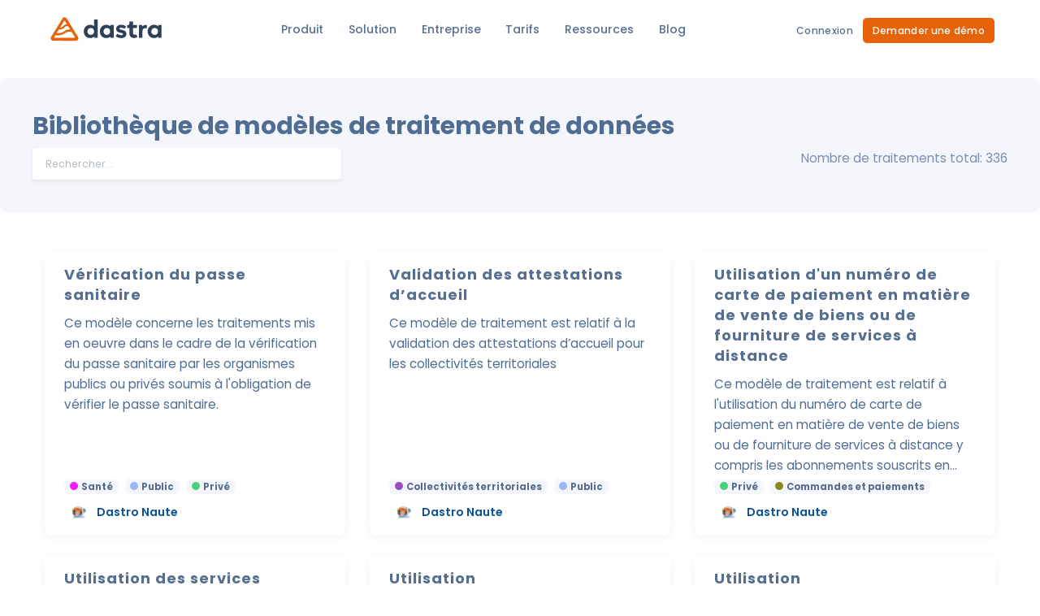

--- FILE ---
content_type: text/html; charset=utf-8
request_url: https://www.dastra.eu/fr/data-processing/referentials?tagId=3962
body_size: 17647
content:
<!DOCTYPE html><html  lang="fr"><head><meta charset="utf-8"><meta name="viewport" content="width=device-width, initial-scale=1"><title>Bibliothèque de modèles de traitements RGPD</title><link rel="preconnect" href="https://www.googletagmanager.com"><link rel="preconnect" href="https://fonts.bunny.net"><link rel="stylesheet" href="https://fonts.bunny.net/css2?family=Poppins:wght@400;500;600;700&display=swap"><style>.loading-indicator{background:repeating-linear-gradient(90deg,#fabb90,#e7630a)!important;height:2px!important}</style><style>header[data-v-0e6282bf]{box-shadow:none;position:fixed;top:0;transform:translateY(0);width:100%;z-index:10}header[data-v-0e6282bf],header.top[data-v-0e6282bf]{background-color:transparent;transition:all .2s linear}@media screen and (min-width:1000px){header.unpinned[data-v-0e6282bf]{transform:translateY(-100%)}header.pinned[data-v-0e6282bf]{-webkit-backdrop-filter:blur(10px);backdrop-filter:blur(10px);background-color:#fffc;transform:translateY(0)}}header.not-top[data-v-0e6282bf]{box-shadow:0 0 20px #0000001a}@media screen and (max-width:1000px){header.not-top[data-v-0e6282bf]{background-color:#fff}}@media screen and (min-width:1000px){header.not-top[data-v-0e6282bf]{box-shadow:0 0 20px #0000001a}}header .header-inner[data-v-0e6282bf]{align-items:center;display:flex;justify-content:space-between;margin:0 auto;max-width:1200px;padding:.5rem 1rem;transition:padding .2s linear;width:100%}@media screen and (min-width:1000px){header .header-inner[data-v-0e6282bf]{flex-direction:row-reverse}}header .header-inner .navbar[data-v-0e6282bf]{flex-grow:1}header .header-inner .header-brand[data-v-0e6282bf]{margin-right:1rem}header.light-mode .logo-dark[data-v-0e6282bf]{display:none}header.dark-mode .logo-dark[data-v-0e6282bf],header.light-mode .logo-light[data-v-0e6282bf]{display:block}header.dark-mode .logo-light[data-v-0e6282bf]{display:none}@media screen and (max-width:1000px){header.dark-mode.not-top .logo-light[data-v-0e6282bf]{display:block}header.dark-mode.not-top .logo-dark[data-v-0e6282bf]{display:none}}header.dark-mode.pinned .logo-dark[data-v-0e6282bf]{display:none}header.dark-mode.pinned .logo-light[data-v-0e6282bf]{display:block}</style><style>.top.dark-mode .navbar-toggler-icon[data-v-9f897ed0]{background-image:url("data:image/svg+xml;charset=utf8,%3Csvg viewBox='0 0 30 30' xmlns='http://www.w3.org/2000/svg'%3E%3Cpath stroke='rgb%28255, 255, 255%29' stroke-width='2' stroke-linecap='round' stroke-miterlimit='10' d='M4 7h22M4 15h22M4 23h22'/%3E%3C/svg%3E")}nav .navbar-close[data-v-9f897ed0]{-webkit-appearance:none;-moz-appearance:none;appearance:none;background-color:transparent;border:0;color:#000;float:right;font-size:40px;font-weight:200;line-height:1;margin-right:16px;margin-top:8px;opacity:.5;padding:0;text-shadow:0 1px 0 #fff}nav .navbar-nav[data-v-9f897ed0]:first-of-type{margin:0 auto}@media screen and (min-width:1000px){nav .navbar-nav[data-v-9f897ed0]:last-of-type{gap:1rem}}nav .nav-item[data-v-9f897ed0]:hover{cursor:pointer}nav .nav-item:has(.router-link-active) .nav-title[data-v-9f897ed0]:after{width:calc(100% - 2.2em)}@media(min-width:1001px){nav .nav-item.has-subnav[data-v-9f897ed0]:hover:after,nav .navbar-nav>li:hover>.subnav[data-v-9f897ed0]{display:block}}@media screen and (max-width:1000px){.navbar-nav.log-btns[data-v-9f897ed0]{order:1;padding:30px 50px 0}}@media screen and (max-width:1000px)and (max-width:576px){.navbar-nav.log-btns[data-v-9f897ed0]{padding:30px 20px 0}}@media screen and (max-width:1000px){.navbar-nav[data-v-9f897ed0]:not(.log-btns){order:2}.navbar-close[data-v-9f897ed0]{position:absolute;right:0;top:0}}</style><style>.btn{border:0 solid transparent;border-radius:6px;box-shadow:none;font-size:12px;font-weight:500;letter-spacing:.3px;padding:9px 20px;text-align:center;transition:all .15s linear}.btn:hover{text-decoration:none}.btn-shadow{box-shadow:0 2px 2px #00000026}.btn>:slotted(i){margin-left:5px}.btn-dashed{background-color:transparent;border:3px dashed #dee2e6;border-radius:25px;box-shadow:none;color:#fbfbff;padding:12px 50px;transition:all .2s ease}.btn-dashed>:slotted(i){color:#6da9f8!important;font-size:30px;line-height:10px;margin-left:0;margin-right:14px;transition:all .2s ease;vertical-align:-8px}.btn-dashed:hover{border-color:#fbfbff;border-style:solid;color:#fbfbff}.btn-dashed:hover:slotted(i){color:var(--bs-secondary)}.btn-block{display:block!important;width:100%}.btn-xs{font-size:12px;padding:4px 9px}.btn-sm{border-radius:5px;padding:7px 12px}.btn-lg{border-radius:9px;font-size:.89em;padding:11px 22px}.btn--breadcrumb{padding:5px 15px}.btn-default{background-color:#f5f6fc;color:#566f90}.btn-default:hover{background-color:#dee2e6;color:#1d2530}.btn--white,.btn-white{background-color:#fff;border:none;color:var(--bs-dark)}.btn--white:hover,.btn-white:hover{background-color:#f5f6fc;color:var(--bs-black)}.btn--blue,.btn-secondary{background-color:var(--bs-secondary);color:#fff}.btn--blue:hover,.btn-secondary:hover{background-color:var(--bs-secondary-light)}.btn--orange,.btn-primary{background-color:var(--bs-primary);color:#fff}.btn--orange:hover,.btn-primary:hover{background-color:var(--bs-primary-light)}.btn-grey{background-color:#566f90;border-color:#566f90;color:#fff}.btn-grey:hover{background-color:#fff;border-color:#566f90;color:#566f90}.btn--light,.btn-light{background:transparent;color:#566f90}.btn--light:hover,.btn-light:hover{background:#f5f6fc;border-color:#f5f6fc}.btn--light-orange{background:transparent;color:#e7630a}.btn--light-orange:hover{background:#e7630a;color:#fff}.btn-disabled{cursor:wait;opacity:.6}.btn-disabled:hover{cursor:wait}.btn-icon{padding-left:20px;padding-right:15px;transition:padding .3s ease}.btn-icon :slotted(i){color:var(--bs-secondary);margin-left:5px;margin-top:3px;opacity:0;position:absolute;transform:translate(-20px);transition:all .3s ease;width:0}.btn-icon:hover{padding-left:10px;padding-right:25px}.btn-icon:hover :slotted(i){opacity:1;transform:translate(0)}</style><style>.referentials .form-group{margin-bottom:0}</style><style>.bg-mars[data-v-5f6c3d73]{background-image:url(/img/illustrations/bg-mars.svg);color:#fff}@media(min-width:768px){.bg-mars[data-v-5f6c3d73]{background-attachment:fixed}}.bg-mars[data-v-5f6c3d73]{background-position:50%;background-repeat:repeat;background-size:auto 100vh;position:relative}.bg-mars .loader[data-v-5f6c3d73]{align-items:center;display:flex;justify-content:center;left:0;position:absolute;top:0;z-index:10}.bg-mars .home-h1[data-v-5f6c3d73]{margin-bottom:10px;text-shadow:0 3px 2px rgba(0,0,0,.2)}.bg-mars p[data-v-5f6c3d73]{font-weight:500}.logo[data-v-5f6c3d73],input[data-v-5f6c3d73]{-webkit-backdrop-filter:blur(5px);backdrop-filter:blur(5px);background-color:#ffffff80}input[data-v-5f6c3d73]::-moz-placeholder{color:#4c6380;font-weight:600}input[data-v-5f6c3d73]::placeholder{color:#4c6380;font-weight:600}.animate-newsletter[data-v-5f6c3d73]{opacity:0;transform:scale(.6);transition:all .3s linear}.animate-newsletter.animate[data-v-5f6c3d73]{opacity:1;transform:scale(1)}</style><style>#footer[data-v-f72dada7]{line-height:1.75rem;padding:94px 0 75px}#footer h2[data-v-f72dada7],#footer p[data-v-f72dada7]{color:#566f90;font-size:1rem}#footer h2[data-v-f72dada7]{font-weight:600}#footer ul[data-v-f72dada7]{font-size:1rem;padding-left:0}#footer ul li[data-v-f72dada7]{line-height:32px;list-style:none}#footer ul li a[data-v-f72dada7]{color:#4f6c92;font-size:14px;font-weight:500}#footer a[data-v-f72dada7]:hover{color:#f46f08;text-decoration:none}.footer-top[data-v-f72dada7]{border-top:1px solid #eff0f7;padding-top:50px}.footer-top .social[data-v-f72dada7]{background-color:#eff0f7;border-radius:5px;display:inline-block;height:40px;line-height:40px;margin-right:5px}.footer-top .social[data-v-f72dada7]:hover{background-color:#dee2e6;color:#566f90!important}.copyright-section[data-v-f72dada7]{border-top:1px solid #eff0f7;color:#8799d4;font-size:14px;font-weight:500;padding:20px}.copyright-section .sep[data-v-f72dada7]{color:#adb5bd}.copyright-section .sep[data-v-f72dada7]:after{content:" - ";margin:0 10px}.copyright-section h5[data-v-f72dada7]{color:#979797;font-weight:500}.footer-badge[data-v-f72dada7]{align-items:center;display:flex;gap:10px;justify-content:center;margin:30px auto}.footer-badge img[data-v-f72dada7]{height:70px}</style><style>h2[data-v-5de59130]{color:#566f90;font-size:1rem;font-weight:600}.lang-select[data-v-5de59130]{border:1px solid #dbe0df;border-radius:5px;color:#4f6c92;cursor:pointer;font-size:.9em;font-weight:500;position:relative}.lang-select img[data-v-5de59130]{border-radius:5px;height:20px}.lang-select .lang-text[data-v-5de59130]{align-items:center;display:flex;flex:1 1 auto;justify-content:space-between}.lang-select--list .locale-link[data-v-5de59130],.lang-select--selected[data-v-5de59130]{align-items:center;color:inherit;display:flex;gap:15px;padding:.5rem 1rem}.lang-select--list[data-v-5de59130]{background-color:#fff;border:1px solid #dbe0df;border-radius:5px;left:0;list-style-type:none;padding:0;position:absolute;top:100%;width:100%}.lang-select--list .locale-link[data-v-5de59130]:hover{background-color:#eff0f7;text-decoration:none}</style><style>.text-overflow-clamp[data-v-c200049d]{overflow:hidden;width:100%;-webkit-box-orient:vertical;display:-webkit-box;-webkit-line-clamp:5}.test-footer[data-v-c200049d]{margin-bottom:0;margin-top:auto}.text-dark[data-v-c200049d]{color:#566f90}</style><style>.page-item:first-child .page-link[data-v-84e830c6]{border-bottom-left-radius:6px;border-top-left-radius:6px;margin-left:0}.page-item:last-child .page-link[data-v-84e830c6]{border-bottom-right-radius:6px;border-top-right-radius:6px;margin-right:0}.page-item .page-link[data-v-84e830c6]{background-color:#fff;border:0 solid #dee2e6;color:#566f90;display:block;line-height:1.25;margin-left:0;padding:.5rem .75rem;position:relative}.page-item.active .page-link[data-v-84e830c6]{background-color:#e7630a;border-color:#e7630a;color:#fff;z-index:3}.page-item[data-v-84e830c6]:hover{cursor:pointer}.page-item:hover .page-link[data-v-84e830c6]:hover{background-color:#eff0f7;border-color:#dee2e6;color:#b64e08;text-decoration:none;z-index:2}.page-item.number-item[data-v-84e830c6]{display:none}.page-item.number-item.active[data-v-84e830c6],.page-item.number-item.active+.number-item[data-v-84e830c6],.page-item.number-item.active+.number-item+.number-item[data-v-84e830c6],.page-item.number-item[data-v-84e830c6]:has(+*+.active),.page-item.number-item[data-v-84e830c6]:has(+.active){display:block}</style><link rel="stylesheet" href="/_nuxt/entry.DrlJxOkE.css" crossorigin><link rel="stylesheet" href="/_nuxt/index.D43ZHT9P.css" crossorigin><link rel="stylesheet" href="/_nuxt/NewsLetterFooter.CmrG9XUv.css" crossorigin><link rel="stylesheet" href="/_nuxt/SelectDynamic.DgFlLgVD.css" crossorigin><link rel="stylesheet" href="/_nuxt/index.CLp0xf_y.css" crossorigin><link rel="stylesheet" href="/_nuxt/Pagination.Ds4b2_tp.css" crossorigin><link href="https://challenges.cloudflare.com/turnstile/v0/api.js" rel="preload" crossorigin="anonymous" referrerpolicy="no-referrer" fetchpriority="low" as="script"><link rel="modulepreload" as="script" crossorigin href="/_nuxt/JtuX5EDF.js"><link rel="modulepreload" as="script" crossorigin href="/_nuxt/CoNIwPCn.js"><link rel="modulepreload" as="script" crossorigin href="/_nuxt/cmNNq0P4.js"><link rel="modulepreload" as="script" crossorigin href="/_nuxt/BS83mjmQ.js"><link rel="modulepreload" as="script" crossorigin href="/_nuxt/oL80RxJq.js"><link rel="modulepreload" as="script" crossorigin href="/_nuxt/BEPbTz3y.js"><link rel="modulepreload" as="script" crossorigin href="/_nuxt/CfvKrRei.js"><link rel="modulepreload" as="script" crossorigin href="/_nuxt/Cgu44uFZ.js"><link rel="modulepreload" as="script" crossorigin href="/_nuxt/Cn1fqnrL.js"><link rel="modulepreload" as="script" crossorigin href="/_nuxt/veeVfeD8.js"><link rel="modulepreload" as="script" crossorigin href="/_nuxt/CFNCwmAA.js"><link rel="modulepreload" as="script" crossorigin href="/_nuxt/DXucSpqT.js"><link rel="modulepreload" as="script" crossorigin href="/_nuxt/DycBwwXS.js"><link rel="modulepreload" as="script" crossorigin href="/_nuxt/CAyS0mSm.js"><link rel="modulepreload" as="script" crossorigin href="/_nuxt/OLxHOfB8.js"><link rel="modulepreload" as="script" crossorigin href="/_nuxt/BcX7H7OC.js"><link rel="modulepreload" as="script" crossorigin href="/_nuxt/BUyVJdJp.js"><link rel="modulepreload" as="script" crossorigin href="/_nuxt/CJwF4KIy.js"><link rel="modulepreload" as="script" crossorigin href="/_nuxt/DPI1EcJe.js"><link rel="modulepreload" as="script" crossorigin href="/_nuxt/CLA5ad-T.js"><link rel="modulepreload" as="script" crossorigin href="/_nuxt/Cfs5hFRG.js"><link rel="modulepreload" as="script" crossorigin href="/_nuxt/DYikUL6B.js"><link rel="preload" as="fetch" fetchpriority="low" crossorigin="anonymous" href="/_nuxt/builds/meta/8d777df3-d6b6-48f6-860f-3aea1bc4c64e.json"><link rel="prefetch" as="image" type="image/svg+xml" href="/_nuxt/icomoon.ANmjy9y-.svg"><link rel="icon" type="image/x-icon" href="/favicon.ico"><link rel="shortcut icon" type="image/x-icon" href="/favicon.ico"><noscript>Javascript is required</noscript><meta name="msapplication-TileImage" content="/favicon.ico"><meta name="msvalidate.01" content="1D056030993FE0C155855F715513FF74"><script>
          (function (w, d, s, l, i) {
            w[l] = w[l] || [];
            w[l].push({
              'gtm.start': new Date().getTime(),
              event: 'gtm.js'
            });
            var f = d.getElementsByTagName(s)[0],
                j = d.createElement(s),
                dl = l != 'dataLayer' ? '&l=' + l : '';
            j.async = true;
            j.src = 'https://www.googletagmanager.com/gtm.js?id=' + i + dl;
            f.parentNode.insertBefore(j, f);
          })(window, document, 'script', 'dataLayer', 'GTM-WNCSRMX');
        </script><noscript body><iframe src="https://www.googletagmanager.com/ns.html?id=GTM-WNCSRMX" height="0" width="0" style="display:none;visibility:hidden"></iframe></noscript><meta property="og:title" content="Bibliothèque de modèles de traitements RGPD"><meta name="description" content="Découvrez la liste de modèles de traitements RGPD (recrutement, RH, Paye, comptabilité...) dans tous les secteurs"><meta property="og:description" content="Découvrez la liste de modèles de traitements RGPD (recrutement, RH, Paye, comptabilité...) dans tous les secteurs"><meta property="og:image" content="/img/logos/logo-square-og.png"><link rel="canonical" href="https://e8a38cb4-95a7-4431-9e34-5a42b037ee9d.azurewebsites.net/fr/data-processing/referentials"><link rel="alternate" hreflang="fr" href="https://www.dastra.eu/fr/data-processing/referentials?tagId=3962"><link rel="alternate" hreflang="en" href="https://www.dastra.eu/en/data-processing/referentials?tagId=3962"><link rel="alternate" hreflang="de" href="https://www.dastra.eu/de/data-processing/referentials?tagId=3962"><link rel="alternate" hreflang="es" href="https://www.dastra.eu/es/data-processing/referentials?tagId=3962"><link rel="alternate" hreflang="x-default" href="https://www.dastra.eu/en/data-processing/referentials?tagId=3962"><script type="application/ld+json">{"jsonldScripts":[{"@context":"https://schema.org","@type":"Corporation","name":"Dastra","sameAs":["https://www.facebook.com/dastra.eu/","https://twitter.com/dastraeu","https://fr.linkedin.com/company/dastra"],"url":"https://www.dastra.eu/","contactPoint":{"@type":"ContactPoint","url":"https://www.dastra.eu/fr/contacts","contactType":"sales","email":"contact@dastra.eu"},"logo":"https://www.dastra.eu/images/logo-dastra-dark.png"},{"@context":"https://schema.org","@type":"WebPage","name":"Bibliothèque de modèles de traitements RGPD","description":"Découvrez la liste de modèles de traitements RGPD (recrutement, RH, Paye, comptabilité...) dans tous les secteurs","potentialAction":{"@type":"ReadAction","target":{"@type":"EntryPoint","urlTemplate":"https://www.dastra.eu/fr"}},"url":"https://www.dastra.eu/fr","dateCreated":"2021-09-25","dateModified":"2022-03-25","datePublished":"2021-09-25","inLanguage":"fr","isPartOf":{"@type":"WebSite","name":"Dastra","description":"Description","potentialAction":{"@type":"SearchAction","target":{"@type":"EntryPoint","urlTemplate":"https://www.dastra.eu/fr/articles?q={search_term_string}"},"query-input":"required name=search_term_string"},"url":"https://www.dastra.eu","publisher":{"@type":"Organization","name":"Dastra","description":"Description","logo":"https://www.dastra.eu/images/logo-dastra-dark.png"}},"breadcrumb":{"@type":"BreadcrumbList","itemListElement":[{"@type":"ListItem","item":{"@type":"WebPage","@id":"https://www.dastra.eu/fr/contacts","name":"Home"},"position":1}]}},{"@context":"https://schema.org","@type":"BreadcrumbList","itemListElement":[{"@type":"ListItem","item":{"@type":"WebPage","@id":"https://www.dastra.eu/fr/contacts","name":"Home"},"position":1}]}]}</script><script type="module" src="/_nuxt/JtuX5EDF.js" crossorigin></script></head><body><div id="__nuxt"><div><div class="nuxt-loading-indicator loading-indicator" style="position:fixed;top:0;right:0;left:0;pointer-events:none;width:auto;height:3px;opacity:0;background:repeating-linear-gradient(to right,#00dc82 0%,#34cdfe 50%,#0047e1 100%);background-size:0% auto;transform:scaleX(0%);transform-origin:left;transition:transform 0.1s, height 0.4s, opacity 0.4s;z-index:999999;"></div><header class="top light-mode" data-v-0e6282bf><div class="header-inner" data-v-0e6282bf><nav class="navbar navbar-expand-lg navbar_light p-0" data-v-0e6282bf data-v-9f897ed0><button class="navbar-toggler" type="button" aria-label="Toggle navigation" data-v-9f897ed0><span class="navbar-toggler-icon" data-v-9f897ed0></span></button><div class="collapse navbar-collapse sidebar" data-v-9f897ed0><button type="button" class="close navbar-close" data-v-9f897ed0> × </button><ul class="navbar-nav" data-v-9f897ed0><!--[--><li class="has-subnav nav-item" data-v-9f897ed0><a href="/fr/product-features" class="nav-link nav-title" data-v-9f897ed0>Produit</a><div class="subnav columns-2" data-v-9f897ed0><ul class="row no-gutters" data-v-9f897ed0><!--[--><li class="subnav-item-container col-lg-6" data-v-9f897ed0><!----><a href="/fr/product-features/data-processing" class="subnav-link"><img onerror="this.setAttribute(&#39;data-error&#39;, 1)" width="40" height="40" loading="lazy" data-nuxt-img srcset="https://www.dastra.eu/cdn-cgi/image/w=40,h=40/img/icons/dastra/records.svg 1x, https://www.dastra.eu/cdn-cgi/image/w=80,h=80/img/icons/dastra/records.svg 2x" class="subnav-img" src="https://www.dastra.eu/cdn-cgi/image/w=40,h=40/img/icons/dastra/records.svg"><span class="subnav-text"><span class="subnav-t">Registre des traitements</span><span class="subnav-d">Créez et gérez collaborativement vos registres des traitements</span></span></a></li><li class="subnav-item-container col-lg-6" data-v-9f897ed0><!----><a href="/fr/product-features/data-subject-requests" class="subnav-link"><img onerror="this.setAttribute(&#39;data-error&#39;, 1)" width="40" height="40" loading="lazy" data-nuxt-img srcset="https://www.dastra.eu/cdn-cgi/image/w=40,h=40/img/icons/dastra/data-subject.svg 1x, https://www.dastra.eu/cdn-cgi/image/w=80,h=80/img/icons/dastra/data-subject.svg 2x" class="subnav-img" src="https://www.dastra.eu/cdn-cgi/image/w=40,h=40/img/icons/dastra/data-subject.svg"><span class="subnav-text"><span class="subnav-t">Exercice des droits</span><span class="subnav-d">Collectez vos demandes d&#39;exercice des droits sur n&#39;importe quel canal web</span></span></a></li><li class="subnav-item-container col-lg-6" data-v-9f897ed0><!----><a href="/fr/product-features/contracts" class="subnav-link"><img onerror="this.setAttribute(&#39;data-error&#39;, 1)" width="40" height="40" loading="lazy" data-nuxt-img srcset="https://www.dastra.eu/cdn-cgi/image/w=40,h=40/img/icons/dastra/contract.svg 1x, https://www.dastra.eu/cdn-cgi/image/w=80,h=80/img/icons/dastra/contract.svg 2x" class="subnav-img" src="https://www.dastra.eu/cdn-cgi/image/w=40,h=40/img/icons/dastra/contract.svg"><span class="subnav-text"><span class="subnav-t">Gestion des contrats</span><span class="subnav-d">Générez et centralisez vos DPA, clauses contractuelles</span></span></a></li><li class="subnav-item-container col-lg-6" data-v-9f897ed0><!----><a href="/fr/product-features/data-mapping" class="subnav-link"><img onerror="this.setAttribute(&#39;data-error&#39;, 1)" width="40" height="40" loading="lazy" data-nuxt-img srcset="https://www.dastra.eu/cdn-cgi/image/w=40,h=40/img/icons/dastra/from-asset.svg 1x, https://www.dastra.eu/cdn-cgi/image/w=80,h=80/img/icons/dastra/from-asset.svg 2x" class="subnav-img" src="https://www.dastra.eu/cdn-cgi/image/w=40,h=40/img/icons/dastra/from-asset.svg"><span class="subnav-text"><span class="subnav-t">Cartographie des données</span><span class="subnav-d">Gérez facilement votre cartographie des données</span></span></a></li><li class="subnav-item-container col-lg-6" data-v-9f897ed0><!----><a href="/fr/product-features/audit" class="subnav-link"><img onerror="this.setAttribute(&#39;data-error&#39;, 1)" width="40" height="40" loading="lazy" data-nuxt-img srcset="https://www.dastra.eu/cdn-cgi/image/w=40,h=40/img/icons/dastra/audit.svg 1x, https://www.dastra.eu/cdn-cgi/image/w=80,h=80/img/icons/dastra/audit.svg 2x" class="subnav-img" src="https://www.dastra.eu/cdn-cgi/image/w=40,h=40/img/icons/dastra/audit.svg"><span class="subnav-text"><span class="subnav-t">Questionnaires</span><span class="subnav-d">Réalisez et pilotez vos questionnaires au sein de votre organisation</span></span></a></li><li class="subnav-item-container col-lg-6" data-v-9f897ed0><!----><a href="/fr/product-features/risk-management" class="subnav-link"><img onerror="this.setAttribute(&#39;data-error&#39;, 1)" width="40" height="40" loading="lazy" data-nuxt-img srcset="https://www.dastra.eu/cdn-cgi/image/w=40,h=40/img/icons/dastra/risk-gauge.svg 1x, https://www.dastra.eu/cdn-cgi/image/w=80,h=80/img/icons/dastra/risk-gauge.svg 2x" class="subnav-img" src="https://www.dastra.eu/cdn-cgi/image/w=40,h=40/img/icons/dastra/risk-gauge.svg"><span class="subnav-text"><span class="subnav-t">Gestion des risques</span><span class="subnav-d">Identifiez, évaluez et contrôlez vos risques</span></span></a></li><li class="subnav-item-container col-lg-6" data-v-9f897ed0><!----><a href="/fr/product-features/planification" class="subnav-link"><img onerror="this.setAttribute(&#39;data-error&#39;, 1)" width="40" height="40" loading="lazy" data-nuxt-img srcset="https://www.dastra.eu/cdn-cgi/image/w=40,h=40/img/icons/dastra/tasks.svg 1x, https://www.dastra.eu/cdn-cgi/image/w=80,h=80/img/icons/dastra/tasks.svg 2x" class="subnav-img" src="https://www.dastra.eu/cdn-cgi/image/w=40,h=40/img/icons/dastra/tasks.svg"><span class="subnav-text"><span class="subnav-t">Gestion de projets</span><span class="subnav-d">Un outil de gestion des tâches pour piloter la conformité</span></span></a></li><li class="subnav-item-container col-lg-6" data-v-9f897ed0><!----><a href="/fr/product-features/data-breach" class="subnav-link"><img onerror="this.setAttribute(&#39;data-error&#39;, 1)" width="40" height="40" loading="lazy" data-nuxt-img srcset="https://www.dastra.eu/cdn-cgi/image/w=40,h=40/img/icons/dastra/data-breach.svg 1x, https://www.dastra.eu/cdn-cgi/image/w=80,h=80/img/icons/dastra/data-breach.svg 2x" class="subnav-img" src="https://www.dastra.eu/cdn-cgi/image/w=40,h=40/img/icons/dastra/data-breach.svg"><span class="subnav-text"><span class="subnav-t">Rapports d&#39;incidents</span><span class="subnav-d">Stockez et gérez votre registre des violations de données</span></span></a></li><li class="subnav-item-container col-lg-6" data-v-9f897ed0><!----><a href="/fr/product-features/watch" class="subnav-link"><img onerror="this.setAttribute(&#39;data-error&#39;, 1)" width="40" height="40" loading="lazy" data-nuxt-img srcset="https://www.dastra.eu/cdn-cgi/image/w=40,h=40/img/icons/dastra/search.svg 1x, https://www.dastra.eu/cdn-cgi/image/w=80,h=80/img/icons/dastra/search.svg 2x" class="subnav-img" src="https://www.dastra.eu/cdn-cgi/image/w=40,h=40/img/icons/dastra/search.svg"><span class="subnav-text"><span class="subnav-t">Veille experte</span><span class="subnav-d">Une veille RGPD qui vous délivre l’essentiel</span></span></a></li><li class="subnav-item-container col-lg-6" data-v-9f897ed0><!----><a href="/fr/product-features/pia" class="subnav-link"><img onerror="this.setAttribute(&#39;data-error&#39;, 1)" width="40" height="40" loading="lazy" data-nuxt-img srcset="https://www.dastra.eu/cdn-cgi/image/w=40,h=40/img/icons/dastra/pia.svg 1x, https://www.dastra.eu/cdn-cgi/image/w=80,h=80/img/icons/dastra/pia.svg 2x" class="subnav-img" src="https://www.dastra.eu/cdn-cgi/image/w=40,h=40/img/icons/dastra/pia.svg"><span class="subnav-text"><span class="subnav-t">Analyse d&#39;impact - PIA</span><span class="subnav-d">Réalisez vos analyses d&#39;impact (PIA)</span></span></a></li><!--]--></ul><div class="separator" data-v-9f897ed0></div><ul class="row no-gutters" data-v-9f897ed0><!--[--><li class="has-bloctitle subnav-item-container col-lg-6" data-v-9f897ed0><p class="subnav-bloc-subtitle">Cookies</p><a href="/fr/product-features/cookie-consent-management-platform" class="subnav-link"><img onerror="this.setAttribute(&#39;data-error&#39;, 1)" width="40" height="40" loading="lazy" data-nuxt-img srcset="https://www.dastra.eu/cdn-cgi/image/w=40,h=40/img/icons/dastra/cookies.svg 1x, https://www.dastra.eu/cdn-cgi/image/w=80,h=80/img/icons/dastra/cookies.svg 2x" class="subnav-img" src="https://www.dastra.eu/cdn-cgi/image/w=40,h=40/img/icons/dastra/cookies.svg"><span class="subnav-text"><span class="subnav-t">Consentements cookies</span><span class="subnav-d">Collectez les consentements aux cookies de vos internautes</span></span></a></li><li class="has-bloctitle subnav-item-container col-lg-6" data-v-9f897ed0><p class="subnav-bloc-subtitle">Gouvernance IA</p><a href="/fr/product-features/ai-governance" class="subnav-link"><img onerror="this.setAttribute(&#39;data-error&#39;, 1)" width="40" height="40" loading="lazy" data-nuxt-img srcset="https://www.dastra.eu/cdn-cgi/image/w=40,h=40/img/icons/dastra/ai.svg 1x, https://www.dastra.eu/cdn-cgi/image/w=80,h=80/img/icons/dastra/ai.svg 2x" class="subnav-img" src="https://www.dastra.eu/cdn-cgi/image/w=40,h=40/img/icons/dastra/ai.svg"><span class="subnav-text"><span class="subnav-t">Registre des systèmes d&#39;IA</span><span class="subnav-d">Répertoriez vos usages de l&#39;IA et identifieé les risques associés</span></span></a></li><!--]--></ul></div><!----></li><li class="has-subnav nav-item" data-v-9f897ed0><a href="/fr/solution" class="nav-link nav-title" data-v-9f897ed0>Solution</a><!----><div class="subnav columns-2" data-v-9f897ed0><div class="row no-gutters" data-v-9f897ed0><!--[--><div class="col-6" data-v-9f897ed0><ul class="pt-3" data-v-9f897ed0><!--[--><li class="has-bloctitle subnav-item-container col" data-v-9f897ed0><p class="subnav-bloc-subtitle">Par réglementation</p><a href="/fr/solution/regulations/rgpd" class="subnav-link"><img onerror="this.setAttribute(&#39;data-error&#39;, 1)" width="40" height="40" loading="lazy" data-nuxt-img srcset="https://www.dastra.eu/cdn-cgi/image/w=40,h=40/img/icons/dastra/gdpr.svg 1x, https://www.dastra.eu/cdn-cgi/image/w=80,h=80/img/icons/dastra/gdpr.svg 2x" class="subnav-img" src="https://www.dastra.eu/cdn-cgi/image/w=40,h=40/img/icons/dastra/gdpr.svg"><span class="subnav-text"><span class="subnav-t">RGPD</span><span class="subnav-d">Appliquez et assurez la conformité avec le Règlement Général sur la Protection des Données.</span></span></a></li><li class="subnav-item-container col" data-v-9f897ed0><!----><a href="/fr/solution/regulations/ai-act" class="subnav-link"><img onerror="this.setAttribute(&#39;data-error&#39;, 1)" width="40" height="40" loading="lazy" data-nuxt-img srcset="https://www.dastra.eu/cdn-cgi/image/w=40,h=40/img/icons/dastra/ai-act.svg 1x, https://www.dastra.eu/cdn-cgi/image/w=80,h=80/img/icons/dastra/ai-act.svg 2x" class="subnav-img" src="https://www.dastra.eu/cdn-cgi/image/w=40,h=40/img/icons/dastra/ai-act.svg"><span class="subnav-text"><span class="subnav-t">AI Act</span><span class="subnav-d">Maîtrisez la réglementation européenne sur l&#39;intelligence artificielle et ses implications.</span></span></a></li><li class="subnav-item-container col" data-v-9f897ed0><!----><a href="/fr/solution/regulations/e-privacy" class="subnav-link"><img onerror="this.setAttribute(&#39;data-error&#39;, 1)" width="40" height="40" loading="lazy" data-nuxt-img srcset="https://www.dastra.eu/cdn-cgi/image/w=40,h=40/img/icons/dastra/eprivacy.svg 1x, https://www.dastra.eu/cdn-cgi/image/w=80,h=80/img/icons/dastra/eprivacy.svg 2x" class="subnav-img" src="https://www.dastra.eu/cdn-cgi/image/w=40,h=40/img/icons/dastra/eprivacy.svg"><span class="subnav-text"><span class="subnav-t">E-Privacy</span><span class="subnav-d">Garantissez la confidentialité des communications électroniques et la protection des données.</span></span></a></li><li class="subnav-item-container col" data-v-9f897ed0><!----><a href="/fr/solution/regulations" class="subnav-link"><img onerror="this.setAttribute(&#39;data-error&#39;, 1)" width="40" height="40" loading="lazy" data-nuxt-img srcset="https://www.dastra.eu/cdn-cgi/image/w=40,h=40/img/icons/dastra/regulations.svg 1x, https://www.dastra.eu/cdn-cgi/image/w=80,h=80/img/icons/dastra/regulations.svg 2x" class="subnav-img" src="https://www.dastra.eu/cdn-cgi/image/w=40,h=40/img/icons/dastra/regulations.svg"><span class="subnav-text"><span class="subnav-t">Toutes les réglementations</span><span class="subnav-d">Retrouvez en un seul endroit toutes les réglementations essentielles à la protection des données.</span></span></a></li><!--]--></ul></div><div class="col-6" data-v-9f897ed0><ul class="pt-3" data-v-9f897ed0><!--[--><li class="has-bloctitle subnav-item-container col" data-v-9f897ed0><p class="subnav-bloc-subtitle">Par rôle</p><a href="/fr/solution/data-protection-officer" class="subnav-link"><img onerror="this.setAttribute(&#39;data-error&#39;, 1)" width="40" height="40" loading="lazy" data-nuxt-img srcset="https://www.dastra.eu/cdn-cgi/image/w=40,h=40/img/icons/dastra/dpo.svg 1x, https://www.dastra.eu/cdn-cgi/image/w=80,h=80/img/icons/dastra/dpo.svg 2x" class="subnav-img" src="https://www.dastra.eu/cdn-cgi/image/w=40,h=40/img/icons/dastra/dpo.svg"><span class="subnav-text"><span class="subnav-t">Délégué à la protection des données</span><span class="subnav-d">Exercez votre mission de conseil et de contrôle simplement et efficacement !</span></span></a></li><li class="subnav-item-container col" data-v-9f897ed0><!----><a href="/fr/solution/chief-information-security-officer" class="subnav-link"><img onerror="this.setAttribute(&#39;data-error&#39;, 1)" width="40" height="40" loading="lazy" data-nuxt-img srcset="https://www.dastra.eu/cdn-cgi/image/w=40,h=40/img/icons/dastra/rssi.svg 1x, https://www.dastra.eu/cdn-cgi/image/w=80,h=80/img/icons/dastra/rssi.svg 2x" class="subnav-img" src="https://www.dastra.eu/cdn-cgi/image/w=40,h=40/img/icons/dastra/rssi.svg"><span class="subnav-text"><span class="subnav-t">Responsable de la sécurité (RSSI)</span><span class="subnav-d">Faites converger la sécurité et la protection des données.</span></span></a></li><li class="subnav-item-container col" data-v-9f897ed0><!----><a href="/fr/solution/external-dpo" class="subnav-link"><img onerror="this.setAttribute(&#39;data-error&#39;, 1)" width="40" height="40" loading="lazy" data-nuxt-img srcset="https://www.dastra.eu/cdn-cgi/image/w=40,h=40/img/icons/dastra/externaldpo.svg 1x, https://www.dastra.eu/cdn-cgi/image/w=80,h=80/img/icons/dastra/externaldpo.svg 2x" class="subnav-img" src="https://www.dastra.eu/cdn-cgi/image/w=40,h=40/img/icons/dastra/externaldpo.svg"><span class="subnav-text"><span class="subnav-t">DPO Externe</span><span class="subnav-d">Pilotez tous vos clients comme si vous n&#39;en aviez qu&#39;un seul</span></span></a></li><li class="subnav-item-container col" data-v-9f897ed0><!----><a href="/fr/solution/risk-manager" class="subnav-link"><img onerror="this.setAttribute(&#39;data-error&#39;, 1)" width="40" height="40" loading="lazy" data-nuxt-img srcset="https://www.dastra.eu/cdn-cgi/image/w=40,h=40/img/icons/dastra/riskmanager.svg 1x, https://www.dastra.eu/cdn-cgi/image/w=80,h=80/img/icons/dastra/riskmanager.svg 2x" class="subnav-img" src="https://www.dastra.eu/cdn-cgi/image/w=40,h=40/img/icons/dastra/riskmanager.svg"><span class="subnav-text"><span class="subnav-t">Responsable risques</span><span class="subnav-d">Faites converger la gestion des risques, la conformité et la protection des données</span></span></a></li><li class="subnav-item-container col" data-v-9f897ed0><!----><a href="/fr/solution/chief-data-officer" class="subnav-link"><img onerror="this.setAttribute(&#39;data-error&#39;, 1)" width="40" height="40" loading="lazy" data-nuxt-img srcset="https://www.dastra.eu/cdn-cgi/image/w=40,h=40/img/icons/dastra/cdo.svg 1x, https://www.dastra.eu/cdn-cgi/image/w=80,h=80/img/icons/dastra/cdo.svg 2x" class="subnav-img" src="https://www.dastra.eu/cdn-cgi/image/w=40,h=40/img/icons/dastra/cdo.svg"><span class="subnav-text"><span class="subnav-t">Responsable des données (CDO)</span><span class="subnav-d">Cartographiez les données personnelles de votre organisation</span></span></a></li><li class="subnav-item-container col" data-v-9f897ed0><!----><a href="/fr/solution/direction" class="subnav-link"><img onerror="this.setAttribute(&#39;data-error&#39;, 1)" width="40" height="40" loading="lazy" data-nuxt-img srcset="https://www.dastra.eu/cdn-cgi/image/w=40,h=40/img/icons/dastra/direction.svg 1x, https://www.dastra.eu/cdn-cgi/image/w=80,h=80/img/icons/dastra/direction.svg 2x" class="subnav-img" src="https://www.dastra.eu/cdn-cgi/image/w=40,h=40/img/icons/dastra/direction.svg"><span class="subnav-text"><span class="subnav-t">Direction générale</span><span class="subnav-d">Mettez en place et valorisez efficacement la protection des données dans votre organisation</span></span></a></li><!--]--></ul></div><!--]--></div></div></li><li class="has-subnav nav-item" data-v-9f897ed0><a href="/fr/mission" class="nav-link nav-title" data-v-9f897ed0>Entreprise</a><div class="subnav columns-2" data-v-9f897ed0><ul class="row no-gutters" data-v-9f897ed0><!--[--><li class="subnav-item-container col-lg-6" data-v-9f897ed0><!----><a href="/fr/customers" class="subnav-link"><img onerror="this.setAttribute(&#39;data-error&#39;, 1)" width="40" height="40" loading="lazy" data-nuxt-img srcset="https://www.dastra.eu/cdn-cgi/image/w=40,h=40/img/icons/dastra/service.svg 1x, https://www.dastra.eu/cdn-cgi/image/w=80,h=80/img/icons/dastra/service.svg 2x" class="subnav-img" src="https://www.dastra.eu/cdn-cgi/image/w=40,h=40/img/icons/dastra/service.svg"><span class="subnav-text"><span class="subnav-t">Nos clients</span><span class="subnav-d">Découvrez nos clients adorés</span></span></a></li><li class="subnav-item-container col-lg-6" data-v-9f897ed0><!----><a href="/fr/mission" class="subnav-link"><img onerror="this.setAttribute(&#39;data-error&#39;, 1)" width="40" height="40" loading="lazy" data-nuxt-img srcset="https://www.dastra.eu/cdn-cgi/image/w=40,h=40/img/icons/dastra/starship.svg 1x, https://www.dastra.eu/cdn-cgi/image/w=80,h=80/img/icons/dastra/starship.svg 2x" class="subnav-img" src="https://www.dastra.eu/cdn-cgi/image/w=40,h=40/img/icons/dastra/starship.svg"><span class="subnav-text"><span class="subnav-t">Notre mission</span><span class="subnav-d">Partager une vision responsable de la donnée</span></span></a></li><li class="subnav-item-container col-lg-6" data-v-9f897ed0><!----><a href="/fr/team" class="subnav-link"><img onerror="this.setAttribute(&#39;data-error&#39;, 1)" width="40" height="40" loading="lazy" data-nuxt-img srcset="https://www.dastra.eu/cdn-cgi/image/w=40,h=40/img/icons/dastra/team.svg 1x, https://www.dastra.eu/cdn-cgi/image/w=80,h=80/img/icons/dastra/team.svg 2x" class="subnav-img" src="https://www.dastra.eu/cdn-cgi/image/w=40,h=40/img/icons/dastra/team.svg"><span class="subnav-text"><span class="subnav-t">L’équipe</span><span class="subnav-d">Une équipe d’experts à votre écoute</span></span></a></li><li class="subnav-item-container col-lg-6" data-v-9f897ed0><!----><a href="/fr/contacts" class="subnav-link"><img onerror="this.setAttribute(&#39;data-error&#39;, 1)" width="40" height="40" loading="lazy" data-nuxt-img srcset="https://www.dastra.eu/cdn-cgi/image/w=40,h=40/img/icons/dastra/phone.svg 1x, https://www.dastra.eu/cdn-cgi/image/w=80,h=80/img/icons/dastra/phone.svg 2x" class="subnav-img" src="https://www.dastra.eu/cdn-cgi/image/w=40,h=40/img/icons/dastra/phone.svg"><span class="subnav-text"><span class="subnav-t">Contactez-nous</span><span class="subnav-d">Demandez une démo, un devis ou envoyez nous un message !</span></span></a></li><li class="subnav-item-container col-lg-6" data-v-9f897ed0><!----><a href="/fr/careers" class="subnav-link"><img onerror="this.setAttribute(&#39;data-error&#39;, 1)" width="40" height="40" loading="lazy" data-nuxt-img srcset="https://www.dastra.eu/cdn-cgi/image/w=40,h=40/img/icons/dastra/combined.svg 1x, https://www.dastra.eu/cdn-cgi/image/w=80,h=80/img/icons/dastra/combined.svg 2x" class="subnav-img" src="https://www.dastra.eu/cdn-cgi/image/w=40,h=40/img/icons/dastra/combined.svg"><span class="subnav-text"><span class="subnav-t">Carrières</span><span class="subnav-d">Rejoignez-nous pour révolutionner la protection des données</span></span></a></li><li class="subnav-item-container col-lg-6" data-v-9f897ed0><!----><a href="/fr/partners" class="subnav-link"><img onerror="this.setAttribute(&#39;data-error&#39;, 1)" width="40" height="40" loading="lazy" data-nuxt-img srcset="https://www.dastra.eu/cdn-cgi/image/w=40,h=40/img/icons/dastra/partner.svg 1x, https://www.dastra.eu/cdn-cgi/image/w=80,h=80/img/icons/dastra/partner.svg 2x" class="subnav-img" src="https://www.dastra.eu/cdn-cgi/image/w=40,h=40/img/icons/dastra/partner.svg"><span class="subnav-text"><span class="subnav-t">Partenaires</span><span class="subnav-d">Découvrez comment nos entreprises peuvent collaborer</span></span></a></li><!--]--></ul><div class="separator" data-v-9f897ed0></div><ul class="row no-gutters" data-v-9f897ed0><!--[--><li class="subnav-item-container col-lg-6" data-v-9f897ed0><!----><a href="/fr/reviews" class="subnav-link"><img onerror="this.setAttribute(&#39;data-error&#39;, 1)" width="40" height="40" loading="lazy" data-nuxt-img srcset="https://www.dastra.eu/cdn-cgi/image/w=40,h=40/img/icons/dastra/reviews.svg 1x, https://www.dastra.eu/cdn-cgi/image/w=80,h=80/img/icons/dastra/reviews.svg 2x" class="subnav-img" src="https://www.dastra.eu/cdn-cgi/image/w=40,h=40/img/icons/dastra/reviews.svg"><span class="subnav-text"><span class="subnav-t">Evaluations</span><span class="subnav-d">Consultez les évaluations positives de nos clients</span></span></a></li><li class="subnav-item-container col-lg-6" data-v-9f897ed0><!----><a href="/fr/case-studies" class="subnav-link"><img onerror="this.setAttribute(&#39;data-error&#39;, 1)" width="40" height="40" loading="lazy" data-nuxt-img srcset="https://www.dastra.eu/cdn-cgi/image/w=40,h=40/img/icons/dastra/customer-stories.svg 1x, https://www.dastra.eu/cdn-cgi/image/w=80,h=80/img/icons/dastra/customer-stories.svg 2x" class="subnav-img" src="https://www.dastra.eu/cdn-cgi/image/w=40,h=40/img/icons/dastra/customer-stories.svg"><span class="subnav-text"><span class="subnav-t">Etudes de cas client</span><span class="subnav-d">Découvez comment nos clients ont mis en place Dastra dans leur organisation</span></span></a></li><!--]--></ul></div><!----></li><li class="nav-item" data-v-9f897ed0><a href="/fr/pricing" class="nav-link nav-title" data-v-9f897ed0>Tarifs</a><!----><!----></li><li class="has-subnav nav-item" data-v-9f897ed0><a href="/fr/resources" class="nav-link nav-title" data-v-9f897ed0>Ressources</a><div class="subnav columns-2" data-v-9f897ed0><ul class="row no-gutters" data-v-9f897ed0><!--[--><li class="subnav-item-container col-lg-6" data-v-9f897ed0><!----><a href="https://learn.dastra.eu/" rel="noopener noreferrer" class="subnav-link"><img onerror="this.setAttribute(&#39;data-error&#39;, 1)" width="40" height="40" loading="lazy" data-nuxt-img srcset="https://www.dastra.eu/cdn-cgi/image/w=40,h=40/img/icons/dastra/dastra-academy-logo-2.png 1x, https://www.dastra.eu/cdn-cgi/image/w=80,h=80/img/icons/dastra/dastra-academy-logo-2.png 2x" class="subnav-img" src="https://www.dastra.eu/cdn-cgi/image/w=40,h=40/img/icons/dastra/dastra-academy-logo-2.png"><span class="subnav-text"><span class="subnav-t">Dastra Academy</span><span class="subnav-d">Formez-vous à l&#39;utilisation de Dastra</span></span></a></li><li class="subnav-item-container col-lg-6" data-v-9f897ed0><!----><a aria-current="page" href="/fr/data-processing/referentials" class="router-link-active router-link-exact-active subnav-link"><img onerror="this.setAttribute(&#39;data-error&#39;, 1)" width="40" height="40" loading="lazy" data-nuxt-img srcset="https://www.dastra.eu/cdn-cgi/image/w=40,h=40/img/icons/dastra/template.svg 1x, https://www.dastra.eu/cdn-cgi/image/w=80,h=80/img/icons/dastra/template.svg 2x" class="subnav-img" src="https://www.dastra.eu/cdn-cgi/image/w=40,h=40/img/icons/dastra/template.svg"><span class="subnav-text"><span class="subnav-t">Modèles de traitements</span><span class="subnav-d">Une bibliothèque de modèles de traitements préremplis</span></span></a></li><li class="subnav-item-container col-lg-6" data-v-9f897ed0><!----><a href="/fr/white-papers" class="subnav-link"><img onerror="this.setAttribute(&#39;data-error&#39;, 1)" width="40" height="40" loading="lazy" data-nuxt-img srcset="https://www.dastra.eu/cdn-cgi/image/w=40,h=40/img/icons/dastra/tablet.svg 1x, https://www.dastra.eu/cdn-cgi/image/w=80,h=80/img/icons/dastra/tablet.svg 2x" class="subnav-img" src="https://www.dastra.eu/cdn-cgi/image/w=40,h=40/img/icons/dastra/tablet.svg"><span class="subnav-text"><span class="subnav-t">Livres blancs</span><span class="subnav-d">Découvrez et téléchargez l&#39;ensemble de nos livres blancs</span></span></a></li><li class="subnav-item-container col-lg-6" data-v-9f897ed0><!----><a href="/fr/audit/referential" class="subnav-link"><img onerror="this.setAttribute(&#39;data-error&#39;, 1)" width="40" height="40" loading="lazy" data-nuxt-img srcset="https://www.dastra.eu/cdn-cgi/image/w=40,h=40/img/icons/dastra/audit.svg 1x, https://www.dastra.eu/cdn-cgi/image/w=80,h=80/img/icons/dastra/audit.svg 2x" class="subnav-img" src="https://www.dastra.eu/cdn-cgi/image/w=40,h=40/img/icons/dastra/audit.svg"><span class="subnav-text"><span class="subnav-t">Modèles de questionnaires</span><span class="subnav-d">Une bibliothèque de questionnaires RGPD en libre accès</span></span></a></li><li class="subnav-item-container col-lg-6" data-v-9f897ed0><!----><a href="/fr/press-kit" class="subnav-link"><img onerror="this.setAttribute(&#39;data-error&#39;, 1)" width="40" height="40" loading="lazy" data-nuxt-img srcset="https://www.dastra.eu/cdn-cgi/image/w=40,h=40/img/icons/dastra/press.svg 1x, https://www.dastra.eu/cdn-cgi/image/w=80,h=80/img/icons/dastra/press.svg 2x" class="subnav-img" src="https://www.dastra.eu/cdn-cgi/image/w=40,h=40/img/icons/dastra/press.svg"><span class="subnav-text"><span class="subnav-t">Presse</span><span class="subnav-d">Presse et kit média</span></span></a></li><li class="subnav-item-container col-lg-6" data-v-9f897ed0><!----><a href="/fr/guide" class="subnav-link"><img onerror="this.setAttribute(&#39;data-error&#39;, 1)" width="40" height="40" loading="lazy" data-nuxt-img srcset="https://www.dastra.eu/cdn-cgi/image/w=40,h=40/img/icons/dastra/knowledge-base.svg 1x, https://www.dastra.eu/cdn-cgi/image/w=80,h=80/img/icons/dastra/knowledge-base.svg 2x" class="subnav-img" src="https://www.dastra.eu/cdn-cgi/image/w=40,h=40/img/icons/dastra/knowledge-base.svg"><span class="subnav-text"><span class="subnav-t">Base de connaissance</span><span class="subnav-d">Des fiches pratiques sur la protection des données</span></span></a></li><li class="subnav-item-container col-lg-6" data-v-9f897ed0><!----><a href="/fr/guide/categories/webinar/26" class="subnav-link"><img onerror="this.setAttribute(&#39;data-error&#39;, 1)" width="40" height="40" loading="lazy" data-nuxt-img srcset="https://www.dastra.eu/cdn-cgi/image/w=40,h=40/img/icons/dastra/webinar.svg 1x, https://www.dastra.eu/cdn-cgi/image/w=80,h=80/img/icons/dastra/webinar.svg 2x" class="subnav-img" src="https://www.dastra.eu/cdn-cgi/image/w=40,h=40/img/icons/dastra/webinar.svg"><span class="subnav-text"><span class="subnav-t">Webinaires</span><span class="subnav-d">Visualisez nos anciens webinaires intégralement</span></span></a></li><li class="subnav-item-container col-lg-6" data-v-9f897ed0><!----><a href="https://doc.dastra.eu/" rel="noopener noreferrer" class="subnav-link"><img onerror="this.setAttribute(&#39;data-error&#39;, 1)" width="40" height="40" loading="lazy" data-nuxt-img srcset="https://www.dastra.eu/cdn-cgi/image/w=40,h=40/img/icons/dastra/documentation.svg 1x, https://www.dastra.eu/cdn-cgi/image/w=80,h=80/img/icons/dastra/documentation.svg 2x" class="subnav-img" src="https://www.dastra.eu/cdn-cgi/image/w=40,h=40/img/icons/dastra/documentation.svg"><span class="subnav-text"><span class="subnav-t">Documentation</span><span class="subnav-d">Le guide technique complet pour les utilisateurs et développeurs</span></span></a></li><li class="subnav-item-container col-lg-6" data-v-9f897ed0><!----><a href="/fr/product-features/api" class="subnav-link"><img onerror="this.setAttribute(&#39;data-error&#39;, 1)" width="40" height="40" loading="lazy" data-nuxt-img srcset="https://www.dastra.eu/cdn-cgi/image/w=40,h=40/img/icons/dastra/api.svg 1x, https://www.dastra.eu/cdn-cgi/image/w=80,h=80/img/icons/dastra/api.svg 2x" class="subnav-img" src="https://www.dastra.eu/cdn-cgi/image/w=40,h=40/img/icons/dastra/api.svg"><span class="subnav-text"><span class="subnav-t">API et intégrations</span><span class="subnav-d">Connectez Dastra à vos outils</span></span></a></li><li class="subnav-item-container col-lg-6" data-v-9f897ed0><!----><a href="/fr/migration" class="subnav-link"><img onerror="this.setAttribute(&#39;data-error&#39;, 1)" width="40" height="40" loading="lazy" data-nuxt-img srcset="https://www.dastra.eu/cdn-cgi/image/w=40,h=40/img/icons/dastra/reprise-3.svg 1x, https://www.dastra.eu/cdn-cgi/image/w=80,h=80/img/icons/dastra/reprise-3.svg 2x" class="subnav-img" src="https://www.dastra.eu/cdn-cgi/image/w=40,h=40/img/icons/dastra/reprise-3.svg"><span class="subnav-text"><span class="subnav-t">Migrer vers Dastra</span><span class="subnav-d">Nos experts vous accompagnent dans une migration de données simple, rapide et en toute sécurité.</span></span></a></li><!--]--></ul><!----><!----></div><!----></li><li class="nav-item" data-v-9f897ed0><a href="/fr/articles" class="nav-link nav-title" data-v-9f897ed0>Blog</a><!----><!----></li><!--]--></ul><ul class="navbar-nav log-btns" data-v-9f897ed0><li class="nav-item" data-v-9f897ed0><a href="https://app.dastra.eu/login" class="btn btn-sm btn--white" data-v-9f897ed0><!--[-->Connexion<!--]--></a></li><li class="nav-item" data-v-9f897ed0><a href="/fr/contacts/demo" class="btn btn-sm btn-primary" data-v-9f897ed0><!--[-->Demander une démo<!--]--></a></li></ul></div></nav><a href="/fr" class="header-brand" data-v-0e6282bf><img onerror="this.setAttribute(&#39;data-error&#39;, 1)" width="150" height="34" alt="logo-dastra" data-nuxt-img srcset="https://www.dastra.eu/cdn-cgi/image/w=150,h=34/img/logos/logo-primary.svg 1x, https://www.dastra.eu/cdn-cgi/image/w=300,h=68/img/logos/logo-primary.svg 2x" class="logo-light" src="https://www.dastra.eu/cdn-cgi/image/w=150,h=34/img/logos/logo-primary.svg" data-v-0e6282bf><img onerror="this.setAttribute(&#39;data-error&#39;, 1)" width="150" height="34" alt="logo-dastra" data-nuxt-img srcset="https://www.dastra.eu/cdn-cgi/image/w=150,h=34/img/logos/logo-white.svg 1x, https://www.dastra.eu/cdn-cgi/image/w=300,h=68/img/logos/logo-white.svg 2x" class="logo-dark" src="https://www.dastra.eu/cdn-cgi/image/w=150,h=34/img/logos/logo-white.svg" data-v-0e6282bf></a></div></header><div><main class="referentials pt-5 main-page-layout main-page-light"><div class="mt-5"><aside><div class="container bg-rounded mb-4"><h1 class="home-h1">Bibliothèque de modèles de traitement de données</h1><form><div class="row"><div class="col-xl-4"><div class="input-group shadow-sm mb-xl-0 mb-2"><input type="search" placeholder="Rechercher..." class="form-control border-0" name="q" value=""></div></div><div class="col-xl-4"><div class="mb-xl-0 mb-2"><span></span></div></div><div class="col-xl-4 text-muted text-end">Nombre de traitements total: 336</div></div></form></div></aside><section class="container container-lg mt-5"><div class="row"><!--[--><div class="col-lg-4 mb-4"><article class="card card-horizontal clickable gradient-hover h-100 text-left py-3 px-4" data-v-c200049d><h3 class="home-h3 text-primary" data-v-c200049d><a href="/fr/data-processing/referentials/327673fb-3b3a-4c79-bc74-08d994697b27" class="text-dark" data-v-c200049d>Vérification du passe sanitaire</a></h3><div class="text-overflow-clamp" data-v-c200049d>Ce modèle concerne les traitements mis en oeuvre dans le cadre de la vérification du passe sanitaire par les organismes publics ou privés soumis à l&#39;obligation de vérifier le passe sanitaire. </div><div class="test-footer" data-v-c200049d><div data-v-c200049d><!--[--><span class="me-2 badge bg-lighter text-dark" data-v-c200049d><span class="dot" style="background-color:#F31BF2;" data-v-c200049d></span>Santé</span><span class="me-2 badge bg-lighter text-dark" data-v-c200049d><span class="dot" style="background-color:#98B8F9;" data-v-c200049d></span>Public</span><span class="me-2 badge bg-lighter text-dark" data-v-c200049d><span class="dot" style="background-color:#46D17A;" data-v-c200049d></span>Privé</span><!--]--></div><div class="mt-2" data-v-c200049d><div class="author author-sm" data-v-c200049d><img src="https://static.dastra.eu/tenant-3/avatar/69/assistant-150.png" alt="Dastro Naute" width="45" height="45"><div><div class="author-name">Dastro Naute</div></div></div></div></div></article></div><div class="col-lg-4 mb-4"><article class="card card-horizontal clickable gradient-hover h-100 text-left py-3 px-4" data-v-c200049d><h3 class="home-h3 text-primary" data-v-c200049d><a href="/fr/data-processing/referentials/c5cca179-7380-47bb-8055-bf780e7c865e" class="text-dark" data-v-c200049d>Validation des attestations d’accueil</a></h3><div class="text-overflow-clamp" data-v-c200049d>Ce modèle de traitement est relatif à la validation des attestations d’accueil pour les collectivités territoriales</div><div class="test-footer" data-v-c200049d><div data-v-c200049d><!--[--><span class="me-2 badge bg-lighter text-dark" data-v-c200049d><span class="dot" style="background-color:#984CC0;" data-v-c200049d></span>Collectivités territoriales</span><span class="me-2 badge bg-lighter text-dark" data-v-c200049d><span class="dot" style="background-color:#98B8F9;" data-v-c200049d></span>Public</span><!--]--></div><div class="mt-2" data-v-c200049d><div class="author author-sm" data-v-c200049d><img src="https://static.dastra.eu/tenant-3/avatar/69/assistant-150.png" alt="Dastro Naute" width="45" height="45"><div><div class="author-name">Dastro Naute</div></div></div></div></div></article></div><div class="col-lg-4 mb-4"><article class="card card-horizontal clickable gradient-hover h-100 text-left py-3 px-4" data-v-c200049d><h3 class="home-h3 text-primary" data-v-c200049d><a href="/fr/data-processing/referentials/2ad102c0-9a87-42c3-9993-bc5843842aa3" class="text-dark" data-v-c200049d>Utilisation d&#39;un numéro de carte de paiement en matière de vente de biens ou de fourniture de services à distance</a></h3><div class="text-overflow-clamp" data-v-c200049d>Ce modèle de traitement est relatif à l&#39;utilisation du numéro de carte de paiement en matière de vente de biens ou de fourniture de services à distance y compris les abonnements souscrits en lignes ou encore les réservations de biens</div><div class="test-footer" data-v-c200049d><div data-v-c200049d><!--[--><span class="me-2 badge bg-lighter text-dark" data-v-c200049d><span class="dot" style="background-color:#46D17A;" data-v-c200049d></span>Privé</span><span class="me-2 badge bg-lighter text-dark" data-v-c200049d><span class="dot" style="background-color:#888919;" data-v-c200049d></span>Commandes et paiements</span><!--]--></div><div class="mt-2" data-v-c200049d><div class="author author-sm" data-v-c200049d><img src="https://static.dastra.eu/tenant-3/avatar/69/assistant-150.png" alt="Dastro Naute" width="45" height="45"><div><div class="author-name">Dastro Naute</div></div></div></div></div></article></div><div class="col-lg-4 mb-4"><article class="card card-horizontal clickable gradient-hover h-100 text-left py-3 px-4" data-v-c200049d><h3 class="home-h3 text-primary" data-v-c200049d><a href="/fr/data-processing/referentials/7c3b7ee1-5e45-4679-b5d4-438662300767" class="text-dark" data-v-c200049d>Utilisation des services téléphoniques sur les lieux de travail</a></h3><div class="text-overflow-clamp" data-v-c200049d>Ce modèle de traitement est relatif à la gestion de dotation en matériel téléphonique et maintenance du parc téléphonique, de l&#39;annuaire téléphonique interne, de la messagerie interne de l&#39;organisme ainsi qu&#39;au remboursement des frais de téléphonie utilisés à titre privé par les employés et la maîtrise des dépenses liées à l&#39;utilisation professionnelle des services de téléphonie et celles liées à l&#39;utilisation effectuée à titre privé des services de téléphonie.</div><div class="test-footer" data-v-c200049d><div data-v-c200049d><!--[--><span class="me-2 badge bg-lighter text-dark" data-v-c200049d><span class="dot" style="background-color:#C0AFA7;" data-v-c200049d></span>Ressources humaines</span><span class="me-2 badge bg-lighter text-dark" data-v-c200049d><span class="dot" style="background-color:#46D17A;" data-v-c200049d></span>Privé</span><span class="me-2 badge bg-lighter text-dark" data-v-c200049d><span class="dot" style="background-color:#98B8F9;" data-v-c200049d></span>Public</span><span class="me-2 badge bg-lighter text-dark" data-v-c200049d><span class="dot" style="background-color:#B252DD;" data-v-c200049d></span>Courant</span><!--]--></div><div class="mt-2" data-v-c200049d><div class="author author-sm" data-v-c200049d><img src="https://static.dastra.eu/tenant-3/avatar/69/assistant-150.png" alt="Dastro Naute" width="45" height="45"><div><div class="author-name">Dastro Naute</div></div></div></div></div></article></div><div class="col-lg-4 mb-4"><article class="card card-horizontal clickable gradient-hover h-100 text-left py-3 px-4" data-v-c200049d><h3 class="home-h3 text-primary" data-v-c200049d><a href="/fr/data-processing/referentials/365a69c3-675d-41a1-898e-73fc3cc54a84" class="text-dark" data-v-c200049d>Utilisation d&#39;autocommutateurs téléphoniques sur les lieux de travail</a></h3><div class="text-overflow-clamp" data-v-c200049d>Ce modèle de traitement est relatif à la gestion d&#39;une messagerie interne ainsi que de l&#39;annuaire téléphonique interne et également au remboursement du coût des communications téléphoniques à objet personnel ainsi que la maîtrise des dépenses téléphoniques</div><div class="test-footer" data-v-c200049d><div data-v-c200049d><!--[--><span class="me-2 badge bg-lighter text-dark" data-v-c200049d><span class="dot" style="background-color:#CFCE1C;" data-v-c200049d></span>Moyens généraux</span><span class="me-2 badge bg-lighter text-dark" data-v-c200049d><span class="dot" style="background-color:#46D17A;" data-v-c200049d></span>Privé</span><span class="me-2 badge bg-lighter text-dark" data-v-c200049d><span class="dot" style="background-color:#98B8F9;" data-v-c200049d></span>Public</span><!--]--></div><div class="mt-2" data-v-c200049d><div class="author author-sm" data-v-c200049d><img src="https://static.dastra.eu/tenant-3/avatar/69/assistant-150.png" alt="Dastro Naute" width="45" height="45"><div><div class="author-name">Dastro Naute</div></div></div></div></div></article></div><div class="col-lg-4 mb-4"><article class="card card-horizontal clickable gradient-hover h-100 text-left py-3 px-4" data-v-c200049d><h3 class="home-h3 text-primary" data-v-c200049d><a href="/fr/data-processing/referentials/11cf66d7-c1f4-4024-87a0-3ada0bb868aa" class="text-dark" data-v-c200049d>Utilisation d&#39;autocommutateurs desservant des postes téléphoniques mis à la disposition de la clientèle</a></h3><div class="text-overflow-clamp" data-v-c200049d>Ce traitement est destiné au remboursement du coût des communications téléphoniques et à la gestion de l&#39;annuaire interne. </div><div class="test-footer" data-v-c200049d><div data-v-c200049d><!--[--><span class="me-2 badge bg-lighter text-dark" data-v-c200049d><span class="dot" style="background-color:#2F6A91;" data-v-c200049d></span>Informatique et télécoms</span><span class="me-2 badge bg-lighter text-dark" data-v-c200049d><span class="dot" style="background-color:#46D17A;" data-v-c200049d></span>Privé</span><!--]--></div><div class="mt-2" data-v-c200049d><div class="author author-sm" data-v-c200049d><img src="https://static.dastra.eu/tenant-3/avatar/69/assistant-150.png" alt="Dastro Naute" width="45" height="45"><div><div class="author-name">Dastro Naute</div></div></div></div></div></article></div><div class="col-lg-4 mb-4"><article class="card card-horizontal clickable gradient-hover h-100 text-left py-3 px-4" data-v-c200049d><h3 class="home-h3 text-primary" data-v-c200049d><a href="/fr/data-processing/referentials/46a5d0e2-ca00-48e3-b00e-8fc3efec1fde" class="text-dark" data-v-c200049d>Utilisation d’outils de communication dans l&#39;organisation</a></h3><div class="text-overflow-clamp" data-v-c200049d>Ce traitement est destiner à l&#39;utilisation des outils de communication dans l&#39;organisation  </div><div class="test-footer" data-v-c200049d><div data-v-c200049d><!--[--><span class="me-2 badge bg-lighter text-dark" data-v-c200049d><span class="dot" style="background-color:#2F6A91;" data-v-c200049d></span>Informatique et télécoms</span><span class="me-2 badge bg-lighter text-dark" data-v-c200049d><span class="dot" style="background-color:#C0AFA7;" data-v-c200049d></span>Ressources humaines</span><span class="me-2 badge bg-lighter text-dark" data-v-c200049d><span class="dot" style="background-color:#98B8F9;" data-v-c200049d></span>Public</span><span class="me-2 badge bg-lighter text-dark" data-v-c200049d><span class="dot" style="background-color:#46D17A;" data-v-c200049d></span>Privé</span><span class="me-2 badge bg-lighter text-dark" data-v-c200049d><span class="dot" style="background-color:#B252DD;" data-v-c200049d></span>Courant</span><!--]--></div><div class="mt-2" data-v-c200049d><div class="author author-sm" data-v-c200049d><img src="https://static.dastra.eu/tenant-3/avatar/69/assistant-150.png" alt="Dastro Naute" width="45" height="45"><div><div class="author-name">Dastro Naute</div></div></div></div></div></article></div><div class="col-lg-4 mb-4"><article class="card card-horizontal clickable gradient-hover h-100 text-left py-3 px-4" data-v-c200049d><h3 class="home-h3 text-primary" data-v-c200049d><a href="/fr/data-processing/referentials/c7b74639-2f5e-4e31-9303-bdee022a7d19" class="text-dark" data-v-c200049d>Transmission dématérialisée des déclarations d’intention d’aliéner </a></h3><div class="text-overflow-clamp" data-v-c200049d>Ce modèle de traitement est relatif à la dématérialisation des échanges et de la procédure d’instruction des déclarations d&#39;intention d&#39;aliéner, en vue notamment d’accélérer leur traitement dans le secteur notarial</div><div class="test-footer" data-v-c200049d><div data-v-c200049d><!--[--><span class="me-2 badge bg-lighter text-dark" data-v-c200049d><span class="dot" style="background-color:#11154F;" data-v-c200049d></span>Notaire</span><span class="me-2 badge bg-lighter text-dark" data-v-c200049d><span class="dot" style="background-color:#46D17A;" data-v-c200049d></span>Privé</span><!--]--></div><div class="mt-2" data-v-c200049d><div class="author author-sm" data-v-c200049d><img src="https://static.dastra.eu/tenant-3/avatar/69/assistant-150.png" alt="Dastro Naute" width="45" height="45"><div><div class="author-name">Dastro Naute</div></div></div></div></div></article></div><div class="col-lg-4 mb-4"><article class="card card-horizontal clickable gradient-hover h-100 text-left py-3 px-4" data-v-c200049d><h3 class="home-h3 text-primary" data-v-c200049d><a href="/fr/data-processing/referentials/8f863cd3-b5d1-4a1c-8a2b-d892ad3591b7" class="text-dark" data-v-c200049d>Traitements informatiques de gestion de l’activité professionnelle des opticiens-lunetiers</a></h3><div class="text-overflow-clamp" data-v-c200049d>Ce modèle de traitement est relatif à la gestion des prospects, des clients et des fournisseurs ; l&#39;édition des feuilles de soins et télétransmission aux organismes d’assurance maladie ; la traçabilité des produits et des intervenants et enfin la réalisation d&#39;enquêtes statistiques et de satisfaction.</div><div class="test-footer" data-v-c200049d><div data-v-c200049d><!--[--><span class="me-2 badge bg-lighter text-dark" data-v-c200049d><span class="dot" style="background-color:#F31BF2;" data-v-c200049d></span>Santé</span><span class="me-2 badge bg-lighter text-dark" data-v-c200049d><span class="dot" style="background-color:#46D17A;" data-v-c200049d></span>Privé</span><!--]--></div><div class="mt-2" data-v-c200049d><div class="author author-sm" data-v-c200049d><img src="https://static.dastra.eu/tenant-3/avatar/69/assistant-150.png" alt="Dastro Naute" width="45" height="45"><div><div class="author-name">Dastro Naute</div></div></div></div></div></article></div><!--]--></div><div class="text-center mt-2" data-v-84e830c6><ul class="pagination justify-content-center" data-v-84e830c6><!----><!----><!--[--><li class="active page-item number-item" data-v-84e830c6><a aria-current="page" href="/fr/data-processing/referentials?page=1" class="router-link-active router-link-exact-active page-link" data-v-84e830c6>1</a></li><li class="page-item number-item" data-v-84e830c6><a aria-current="page" href="/fr/data-processing/referentials?page=2" class="router-link-active router-link-exact-active page-link" data-v-84e830c6>2</a></li><li class="page-item number-item" data-v-84e830c6><a aria-current="page" href="/fr/data-processing/referentials?page=3" class="router-link-active router-link-exact-active page-link" data-v-84e830c6>3</a></li><li class="page-item number-item" data-v-84e830c6><a aria-current="page" href="/fr/data-processing/referentials?page=4" class="router-link-active router-link-exact-active page-link" data-v-84e830c6>4</a></li><li class="page-item number-item" data-v-84e830c6><a aria-current="page" href="/fr/data-processing/referentials?page=5" class="router-link-active router-link-exact-active page-link" data-v-84e830c6>5</a></li><li class="page-item number-item" data-v-84e830c6><a aria-current="page" href="/fr/data-processing/referentials?page=6" class="router-link-active router-link-exact-active page-link" data-v-84e830c6>6</a></li><li class="page-item number-item" data-v-84e830c6><a aria-current="page" href="/fr/data-processing/referentials?page=7" class="router-link-active router-link-exact-active page-link" data-v-84e830c6>7</a></li><li class="page-item number-item" data-v-84e830c6><a aria-current="page" href="/fr/data-processing/referentials?page=8" class="router-link-active router-link-exact-active page-link" data-v-84e830c6>8</a></li><li class="page-item number-item" data-v-84e830c6><a aria-current="page" href="/fr/data-processing/referentials?page=9" class="router-link-active router-link-exact-active page-link" data-v-84e830c6>9</a></li><li class="page-item number-item" data-v-84e830c6><a aria-current="page" href="/fr/data-processing/referentials?page=10" class="router-link-active router-link-exact-active page-link" data-v-84e830c6>10</a></li><li class="page-item number-item" data-v-84e830c6><a aria-current="page" href="/fr/data-processing/referentials?page=11" class="router-link-active router-link-exact-active page-link" data-v-84e830c6>11</a></li><li class="page-item number-item" data-v-84e830c6><a aria-current="page" href="/fr/data-processing/referentials?page=12" class="router-link-active router-link-exact-active page-link" data-v-84e830c6>12</a></li><li class="page-item number-item" data-v-84e830c6><a aria-current="page" href="/fr/data-processing/referentials?page=13" class="router-link-active router-link-exact-active page-link" data-v-84e830c6>13</a></li><li class="page-item number-item" data-v-84e830c6><a aria-current="page" href="/fr/data-processing/referentials?page=14" class="router-link-active router-link-exact-active page-link" data-v-84e830c6>14</a></li><li class="page-item number-item" data-v-84e830c6><a aria-current="page" href="/fr/data-processing/referentials?page=15" class="router-link-active router-link-exact-active page-link" data-v-84e830c6>15</a></li><li class="page-item number-item" data-v-84e830c6><a aria-current="page" href="/fr/data-processing/referentials?page=16" class="router-link-active router-link-exact-active page-link" data-v-84e830c6>16</a></li><li class="page-item number-item" data-v-84e830c6><a aria-current="page" href="/fr/data-processing/referentials?page=17" class="router-link-active router-link-exact-active page-link" data-v-84e830c6>17</a></li><li class="page-item number-item" data-v-84e830c6><a aria-current="page" href="/fr/data-processing/referentials?page=18" class="router-link-active router-link-exact-active page-link" data-v-84e830c6>18</a></li><li class="page-item number-item" data-v-84e830c6><a aria-current="page" href="/fr/data-processing/referentials?page=19" class="router-link-active router-link-exact-active page-link" data-v-84e830c6>19</a></li><li class="page-item number-item" data-v-84e830c6><a aria-current="page" href="/fr/data-processing/referentials?page=20" class="router-link-active router-link-exact-active page-link" data-v-84e830c6>20</a></li><li class="page-item number-item" data-v-84e830c6><a aria-current="page" href="/fr/data-processing/referentials?page=21" class="router-link-active router-link-exact-active page-link" data-v-84e830c6>21</a></li><li class="page-item number-item" data-v-84e830c6><a aria-current="page" href="/fr/data-processing/referentials?page=22" class="router-link-active router-link-exact-active page-link" data-v-84e830c6>22</a></li><li class="page-item number-item" data-v-84e830c6><a aria-current="page" href="/fr/data-processing/referentials?page=23" class="router-link-active router-link-exact-active page-link" data-v-84e830c6>23</a></li><li class="page-item number-item" data-v-84e830c6><a aria-current="page" href="/fr/data-processing/referentials?page=24" class="router-link-active router-link-exact-active page-link" data-v-84e830c6>24</a></li><li class="page-item number-item" data-v-84e830c6><a aria-current="page" href="/fr/data-processing/referentials?page=25" class="router-link-active router-link-exact-active page-link" data-v-84e830c6>25</a></li><li class="page-item number-item" data-v-84e830c6><a aria-current="page" href="/fr/data-processing/referentials?page=26" class="router-link-active router-link-exact-active page-link" data-v-84e830c6>26</a></li><li class="page-item number-item" data-v-84e830c6><a aria-current="page" href="/fr/data-processing/referentials?page=27" class="router-link-active router-link-exact-active page-link" data-v-84e830c6>27</a></li><li class="page-item number-item" data-v-84e830c6><a aria-current="page" href="/fr/data-processing/referentials?page=28" class="router-link-active router-link-exact-active page-link" data-v-84e830c6>28</a></li><li class="page-item number-item" data-v-84e830c6><a aria-current="page" href="/fr/data-processing/referentials?page=29" class="router-link-active router-link-exact-active page-link" data-v-84e830c6>29</a></li><li class="page-item number-item" data-v-84e830c6><a aria-current="page" href="/fr/data-processing/referentials?page=30" class="router-link-active router-link-exact-active page-link" data-v-84e830c6>30</a></li><li class="page-item number-item" data-v-84e830c6><a aria-current="page" href="/fr/data-processing/referentials?page=31" class="router-link-active router-link-exact-active page-link" data-v-84e830c6>31</a></li><li class="page-item number-item" data-v-84e830c6><a aria-current="page" href="/fr/data-processing/referentials?page=32" class="router-link-active router-link-exact-active page-link" data-v-84e830c6>32</a></li><li class="page-item number-item" data-v-84e830c6><a aria-current="page" href="/fr/data-processing/referentials?page=33" class="router-link-active router-link-exact-active page-link" data-v-84e830c6>33</a></li><li class="page-item number-item" data-v-84e830c6><a aria-current="page" href="/fr/data-processing/referentials?page=34" class="router-link-active router-link-exact-active page-link" data-v-84e830c6>34</a></li><li class="page-item number-item" data-v-84e830c6><a aria-current="page" href="/fr/data-processing/referentials?page=35" class="router-link-active router-link-exact-active page-link" data-v-84e830c6>35</a></li><li class="page-item number-item" data-v-84e830c6><a aria-current="page" href="/fr/data-processing/referentials?page=36" class="router-link-active router-link-exact-active page-link" data-v-84e830c6>36</a></li><li class="page-item number-item" data-v-84e830c6><a aria-current="page" href="/fr/data-processing/referentials?page=37" class="router-link-active router-link-exact-active page-link" data-v-84e830c6>37</a></li><li class="page-item number-item" data-v-84e830c6><a aria-current="page" href="/fr/data-processing/referentials?page=38" class="router-link-active router-link-exact-active page-link" data-v-84e830c6>38</a></li><!--]--><li class="page-item" data-v-84e830c6><a aria-current="page" href="/fr/data-processing/referentials?page=2" class="router-link-active router-link-exact-active page-link" rel="next" aria-label="Next" data-v-84e830c6><i class="icon-arrow-right2" data-v-84e830c6></i></a></li><li class="page-item" data-v-84e830c6><a aria-current="page" href="/fr/data-processing/referentials?page=38" class="router-link-active router-link-exact-active page-link" aria-label="Last" data-v-84e830c6>Dernier</a></li></ul></div></section></div></main></div><div data-v-5f6c3d73><div class="container container-md mt-5" data-v-5f6c3d73><div class="bg-rounded bg-mars" data-v-5f6c3d73><!----><form class="form-contact" data-v-5f6c3d73><div data-v-5f6c3d73></div><fieldset data-v-5f6c3d73><div class="row" data-v-5f6c3d73><div class="px-4 col-lg-4 text-center" data-v-5f6c3d73><div class="logo card d-inline-block position-static p-3 radius-lg mt-2 mb-3 mb-lg-0" data-v-5f6c3d73><img onerror="this.setAttribute(&#39;data-error&#39;, 1)" width="110" alt="newsletter" loading="lazy" data-nuxt-img srcset="https://www.dastra.eu/cdn-cgi/image/w=110/img/icons/dastra/newsletter.svg 1x, https://www.dastra.eu/cdn-cgi/image/w=220/img/icons/dastra/newsletter.svg 2x" src="https://www.dastra.eu/cdn-cgi/image/w=110/img/icons/dastra/newsletter.svg" data-v-5f6c3d73></div></div><div class="flex-grow-1 col-lg" data-v-5f6c3d73><div class="home-h1" data-v-5f6c3d73>Inscrivez-vous à notre newsletter</div><p class="small mb-2" data-v-5f6c3d73>Nous vous enverrons quelques emails pour vous tenir informé de notre actualité et des nouveautés de notre solution </p><div class="d-flex" data-v-5f6c3d73><div class="mb-2 flex-grow-1" data-v-5f6c3d73><input value="" placeholder="Entrez votre email" type="email" name="Email" required class="shadow-sm radius-md form-control border-0" data-v-5f6c3d73></div><div class="text-end px-2" data-v-5f6c3d73><button class="btn btn-icon btn-secondary btn-shadow btn-disabled" data-v-5f6c3d73><!--[-->S&#39;inscrire<i class="icon-check-circle text-white ms-2" data-v-5f6c3d73></i><!--]--></button></div></div></div></div></fieldset></form></div></div><p class="fw-medium small my-2 text-center" data-v-5f6c3d73>* Vous pourrez toujours vous désinscrire sur chaque newsletter.</p></div><footer id="footer" data-v-f72dada7><aside class="container footer-top" data-v-f72dada7><div class="row" data-v-f72dada7><div class="col-sm-6 col-md-3" data-v-f72dada7><h2 data-v-f72dada7>Produit</h2><ul data-v-f72dada7><li data-v-f72dada7><a href="/fr/product-features/data-processing" class="" data-v-f72dada7>Registre des traitements</a></li><li data-v-f72dada7><a href="/fr/product-features/data-subject-requests" class="" data-v-f72dada7>Exercice des droits</a></li><li data-v-f72dada7><a href="/fr/product-features/planification" class="" data-v-f72dada7>Gestion de projets</a></li><li data-v-f72dada7><a href="/fr/product-features/data-breach" class="" data-v-f72dada7>Rapports d&#39;incidents</a></li><li data-v-f72dada7><a href="/fr/product-features/cookie-consent-management-platform" class="" data-v-f72dada7>Consentements cookies</a></li><li data-v-f72dada7><a href="/fr/product-features/audit" class="" data-v-f72dada7>Questionnaires</a></li><li data-v-f72dada7><a href="/fr/product-features/sso" class="" data-v-f72dada7>SSO Saml &amp; OpenId</a></li><li data-v-f72dada7><a href="/fr/product-features/api" class="" data-v-f72dada7>API et intégrations</a></li></ul></div><div class="col-sm-6 col-md-3" data-v-f72dada7><h2 data-v-f72dada7>Solution</h2><ul data-v-f72dada7><li data-v-f72dada7><a href="/fr/solution" class="" data-v-f72dada7>Solution</a></li><li data-v-f72dada7><a href="/fr/case-studies" class="" data-v-f72dada7>Etudes de cas client</a></li><li data-v-f72dada7><a href="/fr/pricing" class="" data-v-f72dada7>Tarifs</a></li><li data-v-f72dada7><a href="/fr/contacts/demo" class="" data-v-f72dada7>Demander une démo</a></li><li data-v-f72dada7><a href="/fr/partners" class="" data-v-f72dada7>Partenaires</a></li><li data-v-f72dada7><a href="/fr/faq" class="" data-v-f72dada7>Questions fréquentes</a></li></ul></div><div class="col-sm-6 col-md-3" data-v-f72dada7><h2 data-v-f72dada7>A propos</h2><ul data-v-f72dada7><li data-v-f72dada7><a href="/fr/our-vision" class="" data-v-f72dada7>Qui sommes-nous ?</a></li><li data-v-f72dada7><a href="/fr/contacts" class="" data-v-f72dada7>Contactez-nous</a></li><li data-v-f72dada7><a href="/fr/articles" class="" data-v-f72dada7>Blog</a></li><li data-v-f72dada7><a href="/fr/press-kit" class="" data-v-f72dada7>Kit de presse</a></li><li data-v-f72dada7><a href="/fr/careers" class="" data-v-f72dada7>Carrières</a></li><li data-v-f72dada7><a href="https://community.dastra.eu/" rel="noopener noreferrer" target="_blank" data-v-f72dada7>Communauté Dastra</a></li><li data-v-f72dada7><a href="https://learn.dastra.eu/" rel="noopener noreferrer" target="_blank" data-v-f72dada7>Dastra Academy</a></li><li data-v-f72dada7><a href="https://doc.dastra.eu/" rel="noopener noreferrer" data-v-f72dada7>Documentation</a></li></ul></div><div class="col-sm-6 col-md-3" data-v-f72dada7><div data-v-f72dada7 data-v-5de59130><label data-v-5de59130><h2 data-v-5de59130><i class="icon-globe text-secondary me-2" data-v-5de59130></i>Langue</h2></label><div class="lang-select" data-v-5de59130><div class="lang-select--selected" data-v-5de59130><img loading="lazy" alt="French flag" src="https://cdnjs.cloudflare.com/ajax/libs/flag-icon-css/3.1.0/flags/4x3/fr.svg" data-v-5de59130><div class="lang-text" data-v-5de59130><span data-v-5de59130>French</span><i class="icon-chevron-down" data-v-5de59130></i></div></div><!----></div></div><h2 class="mt-4" data-v-f72dada7>Suivez-nous</h2><div class="socials mt-3" data-v-f72dada7><a href="https://fr.linkedin.com/company/dastra" rel="nofollow noopener" target="_blank" aria-label="Linkedin" class="social social-linkedin2" data-v-f72dada7><i class="icon-linkedin2" data-v-f72dada7></i></a><a href="https://www.youtube.com/channel/UCYC3vDOUaxmrB4DqRyW-exg/featured" rel="nofollow noopener" target="_blank" aria-label="Youtube" class="social social-youtube" data-v-f72dada7><i class="icon-youtube" data-v-f72dada7></i></a></div><h2 class="mt-4" data-v-f72dada7>Ventes et support</h2><a href="telto:+33176461230" rel="noopener noreferrer" data-v-f72dada7>+33176461230</a></div></div><section class="copyright-section text-center mt-5" data-v-f72dada7><div class="row no-gutters" data-v-f72dada7><div class="col-lg-2" data-v-f72dada7><a href="/fr" class="logo-dastra-light" data-v-f72dada7><img onerror="this.setAttribute(&#39;data-error&#39;, 1)" width="150" height="80" alt="logo Dastra" loading="lazy" data-nuxt-img srcset="https://www.dastra.eu/cdn-cgi/image/w=150,h=80/img/logos/logo-primary.svg 1x, https://www.dastra.eu/cdn-cgi/image/w=300,h=160/img/logos/logo-primary.svg 2x" class="img-fluid" src="https://www.dastra.eu/cdn-cgi/image/w=150,h=80/img/logos/logo-primary.svg" data-v-f72dada7></a></div><div class="col-lg-6 flex-grow-1 pt-1 text-center" data-v-f72dada7><a href="/fr/legal/legal-notice" class="" data-v-f72dada7>Mentions légales</a><span class="sep" data-v-f72dada7></span><a href="/fr/legal/privacy-policy" class="" data-v-f72dada7>Politique de confidentialité</a><span class="sep" data-v-f72dada7></span><a href="/fr/legal/terms-of-service" class="" data-v-f72dada7>Conditions générales d&#39;utilisation</a></div><div class="col-lg-2 text-right" data-v-f72dada7><span data-v-f72dada7>© Dastra 2026</span></div></div><div class="row" data-v-f72dada7><div class="col-lg-12" data-v-f72dada7><div data-v-f72dada7>🧡 Dastra est hébergé, conçu et développé en France</div><div class="footer-badge" data-v-f72dada7><a href="https://doc.dastra.eu/certifications" rel="noopener noreferrer" data-v-f72dada7><img onerror="this.setAttribute(&#39;data-error&#39;, 1)" height="70" alt="Badge ISO-27001" loading="lazy" data-nuxt-img srcset="https://www.dastra.eu/cdn-cgi/image/h=70/img/iso-27001.png 1x, https://www.dastra.eu/cdn-cgi/image/h=140/img/iso-27001.png 2x" src="https://www.dastra.eu/cdn-cgi/image/h=70/img/iso-27001.png" data-v-f72dada7></a><a href="https://doc.dastra.eu/certifications" rel="noopener noreferrer" data-v-f72dada7><img onerror="this.setAttribute(&#39;data-error&#39;, 1)" height="70" alt="Badge ISO-27701" loading="lazy" data-nuxt-img srcset="https://www.dastra.eu/cdn-cgi/image/h=70/img/iso-27701.png 1x, https://www.dastra.eu/cdn-cgi/image/h=140/img/iso-27701.png 2x" src="https://www.dastra.eu/cdn-cgi/image/h=70/img/iso-27701.png" data-v-f72dada7></a><a href="/fr/article/notre-score-de-cybersecurite-cybervadis/58294" class="" data-v-f72dada7><img onerror="this.setAttribute(&#39;data-error&#39;, 1)" height="70" alt="Badge CyberVadis" loading="lazy" data-nuxt-img srcset="https://www.dastra.eu/cdn-cgi/image/h=70/img/cybervadis-badge.png 1x, https://www.dastra.eu/cdn-cgi/image/h=140/img/cybervadis-badge.png 2x" src="https://www.dastra.eu/cdn-cgi/image/h=70/img/cybervadis-badge.png" data-v-f72dada7></a><div data-v-f72dada7><img onerror="this.setAttribute(&#39;data-error&#39;, 1)" height="70" alt="IAPP bronze member badge" loading="lazy" data-nuxt-img srcset="https://www.dastra.eu/cdn-cgi/image/h=70/img/iapp_bronze_member.png 1x, https://www.dastra.eu/cdn-cgi/image/h=140/img/iapp_bronze_member.png 2x" src="https://www.dastra.eu/cdn-cgi/image/h=70/img/iapp_bronze_member.png" data-v-f72dada7></div><div data-v-f72dada7><img onerror="this.setAttribute(&#39;data-error&#39;, 1)" alt="Vaadata badge" loading="lazy" data-nuxt-img srcset="/img/vaadata-badge.png 1x, /img/vaadata-badge.png 2x" src="/img/vaadata-badge.png" data-v-f72dada7></div></div></div></div></section></aside></footer></div></div><div id="teleports"></div><script type="application/json" data-nuxt-data="nuxt-app" data-ssr="true" id="__NUXT_DATA__">[["ShallowReactive",1],{"data":2,"state":342,"once":355,"_errors":356,"serverRendered":34,"path":358},["ShallowReactive",3],{"data-processing-templates":4},{"items":5,"total":340,"size":311,"page":341},[6,84,115,147,183,215,247,280,312],{"assets":7,"attachments":8,"tags":9,"dataRetentionRules":27,"creatorUser":28,"creatorUserId":29,"areaOwnerId":37,"owners":38,"customFields":39,"area":40,"entity":37,"mergedFrom":37,"workflowStep":45,"accountables":52,"responsibles":53,"informedOwners":54,"securityMeasures":55,"personCategories":56,"id":57,"source":58,"sourceIndex":14,"sourceColor":15,"sourceIcon":59,"sourceText":60,"label":61,"state":51,"stateIndex":14,"stateColor":62,"stateIcon":37,"stateText":63,"versionDescription":37,"processingType":64,"processingTypeIndex":14,"processingTypeColor":65,"processingTypeIcon":37,"processingTypeText":66,"parentId":37,"areaId":41,"mergeType":37,"readonly":50,"editable":34,"workflowStepId":46,"dateDeployment":37,"dateCreation":67,"dateArchived":37,"datePublication":68,"archived":50,"dateUpdate":69,"reviewDate":37,"nextReviewDate":37,"ref":37,"processingState":70,"processingStateIndex":71,"processingStateColor":37,"processingStateIcon":37,"processingStateText":72,"description":73,"descriptionHtml":74,"subjectRightProcessDescription":37,"rightOfInformation":37,"rightOfAccess":37,"rightOfRectification":37,"rightOfErasure":37,"rightOfRestriction":37,"rightOfOpposition":37,"rightOfDataPortability":37,"advanceDirectives":37,"advanceDirectivesDescription":37,"rightOfInformationDescription":37,"rightOfAccessDescription":37,"rightOfRectificationDescription":37,"rightOfErasureDescription":37,"rightOfRestrictionDescription":37,"rightOfOppositionDescription":37,"rightOfDataPortabilityDescription":37,"stakeHolders":75,"assessmentScoring":37,"automaticDecision":37,"systematicMonitoring":37,"specialCategoryData":37,"largeScaleCollection":37,"crossReferencing":37,"vulnerablePeople":37,"isDPIARequired":37,"dpiaDate":37,"dpiaExemption":50,"dpiaExemptionJustification":37,"innovativeUse":37,"exclusionBenefitRightContract":37,"recipients":76,"dataControllers":77,"purposes":78,"progression":79,"quality":80,"sensitivity":81,"visible":34,"workspaceId":82,"nbReferences":83,"referenceId":37},[],[],[10,19,23],{"id":11,"label":12,"type":13,"typeIndex":14,"typeColor":15,"typeIcon":16,"typeText":17,"color":18},"2f7da145-e4a5-47b2-adc0-ea2734caae5b","Santé","DataProcessing",0,"#E7630A","ds-icon-data-processing","Traitement de données","#F31BF2",{"id":20,"label":21,"type":13,"typeIndex":14,"typeColor":15,"typeIcon":16,"typeText":17,"color":22},"5494cd34-13e6-4954-81cd-000195723eb0","Public","#98B8F9",{"id":24,"label":25,"type":13,"typeIndex":14,"typeColor":15,"typeIcon":16,"typeText":17,"color":26},"99e6f156-5bd7-4bc1-94c7-7f416665cf20","Privé","#46D17A",[],{"id":29,"displayName":30,"familyName":31,"givenName":32,"email":33,"active":34,"color":35,"avatarUrl":36,"tenantId":14},69,"Dastro Naute","Naute","Dastro","contact@dastra.eu",true,"#784000","https://static.dastra.eu/tenant-3/avatar/69/assistant-150.png",null,[],{},{"dpo":37,"referent":37,"owner":37,"representative":37,"dataProtectionAuthority":37,"id":41,"type":42,"typeIndex":14,"typeColor":15,"typeIcon":37,"typeText":43,"parentId":37,"ref":37,"label":43,"description":37,"logoUrl":37,"address":37,"zipCode":37,"city":37,"region":37,"countryCode":44,"immatriculationNumber":37,"phoneNumber":37,"mailAddress":37,"dpoId":37,"referentId":37,"ownerId":37,"representativeId":37,"dataProtectionAuthorityId":37},354,"Entity","Entité","FR",{"id":46,"label":47,"color":48,"order":49,"itemLimit":37,"type":13,"typeIndex":49,"typeColor":15,"typeIcon":16,"typeText":17,"finalStep":34,"initialStep":50,"authorizedRole":37,"authorizedRoleId":37,"descriptionHtml":37,"mappedState":51},1011,"Ok","#42c478",3,false,"Active",[],[],[],[],[],"327673fb-3b3a-4c79-bc74-08d994697b27","Intern","lnr lnr-pencil","Interne","Vérification du passe sanitaire","#1ab586","Publié","Default","#1E8EE1","Responsable de traitement","2021-10-21T19:29:55.2316011","2025-12-04T15:46:27.7191553","2024-10-22T13:20:05.6489259","InProduction",2,"En production","Ce modèle concerne les traitements mis en oeuvre dans le cadre de la vérification du passe sanitaire par les organismes publics ou privés soumis à l'obligation de vérifier le passe sanitaire. ","\u003Cp>\u003Ca href=\"https://www.cnil.fr/fr/covid-19-questions-reponses-sur-le-passe-sanitaire-et-lobligation-vaccinale\">https://www.cnil.fr/fr/covid-19-questions-reponses-sur-le-passe-sanitaire-et-lobligation-vaccinale\u003C/a>\u003C/p>",[],[],[],[],100,45,27,68,7,{"assets":85,"attachments":86,"tags":87,"dataRetentionRules":93,"creatorUser":94,"creatorUserId":29,"areaOwnerId":37,"owners":95,"customFields":96,"area":97,"entity":37,"mergedFrom":37,"workflowStep":98,"accountables":99,"responsibles":100,"informedOwners":101,"securityMeasures":102,"personCategories":103,"id":104,"source":58,"sourceIndex":14,"sourceColor":15,"sourceIcon":59,"sourceText":60,"label":105,"state":51,"stateIndex":14,"stateColor":62,"stateIcon":37,"stateText":63,"versionDescription":37,"processingType":64,"processingTypeIndex":14,"processingTypeColor":65,"processingTypeIcon":37,"processingTypeText":66,"parentId":37,"areaId":41,"mergeType":37,"readonly":50,"editable":34,"workflowStepId":46,"dateDeployment":37,"dateCreation":106,"dateArchived":37,"datePublication":107,"archived":50,"dateUpdate":108,"reviewDate":37,"nextReviewDate":37,"ref":37,"processingState":70,"processingStateIndex":71,"processingStateColor":37,"processingStateIcon":37,"processingStateText":72,"description":109,"descriptionHtml":110,"subjectRightProcessDescription":37,"rightOfInformation":37,"rightOfAccess":37,"rightOfRectification":37,"rightOfErasure":37,"rightOfRestriction":37,"rightOfOpposition":37,"rightOfDataPortability":37,"advanceDirectives":37,"advanceDirectivesDescription":37,"rightOfInformationDescription":37,"rightOfAccessDescription":37,"rightOfRectificationDescription":37,"rightOfErasureDescription":37,"rightOfRestrictionDescription":37,"rightOfOppositionDescription":37,"rightOfDataPortabilityDescription":37,"stakeHolders":111,"assessmentScoring":37,"automaticDecision":37,"systematicMonitoring":37,"specialCategoryData":37,"largeScaleCollection":37,"crossReferencing":37,"vulnerablePeople":37,"isDPIARequired":37,"dpiaDate":37,"dpiaExemption":50,"dpiaExemptionJustification":37,"innovativeUse":37,"exclusionBenefitRightContract":37,"recipients":112,"dataControllers":113,"purposes":114,"progression":79,"quality":80,"sensitivity":14,"visible":34,"workspaceId":82,"nbReferences":80,"referenceId":37},[],[],[88,92],{"id":89,"label":90,"type":13,"typeIndex":14,"typeColor":15,"typeIcon":16,"typeText":17,"color":91},"88de6e38-9158-495e-b5ec-872b657ea937","Collectivités territoriales","#984CC0",{"id":20,"label":21,"type":13,"typeIndex":14,"typeColor":15,"typeIcon":16,"typeText":17,"color":22},[],{"id":29,"displayName":30,"familyName":31,"givenName":32,"email":33,"active":34,"color":35,"avatarUrl":36,"tenantId":14},[],{},{"dpo":37,"referent":37,"owner":37,"representative":37,"dataProtectionAuthority":37,"id":41,"type":42,"typeIndex":14,"typeColor":15,"typeIcon":37,"typeText":43,"parentId":37,"ref":37,"label":43,"description":37,"logoUrl":37,"address":37,"zipCode":37,"city":37,"region":37,"countryCode":44,"immatriculationNumber":37,"phoneNumber":37,"mailAddress":37,"dpoId":37,"referentId":37,"ownerId":37,"representativeId":37,"dataProtectionAuthorityId":37},{"id":46,"label":47,"color":48,"order":49,"itemLimit":37,"type":13,"typeIndex":49,"typeColor":15,"typeIcon":16,"typeText":17,"finalStep":34,"initialStep":50,"authorizedRole":37,"authorizedRoleId":37,"descriptionHtml":37,"mappedState":51},[],[],[],[],[],"c5cca179-7380-47bb-8055-bf780e7c865e","Validation des attestations d’accueil","2021-02-18T14:18:21.7050191","2025-12-04T15:46:27.8517806","2023-03-22T08:23:25.7678906","Ce modèle de traitement est relatif à la validation des attestations d’accueil pour les collectivités territoriales","\u003Cp>\u003Ca href=\"https://www.cnil.fr/fr/declaration/ru-001-attestations-daccueil-des-etrangers\">https://www.cnil.fr/fr/declaration/ru-001-attestations-daccueil-des-etrangers\u003C/a>\u003C/p>",[],[],[],[],{"assets":116,"attachments":117,"tags":118,"dataRetentionRules":124,"creatorUser":125,"creatorUserId":29,"areaOwnerId":37,"owners":126,"customFields":127,"area":128,"entity":37,"mergedFrom":37,"workflowStep":129,"accountables":130,"responsibles":131,"informedOwners":132,"securityMeasures":133,"personCategories":134,"id":135,"source":58,"sourceIndex":14,"sourceColor":15,"sourceIcon":59,"sourceText":60,"label":136,"state":51,"stateIndex":14,"stateColor":62,"stateIcon":37,"stateText":63,"versionDescription":37,"processingType":64,"processingTypeIndex":14,"processingTypeColor":65,"processingTypeIcon":37,"processingTypeText":66,"parentId":37,"areaId":41,"mergeType":37,"readonly":50,"editable":34,"workflowStepId":46,"dateDeployment":37,"dateCreation":137,"dateArchived":37,"datePublication":138,"archived":50,"dateUpdate":139,"reviewDate":37,"nextReviewDate":37,"ref":37,"processingState":70,"processingStateIndex":71,"processingStateColor":37,"processingStateIcon":37,"processingStateText":72,"description":140,"descriptionHtml":141,"subjectRightProcessDescription":37,"rightOfInformation":37,"rightOfAccess":37,"rightOfRectification":37,"rightOfErasure":37,"rightOfRestriction":37,"rightOfOpposition":37,"rightOfDataPortability":37,"advanceDirectives":37,"advanceDirectivesDescription":37,"rightOfInformationDescription":37,"rightOfAccessDescription":37,"rightOfRectificationDescription":37,"rightOfErasureDescription":37,"rightOfRestrictionDescription":37,"rightOfOppositionDescription":37,"rightOfDataPortabilityDescription":37,"stakeHolders":142,"assessmentScoring":37,"automaticDecision":37,"systematicMonitoring":37,"specialCategoryData":37,"largeScaleCollection":37,"crossReferencing":37,"vulnerablePeople":37,"isDPIARequired":37,"dpiaDate":37,"dpiaExemption":50,"dpiaExemptionJustification":37,"innovativeUse":37,"exclusionBenefitRightContract":37,"recipients":143,"dataControllers":144,"purposes":145,"progression":79,"quality":80,"sensitivity":14,"visible":34,"workspaceId":82,"nbReferences":146,"referenceId":37},[],[],[119,120],{"id":24,"label":25,"type":13,"typeIndex":14,"typeColor":15,"typeIcon":16,"typeText":17,"color":26},{"id":121,"label":122,"type":13,"typeIndex":14,"typeColor":15,"typeIcon":16,"typeText":17,"color":123},"010a7944-e033-4b71-8d40-52efd59e7614","Commandes et paiements","#888919",[],{"id":29,"displayName":30,"familyName":31,"givenName":32,"email":33,"active":34,"color":35,"avatarUrl":36,"tenantId":14},[],{},{"dpo":37,"referent":37,"owner":37,"representative":37,"dataProtectionAuthority":37,"id":41,"type":42,"typeIndex":14,"typeColor":15,"typeIcon":37,"typeText":43,"parentId":37,"ref":37,"label":43,"description":37,"logoUrl":37,"address":37,"zipCode":37,"city":37,"region":37,"countryCode":44,"immatriculationNumber":37,"phoneNumber":37,"mailAddress":37,"dpoId":37,"referentId":37,"ownerId":37,"representativeId":37,"dataProtectionAuthorityId":37},{"id":46,"label":47,"color":48,"order":49,"itemLimit":37,"type":13,"typeIndex":49,"typeColor":15,"typeIcon":16,"typeText":17,"finalStep":34,"initialStep":50,"authorizedRole":37,"authorizedRoleId":37,"descriptionHtml":37,"mappedState":51},[],[],[],[],[],"2ad102c0-9a87-42c3-9993-bc5843842aa3","Utilisation d'un numéro de carte de paiement en matière de vente de biens ou de fourniture de services à distance","2021-12-29T11:43:45.5986358","2025-12-04T15:46:27.9565691","2023-03-22T08:23:25.8110316","Ce modèle de traitement est relatif à l'utilisation du numéro de carte de paiement en matière de vente de biens ou de fourniture de services à distance y compris les abonnements souscrits en lignes ou encore les réservations de biens","\u003Cp>\u003Ca href=\"https://www.legifrance.gouv.fr/cnil/id/CNILTEXT000037481613?isAdvancedResult=&amp;page=2&amp;pageSize=10&amp;query=banque&amp;searchField=ALL&amp;searchProximity=&amp;searchType=ALL&amp;sortValue=DATE_DECISION_DESC&amp;tab_selection=cnil&amp;timeInterval=&amp;typePagination=DEFAULT\">Délibération 2018-303 du 6 septembre 2018\u003C/a>\u003C/p>",[],[],[],[],23,{"assets":148,"attachments":149,"tags":150,"dataRetentionRules":161,"creatorUser":162,"creatorUserId":29,"areaOwnerId":37,"owners":163,"customFields":164,"area":165,"entity":37,"mergedFrom":37,"workflowStep":166,"accountables":167,"responsibles":168,"informedOwners":169,"securityMeasures":170,"personCategories":171,"id":172,"source":58,"sourceIndex":14,"sourceColor":15,"sourceIcon":59,"sourceText":60,"label":173,"state":51,"stateIndex":14,"stateColor":62,"stateIcon":37,"stateText":63,"versionDescription":37,"processingType":64,"processingTypeIndex":14,"processingTypeColor":65,"processingTypeIcon":37,"processingTypeText":66,"parentId":37,"areaId":41,"mergeType":37,"readonly":50,"editable":34,"workflowStepId":46,"dateDeployment":37,"dateCreation":174,"dateArchived":37,"datePublication":175,"archived":50,"dateUpdate":176,"reviewDate":37,"nextReviewDate":37,"ref":37,"processingState":70,"processingStateIndex":71,"processingStateColor":37,"processingStateIcon":37,"processingStateText":72,"description":177,"descriptionHtml":37,"subjectRightProcessDescription":37,"rightOfInformation":37,"rightOfAccess":37,"rightOfRectification":37,"rightOfErasure":37,"rightOfRestriction":37,"rightOfOpposition":37,"rightOfDataPortability":37,"advanceDirectives":37,"advanceDirectivesDescription":37,"rightOfInformationDescription":37,"rightOfAccessDescription":37,"rightOfRectificationDescription":37,"rightOfErasureDescription":37,"rightOfRestrictionDescription":37,"rightOfOppositionDescription":37,"rightOfDataPortabilityDescription":37,"stakeHolders":178,"assessmentScoring":37,"automaticDecision":37,"systematicMonitoring":37,"specialCategoryData":37,"largeScaleCollection":37,"crossReferencing":37,"vulnerablePeople":37,"isDPIARequired":37,"dpiaDate":37,"dpiaExemption":50,"dpiaExemptionJustification":37,"innovativeUse":37,"exclusionBenefitRightContract":37,"recipients":179,"dataControllers":180,"purposes":181,"progression":79,"quality":80,"sensitivity":14,"visible":34,"workspaceId":82,"nbReferences":182,"referenceId":37},[],[],[151,155,156,157],{"id":152,"label":153,"type":13,"typeIndex":14,"typeColor":15,"typeIcon":16,"typeText":17,"color":154},"a680bc18-6adc-4655-ba78-cbc42b58e390","Ressources humaines","#C0AFA7",{"id":24,"label":25,"type":13,"typeIndex":14,"typeColor":15,"typeIcon":16,"typeText":17,"color":26},{"id":20,"label":21,"type":13,"typeIndex":14,"typeColor":15,"typeIcon":16,"typeText":17,"color":22},{"id":158,"label":159,"type":13,"typeIndex":14,"typeColor":15,"typeIcon":16,"typeText":17,"color":160},"c04aaa29-6854-47e2-afe1-65ee4a560814","Courant","#B252DD",[],{"id":29,"displayName":30,"familyName":31,"givenName":32,"email":33,"active":34,"color":35,"avatarUrl":36,"tenantId":14},[],{},{"dpo":37,"referent":37,"owner":37,"representative":37,"dataProtectionAuthority":37,"id":41,"type":42,"typeIndex":14,"typeColor":15,"typeIcon":37,"typeText":43,"parentId":37,"ref":37,"label":43,"description":37,"logoUrl":37,"address":37,"zipCode":37,"city":37,"region":37,"countryCode":44,"immatriculationNumber":37,"phoneNumber":37,"mailAddress":37,"dpoId":37,"referentId":37,"ownerId":37,"representativeId":37,"dataProtectionAuthorityId":37},{"id":46,"label":47,"color":48,"order":49,"itemLimit":37,"type":13,"typeIndex":49,"typeColor":15,"typeIcon":16,"typeText":17,"finalStep":34,"initialStep":50,"authorizedRole":37,"authorizedRoleId":37,"descriptionHtml":37,"mappedState":51},[],[],[],[],[],"7c3b7ee1-5e45-4679-b5d4-438662300767","Utilisation des services téléphoniques sur les lieux de travail","2021-02-18T14:18:21.6747574","2025-12-04T15:46:28.1131485","2023-06-16T10:03:32.1267467","Ce modèle de traitement est relatif à la gestion de dotation en matériel téléphonique et maintenance du parc téléphonique, de l'annuaire téléphonique interne, de la messagerie interne de l'organisme ainsi qu'au remboursement des frais de téléphonie utilisés à titre privé par les employés et la maîtrise des dépenses liées à l'utilisation professionnelle des services de téléphonie et celles liées à l'utilisation effectuée à titre privé des services de téléphonie.",[],[],[],[],145,{"assets":184,"attachments":185,"tags":186,"dataRetentionRules":193,"creatorUser":194,"creatorUserId":29,"areaOwnerId":37,"owners":195,"customFields":196,"area":197,"entity":37,"mergedFrom":37,"workflowStep":198,"accountables":199,"responsibles":200,"informedOwners":201,"securityMeasures":202,"personCategories":203,"id":204,"source":58,"sourceIndex":14,"sourceColor":15,"sourceIcon":59,"sourceText":60,"label":205,"state":51,"stateIndex":14,"stateColor":62,"stateIcon":37,"stateText":63,"versionDescription":37,"processingType":64,"processingTypeIndex":14,"processingTypeColor":65,"processingTypeIcon":37,"processingTypeText":66,"parentId":37,"areaId":41,"mergeType":37,"readonly":50,"editable":34,"workflowStepId":46,"dateDeployment":37,"dateCreation":206,"dateArchived":37,"datePublication":207,"archived":50,"dateUpdate":208,"reviewDate":37,"nextReviewDate":37,"ref":37,"processingState":70,"processingStateIndex":71,"processingStateColor":37,"processingStateIcon":37,"processingStateText":72,"description":209,"descriptionHtml":37,"subjectRightProcessDescription":37,"rightOfInformation":37,"rightOfAccess":37,"rightOfRectification":37,"rightOfErasure":37,"rightOfRestriction":37,"rightOfOpposition":37,"rightOfDataPortability":37,"advanceDirectives":37,"advanceDirectivesDescription":37,"rightOfInformationDescription":37,"rightOfAccessDescription":37,"rightOfRectificationDescription":37,"rightOfErasureDescription":37,"rightOfRestrictionDescription":37,"rightOfOppositionDescription":37,"rightOfDataPortabilityDescription":37,"stakeHolders":210,"assessmentScoring":37,"automaticDecision":37,"systematicMonitoring":37,"specialCategoryData":37,"largeScaleCollection":37,"crossReferencing":37,"vulnerablePeople":37,"isDPIARequired":37,"dpiaDate":37,"dpiaExemption":50,"dpiaExemptionJustification":37,"innovativeUse":37,"exclusionBenefitRightContract":37,"recipients":211,"dataControllers":212,"purposes":213,"progression":79,"quality":80,"sensitivity":14,"visible":34,"workspaceId":82,"nbReferences":214,"referenceId":204},[],[],[187,191,192],{"id":188,"label":189,"type":13,"typeIndex":14,"typeColor":15,"typeIcon":16,"typeText":17,"color":190},"c41e5a5f-7e04-4459-874b-dba8c15f5231","Moyens généraux","#CFCE1C",{"id":24,"label":25,"type":13,"typeIndex":14,"typeColor":15,"typeIcon":16,"typeText":17,"color":26},{"id":20,"label":21,"type":13,"typeIndex":14,"typeColor":15,"typeIcon":16,"typeText":17,"color":22},[],{"id":29,"displayName":30,"familyName":31,"givenName":32,"email":33,"active":34,"color":35,"avatarUrl":36,"tenantId":14},[],{},{"dpo":37,"referent":37,"owner":37,"representative":37,"dataProtectionAuthority":37,"id":41,"type":42,"typeIndex":14,"typeColor":15,"typeIcon":37,"typeText":43,"parentId":37,"ref":37,"label":43,"description":37,"logoUrl":37,"address":37,"zipCode":37,"city":37,"region":37,"countryCode":44,"immatriculationNumber":37,"phoneNumber":37,"mailAddress":37,"dpoId":37,"referentId":37,"ownerId":37,"representativeId":37,"dataProtectionAuthorityId":37},{"id":46,"label":47,"color":48,"order":49,"itemLimit":37,"type":13,"typeIndex":49,"typeColor":15,"typeIcon":16,"typeText":17,"finalStep":34,"initialStep":50,"authorizedRole":37,"authorizedRoleId":37,"descriptionHtml":37,"mappedState":51},[],[],[],[],[],"365a69c3-675d-41a1-898e-73fc3cc54a84","Utilisation d'autocommutateurs téléphoniques sur les lieux de travail","2021-12-29T11:43:11.9720578","2025-12-04T15:46:28.5873609","2023-03-22T08:23:25.8880428","Ce modèle de traitement est relatif à la gestion d'une messagerie interne ainsi que de l'annuaire téléphonique interne et également au remboursement du coût des communications téléphoniques à objet personnel ainsi que la maîtrise des dépenses téléphoniques",[],[],[],[],121,{"assets":216,"attachments":217,"tags":218,"dataRetentionRules":224,"creatorUser":225,"creatorUserId":29,"areaOwnerId":37,"owners":226,"customFields":227,"area":228,"entity":37,"mergedFrom":37,"workflowStep":229,"accountables":230,"responsibles":231,"informedOwners":232,"securityMeasures":233,"personCategories":234,"id":235,"source":58,"sourceIndex":14,"sourceColor":15,"sourceIcon":59,"sourceText":60,"label":236,"state":51,"stateIndex":14,"stateColor":62,"stateIcon":37,"stateText":63,"versionDescription":37,"processingType":64,"processingTypeIndex":14,"processingTypeColor":65,"processingTypeIcon":37,"processingTypeText":66,"parentId":37,"areaId":41,"mergeType":37,"readonly":50,"editable":34,"workflowStepId":46,"dateDeployment":37,"dateCreation":237,"dateArchived":37,"datePublication":238,"archived":50,"dateUpdate":239,"reviewDate":37,"nextReviewDate":37,"ref":37,"processingState":70,"processingStateIndex":71,"processingStateColor":37,"processingStateIcon":37,"processingStateText":72,"description":240,"descriptionHtml":37,"subjectRightProcessDescription":37,"rightOfInformation":37,"rightOfAccess":37,"rightOfRectification":37,"rightOfErasure":37,"rightOfRestriction":37,"rightOfOpposition":37,"rightOfDataPortability":37,"advanceDirectives":37,"advanceDirectivesDescription":37,"rightOfInformationDescription":37,"rightOfAccessDescription":37,"rightOfRectificationDescription":37,"rightOfErasureDescription":37,"rightOfRestrictionDescription":37,"rightOfOppositionDescription":37,"rightOfDataPortabilityDescription":37,"stakeHolders":241,"assessmentScoring":50,"automaticDecision":50,"systematicMonitoring":50,"specialCategoryData":50,"largeScaleCollection":50,"crossReferencing":50,"vulnerablePeople":50,"isDPIARequired":50,"dpiaDate":37,"dpiaExemption":50,"dpiaExemptionJustification":37,"innovativeUse":50,"exclusionBenefitRightContract":50,"recipients":242,"dataControllers":243,"purposes":244,"progression":79,"quality":245,"sensitivity":14,"visible":34,"workspaceId":82,"nbReferences":246,"referenceId":235},[],[],[219,223],{"id":220,"label":221,"type":13,"typeIndex":14,"typeColor":15,"typeIcon":16,"typeText":17,"color":222},"f77cd71f-6de1-4b33-ae56-15e8231ebafa","Informatique et télécoms","#2F6A91",{"id":24,"label":25,"type":13,"typeIndex":14,"typeColor":15,"typeIcon":16,"typeText":17,"color":26},[],{"id":29,"displayName":30,"familyName":31,"givenName":32,"email":33,"active":34,"color":35,"avatarUrl":36,"tenantId":14},[],{},{"dpo":37,"referent":37,"owner":37,"representative":37,"dataProtectionAuthority":37,"id":41,"type":42,"typeIndex":14,"typeColor":15,"typeIcon":37,"typeText":43,"parentId":37,"ref":37,"label":43,"description":37,"logoUrl":37,"address":37,"zipCode":37,"city":37,"region":37,"countryCode":44,"immatriculationNumber":37,"phoneNumber":37,"mailAddress":37,"dpoId":37,"referentId":37,"ownerId":37,"representativeId":37,"dataProtectionAuthorityId":37},{"id":46,"label":47,"color":48,"order":49,"itemLimit":37,"type":13,"typeIndex":49,"typeColor":15,"typeIcon":16,"typeText":17,"finalStep":34,"initialStep":50,"authorizedRole":37,"authorizedRoleId":37,"descriptionHtml":37,"mappedState":51},[],[],[],[],[],"11cf66d7-c1f4-4024-87a0-3ada0bb868aa","Utilisation d'autocommutateurs desservant des postes téléphoniques mis à la disposition de la clientèle","2021-12-29T11:43:53.8454456","2025-12-04T15:46:28.6756352","2023-03-22T08:23:25.9245189","Ce traitement est destiné au remboursement du coût des communications téléphoniques et à la gestion de l'annuaire interne. ",[],[],[],[],67,53,{"assets":248,"attachments":249,"tags":250,"dataRetentionRules":256,"creatorUser":257,"creatorUserId":29,"areaOwnerId":37,"owners":258,"customFields":259,"area":260,"entity":37,"mergedFrom":37,"workflowStep":261,"accountables":262,"responsibles":263,"informedOwners":264,"securityMeasures":265,"personCategories":266,"id":267,"source":58,"sourceIndex":14,"sourceColor":15,"sourceIcon":59,"sourceText":60,"label":268,"state":51,"stateIndex":14,"stateColor":62,"stateIcon":37,"stateText":63,"versionDescription":37,"processingType":64,"processingTypeIndex":14,"processingTypeColor":65,"processingTypeIcon":37,"processingTypeText":66,"parentId":37,"areaId":41,"mergeType":37,"readonly":50,"editable":34,"workflowStepId":46,"dateDeployment":37,"dateCreation":269,"dateArchived":37,"datePublication":270,"archived":50,"dateUpdate":271,"reviewDate":37,"nextReviewDate":37,"ref":37,"processingState":70,"processingStateIndex":71,"processingStateColor":37,"processingStateIcon":37,"processingStateText":72,"description":272,"descriptionHtml":273,"subjectRightProcessDescription":37,"rightOfInformation":37,"rightOfAccess":37,"rightOfRectification":37,"rightOfErasure":37,"rightOfRestriction":37,"rightOfOpposition":37,"rightOfDataPortability":37,"advanceDirectives":37,"advanceDirectivesDescription":37,"rightOfInformationDescription":37,"rightOfAccessDescription":37,"rightOfRectificationDescription":37,"rightOfErasureDescription":37,"rightOfRestrictionDescription":37,"rightOfOppositionDescription":37,"rightOfDataPortabilityDescription":37,"stakeHolders":274,"assessmentScoring":50,"automaticDecision":50,"systematicMonitoring":50,"specialCategoryData":50,"largeScaleCollection":50,"crossReferencing":50,"vulnerablePeople":50,"isDPIARequired":50,"dpiaDate":37,"dpiaExemption":34,"dpiaExemptionJustification":275,"innovativeUse":50,"exclusionBenefitRightContract":50,"recipients":276,"dataControllers":277,"purposes":278,"progression":79,"quality":245,"sensitivity":14,"visible":34,"workspaceId":82,"nbReferences":279,"referenceId":37},[],[],[251,252,253,254,255],{"id":220,"label":221,"type":13,"typeIndex":14,"typeColor":15,"typeIcon":16,"typeText":17,"color":222},{"id":152,"label":153,"type":13,"typeIndex":14,"typeColor":15,"typeIcon":16,"typeText":17,"color":154},{"id":20,"label":21,"type":13,"typeIndex":14,"typeColor":15,"typeIcon":16,"typeText":17,"color":22},{"id":24,"label":25,"type":13,"typeIndex":14,"typeColor":15,"typeIcon":16,"typeText":17,"color":26},{"id":158,"label":159,"type":13,"typeIndex":14,"typeColor":15,"typeIcon":16,"typeText":17,"color":160},[],{"id":29,"displayName":30,"familyName":31,"givenName":32,"email":33,"active":34,"color":35,"avatarUrl":36,"tenantId":14},[],{},{"dpo":37,"referent":37,"owner":37,"representative":37,"dataProtectionAuthority":37,"id":41,"type":42,"typeIndex":14,"typeColor":15,"typeIcon":37,"typeText":43,"parentId":37,"ref":37,"label":43,"description":37,"logoUrl":37,"address":37,"zipCode":37,"city":37,"region":37,"countryCode":44,"immatriculationNumber":37,"phoneNumber":37,"mailAddress":37,"dpoId":37,"referentId":37,"ownerId":37,"representativeId":37,"dataProtectionAuthorityId":37},{"id":46,"label":47,"color":48,"order":49,"itemLimit":37,"type":13,"typeIndex":49,"typeColor":15,"typeIcon":16,"typeText":17,"finalStep":34,"initialStep":50,"authorizedRole":37,"authorizedRoleId":37,"descriptionHtml":37,"mappedState":51},[],[],[],[],[],"46a5d0e2-ca00-48e3-b00e-8fc3efec1fde","Utilisation d’outils de communication dans l'organisation","2021-12-15T14:07:03.8910211","2025-12-04T15:46:28.7781731","2023-03-22T08:23:25.9646306","Ce traitement est destiner à l'utilisation des outils de communication dans l'organisation  ","\u003Cp>\u003Ca href=\"https://www.cnil.fr/fr/les-outils-informatiques-au-travail\">CNIL et ses fiches de travail.\u003C/a>\u003C/p>",[],"Pour le traitement relatif à l’utilisation d’outils de communication (messagerie électronique, téléphonie, vidéoconférences, outils collaboratifs en ligne) sans recours au profilage ni à la biométrie :\n\nSi le responsable du traitement compte moins de 250 salariés, le traitement est exempté car il figure dans la liste des traitements non soumis à PIA par la CNIL \n\n(https://www.cnil.fr/sites/default/files/atoms/files/liste-traitements-aipd-non-requise.pdf)  ",[],[],[],425,{"assets":281,"attachments":282,"tags":283,"dataRetentionRules":289,"creatorUser":290,"creatorUserId":29,"areaOwnerId":37,"owners":291,"customFields":292,"area":293,"entity":37,"mergedFrom":37,"workflowStep":294,"accountables":295,"responsibles":296,"informedOwners":297,"securityMeasures":298,"personCategories":299,"id":300,"source":58,"sourceIndex":14,"sourceColor":15,"sourceIcon":59,"sourceText":60,"label":301,"state":51,"stateIndex":14,"stateColor":62,"stateIcon":37,"stateText":63,"versionDescription":37,"processingType":64,"processingTypeIndex":14,"processingTypeColor":65,"processingTypeIcon":37,"processingTypeText":66,"parentId":37,"areaId":41,"mergeType":37,"readonly":50,"editable":34,"workflowStepId":46,"dateDeployment":37,"dateCreation":302,"dateArchived":37,"datePublication":303,"archived":50,"dateUpdate":304,"reviewDate":37,"nextReviewDate":37,"ref":37,"processingState":70,"processingStateIndex":71,"processingStateColor":37,"processingStateIcon":37,"processingStateText":72,"description":305,"descriptionHtml":306,"subjectRightProcessDescription":37,"rightOfInformation":37,"rightOfAccess":37,"rightOfRectification":37,"rightOfErasure":37,"rightOfRestriction":37,"rightOfOpposition":37,"rightOfDataPortability":37,"advanceDirectives":37,"advanceDirectivesDescription":37,"rightOfInformationDescription":37,"rightOfAccessDescription":37,"rightOfRectificationDescription":37,"rightOfErasureDescription":37,"rightOfRestrictionDescription":37,"rightOfOppositionDescription":37,"rightOfDataPortabilityDescription":37,"stakeHolders":307,"assessmentScoring":37,"automaticDecision":37,"systematicMonitoring":37,"specialCategoryData":37,"largeScaleCollection":37,"crossReferencing":37,"vulnerablePeople":37,"isDPIARequired":37,"dpiaDate":37,"dpiaExemption":50,"dpiaExemptionJustification":37,"innovativeUse":37,"exclusionBenefitRightContract":37,"recipients":308,"dataControllers":309,"purposes":310,"progression":79,"quality":80,"sensitivity":14,"visible":34,"workspaceId":82,"nbReferences":311,"referenceId":300},[],[],[284,288],{"id":285,"label":286,"type":13,"typeIndex":14,"typeColor":15,"typeIcon":16,"typeText":17,"color":287},"cd5d24df-b43f-4792-bbe6-01737dce98ba","Notaire","#11154F",{"id":24,"label":25,"type":13,"typeIndex":14,"typeColor":15,"typeIcon":16,"typeText":17,"color":26},[],{"id":29,"displayName":30,"familyName":31,"givenName":32,"email":33,"active":34,"color":35,"avatarUrl":36,"tenantId":14},[],{},{"dpo":37,"referent":37,"owner":37,"representative":37,"dataProtectionAuthority":37,"id":41,"type":42,"typeIndex":14,"typeColor":15,"typeIcon":37,"typeText":43,"parentId":37,"ref":37,"label":43,"description":37,"logoUrl":37,"address":37,"zipCode":37,"city":37,"region":37,"countryCode":44,"immatriculationNumber":37,"phoneNumber":37,"mailAddress":37,"dpoId":37,"referentId":37,"ownerId":37,"representativeId":37,"dataProtectionAuthorityId":37},{"id":46,"label":47,"color":48,"order":49,"itemLimit":37,"type":13,"typeIndex":49,"typeColor":15,"typeIcon":16,"typeText":17,"finalStep":34,"initialStep":50,"authorizedRole":37,"authorizedRoleId":37,"descriptionHtml":37,"mappedState":51},[],[],[],[],[],"c7b74639-2f5e-4e31-9303-bdee022a7d19","Transmission dématérialisée des déclarations d’intention d’aliéner ","2021-12-29T11:43:20.0081808","2025-12-04T15:46:28.884808","2023-03-22T08:23:26.0012049","Ce modèle de traitement est relatif à la dématérialisation des échanges et de la procédure d’instruction des déclarations d'intention d'aliéner, en vue notamment d’accélérer leur traitement dans le secteur notarial","\u003Cp>\u003Ca href=\"https://www.legifrance.gouv.fr/cnil/id/CNILTEXT000019796346?fonds=CNIL&amp;isAdvancedResult=&amp;page=1&amp;pageSize=10&amp;query=notariat&amp;searchField=ALL&amp;searchProximity=&amp;searchType=ALL&amp;tab_selection=all&amp;typePagination=DEFAULT\">DELIBERATION n°2008-285 du 17 juillet 2008 - Légifrance (legifrance.gouv.fr)\u003C/a>\u003C/p>",[],[],[],[],9,{"assets":313,"attachments":314,"tags":315,"dataRetentionRules":318,"creatorUser":319,"creatorUserId":29,"areaOwnerId":37,"owners":320,"customFields":321,"area":322,"entity":37,"mergedFrom":37,"workflowStep":323,"accountables":324,"responsibles":325,"informedOwners":326,"securityMeasures":327,"personCategories":328,"id":329,"source":58,"sourceIndex":14,"sourceColor":15,"sourceIcon":59,"sourceText":60,"label":330,"state":51,"stateIndex":14,"stateColor":62,"stateIcon":37,"stateText":63,"versionDescription":37,"processingType":64,"processingTypeIndex":14,"processingTypeColor":65,"processingTypeIcon":37,"processingTypeText":66,"parentId":37,"areaId":41,"mergeType":37,"readonly":50,"editable":34,"workflowStepId":46,"dateDeployment":37,"dateCreation":331,"dateArchived":37,"datePublication":332,"archived":50,"dateUpdate":333,"reviewDate":37,"nextReviewDate":37,"ref":37,"processingState":70,"processingStateIndex":71,"processingStateColor":37,"processingStateIcon":37,"processingStateText":72,"description":334,"descriptionHtml":37,"subjectRightProcessDescription":37,"rightOfInformation":37,"rightOfAccess":37,"rightOfRectification":37,"rightOfErasure":37,"rightOfRestriction":37,"rightOfOpposition":37,"rightOfDataPortability":37,"advanceDirectives":37,"advanceDirectivesDescription":37,"rightOfInformationDescription":37,"rightOfAccessDescription":37,"rightOfRectificationDescription":37,"rightOfErasureDescription":37,"rightOfRestrictionDescription":37,"rightOfOppositionDescription":37,"rightOfDataPortabilityDescription":37,"stakeHolders":335,"assessmentScoring":37,"automaticDecision":37,"systematicMonitoring":37,"specialCategoryData":37,"largeScaleCollection":37,"crossReferencing":37,"vulnerablePeople":37,"isDPIARequired":37,"dpiaDate":37,"dpiaExemption":50,"dpiaExemptionJustification":37,"innovativeUse":37,"exclusionBenefitRightContract":37,"recipients":336,"dataControllers":337,"purposes":338,"progression":79,"quality":80,"sensitivity":146,"visible":34,"workspaceId":82,"nbReferences":339,"referenceId":329},[],[],[316,317],{"id":11,"label":12,"type":13,"typeIndex":14,"typeColor":15,"typeIcon":16,"typeText":17,"color":18},{"id":24,"label":25,"type":13,"typeIndex":14,"typeColor":15,"typeIcon":16,"typeText":17,"color":26},[],{"id":29,"displayName":30,"familyName":31,"givenName":32,"email":33,"active":34,"color":35,"avatarUrl":36,"tenantId":14},[],{},{"dpo":37,"referent":37,"owner":37,"representative":37,"dataProtectionAuthority":37,"id":41,"type":42,"typeIndex":14,"typeColor":15,"typeIcon":37,"typeText":43,"parentId":37,"ref":37,"label":43,"description":37,"logoUrl":37,"address":37,"zipCode":37,"city":37,"region":37,"countryCode":44,"immatriculationNumber":37,"phoneNumber":37,"mailAddress":37,"dpoId":37,"referentId":37,"ownerId":37,"representativeId":37,"dataProtectionAuthorityId":37},{"id":46,"label":47,"color":48,"order":49,"itemLimit":37,"type":13,"typeIndex":49,"typeColor":15,"typeIcon":16,"typeText":17,"finalStep":34,"initialStep":50,"authorizedRole":37,"authorizedRoleId":37,"descriptionHtml":37,"mappedState":51},[],[],[],[],[],"8f863cd3-b5d1-4a1c-8a2b-d892ad3591b7","Traitements informatiques de gestion de l’activité professionnelle des opticiens-lunetiers","2021-12-29T11:43:09.4902924","2025-12-04T15:46:29.0324509","2023-03-22T08:23:26.0449965","Ce modèle de traitement est relatif à la gestion des prospects, des clients et des fournisseurs ; l'édition des feuilles de soins et télétransmission aux organismes d’assurance maladie ; la traçabilité des produits et des intervenants et enfin la réalisation d'enquêtes statistiques et de satisfaction.",[],[],[],[],19,336,1,["Reactive",343],{"$snuxt-i18n-meta":344,"$ssite-config":345},{},{"_priority":346,"currentLocale":350,"defaultLocale":351,"env":352,"name":353,"url":354},{"name":347,"env":348,"url":349,"defaultLocale":349,"currentLocale":349},-3,-15,-2,"fr-FR","en-US","production","Dastra","https://www.dastra.eu",["Set"],["ShallowReactive",357],{"data-processing-templates":-1},"/fr/data-processing/referentials?tagId=3962"]</script><script>window.__NUXT__={};window.__NUXT__.config={public:{turnstile:{siteKey:"0x4AAAAAAAJDCUUCXpxOf0z2"},siteUrl:"https://www.dastra.eu",turnstileSiteKey:"0x4AAAAAAAJDCUUCXpxOf0z2",apiUrl:"https://api.dastra.eu",signupPath:"https://app.dastra.eu/signup",apiContentsPath:"/v1/contents",apiPartnersPath:"/v1/partners",apiIntegrationsPath:"/v1/integrations",apiTenantUsersPath:"/v1/tenantusers",apiContactPath:"/v1/contact/public",apiCategoriesPath:"/v1/categories",apiAuthorPath:"/v1/authors",apiOnlineMeetingsPath:"/v1/onlineMeetings",apiPricingPath:"/v1/pricing",appPath:"https://app.dastra.eu",appBetaPath:"https://beta-app.dastra.eu",apiDataprocessingsPath:"/dataprocessings",apiAuditTemplatesPath:"/audittemplates",apiTagsPath:"/tags",salesPhoneNumber_fr:"+33176461230",salesPhoneNumber_en:"+33176461230",salesPhoneNumber_es:"+33176461230",salesPhoneNumber_de:"+33176461230",frCybervadisArticle:"/fr/article/notre-score-de-cybersecurite-cybervadis/58294",enCybervadisArticle:"/en/article/notre-score-de-cybersecurite-cybervadis/58294",catidBlog:2,catidFeatured:112,catidGuide:23,catidCaseStudies:4,catidUseCases:42,catidReviews:33,catidFaq:7,catidWebinar:26,catidLogo:114,catidWhitePapers:70,catidGlossary:21,catidPressKit:17,catidLegalDoc:19,catidUseCaseDataProcessing:136,catidUseCaseDataSubjectRequest:137,catidUseCasePlanification:139,catidUseCaseExternalDPO:140,catidUseCasePIA:141,catidRgpd:18,catidAiAct:154,catidFaqGdpr:209,catidFaqAiAct:208,catidFaqEprivacy:210,catidFaqPricing:211,frHomeSeoArticle:55129,enHomeSeoArticle:55129,frDSRSeoArticle:56655,enDSRSeoArticle:56660,frDataprocessingSeoArticle:56654,enDataprocessingSeoArticle:56686,frAuditSeoArticle:56822,enAuditSeoArticle:56825,frProductSeoArticle:56837,enProductSeoArticle:56839,frDatamappingSeoArticle:56779,enDatamappingSeoArticle:56836,frDPOSeoArticle:56858,enDPOSeoArticle:56938,wttjRef:"zOWlCP","nuxt-scripts":{version:"",defaultScriptOptions:{trigger:"onNuxtReady"}},i18n:{baseUrl:"https://www.dastra.eu",defaultLocale:"en",defaultDirection:"ltr",strategy:"prefix",lazy:true,rootRedirect:"",routesNameSeparator:"___",defaultLocaleRouteNameSuffix:"default",skipSettingLocaleOnNavigate:false,differentDomains:false,trailingSlash:false,locales:[{name:"French",code:"fr",language:"fr-FR",country:"fr",_hreflang:"fr-FR",_sitemap:"fr-FR",files:[{path:"/working_dir/Dastra.Website/app/locales/fr/shared.json",cache:""}]},{name:"English",code:"en",language:"en-US",country:"gb",_hreflang:"en-US",_sitemap:"en-US",files:[{path:"/working_dir/Dastra.Website/app/locales/en/shared.json",cache:""}]},{name:"German",code:"de",language:"de-DE",country:"de",_hreflang:"de-DE",_sitemap:"de-DE",files:[{path:"/working_dir/Dastra.Website/app/locales/de/shared.json",cache:""}]},{name:"Spanish",code:"es",language:"es-ES",country:"es",_hreflang:"es-ES",_sitemap:"es-ES",files:[{path:"/working_dir/Dastra.Website/app/locales/es/shared.json",cache:""}]}],detectBrowserLanguage:{alwaysRedirect:false,cookieCrossOrigin:false,cookieDomain:"",cookieKey:"i18n_redirected",cookieSecure:false,fallbackLocale:"",redirectOn:"root",useCookie:true},experimental:{localeDetector:"",switchLocalePathLinkSSR:false,autoImportTranslationFunctions:false,typedPages:true,typedOptionsAndMessages:false,generatedLocaleFilePathFormat:"absolute",alternateLinkCanonicalQueries:false,hmr:true},multiDomainLocales:false,domainLocales:{fr:{domain:""},en:{domain:""},de:{domain:""},es:{domain:""}}}},app:{baseURL:"/",buildId:"8d777df3-d6b6-48f6-860f-3aea1bc4c64e",buildAssetsDir:"/_nuxt/",cdnURL:""}}</script></body></html>

--- FILE ---
content_type: text/css
request_url: https://www.dastra.eu/_nuxt/SelectDynamic.DgFlLgVD.css
body_size: 727
content:
.dynamic-select{min-width:200px;vertical-align:middle}.dynamic-select[disabled=true],fieldset[disabled=true] .dynamic-select{cursor:not-allowed;pointer-events:none}.dynamic-select[disabled=true] .dynamic-select-wrapper,fieldset[disabled=true] .dynamic-select .dynamic-select-wrapper{background-color:#f5f6fc}.dynamic-select-wrapper{background-color:#fff;border:1px solid #dee2e6;display:block;min-height:36px;position:relative;width:100%}.dynamic-select-wrapper.right .dynamic-select-options{left:auto!important;right:0!important}.dynamic-select-wrapper .handle{display:inline-block;padding-top:2px}.dynamic-select-wrapper .btn-light{line-height:14px;padding:3px}.dynamic-select-wrapper.display{border-color:#e7630a;box-shadow:0 0 0 1px #e7630a}.dynamic-select-wrapper{background:#fff url("data:image/svg+xml;charset=utf8,%3Csvg xmlns='http://www.w3.org/2000/svg'  width='18.063px' height='18.438px' viewBox='0 0 18.063 18.438' fill='none'  stroke='%23adb5bd' stroke-width='2' stroke-linecap='round' stroke-linejoin='round' class='feather feather-chevron-down'%3E%3Cpolyline  points='2,5 8,11 14,5'%3E%3C/polyline%3E%3C/svg%3E") no-repeat right .55rem center/13px 18px;border-radius:4px}.dynamic-select-item{align-items:center;cursor:pointer;display:flex;font-weight:500;padding:10px 12px}.dynamic-select-item .dot{margin-right:10px;min-width:10px}.dynamic-select-item>i{padding-left:3px;padding-right:7px}.dynamic-select-item .unselect{color:#adb5bd;display:none;font-size:9px;font-weight:400;margin-left:10px}.dynamic-select-item.selected{opacity:.6}.dynamic-select-item.selected .unselect{display:block}.dynamic-select-item.focused{background-color:#fbfbff;opacity:1}.dynamic-select-item.focused.selected{color:#4f6c92}.dynamic-select-item:hover .selected .unselect{display:inline-block}.dynamic-select-item .text{display:block;font-size:13px;line-height:15px;overflow:hidden;text-overflow:ellipsis;white-space:nowrap;width:100%}.dynamic-select-item .head{color:#4f6c92;display:block;font-size:11px;font-weight:500}.dynamic-select-item .desc{font-weight:400;overflow:hidden;text-overflow:ellipsis;white-space:nowrap;width:100%}.dynamic-select-item .display-logo{margin:0 15px 0 0!important}.dynamic-select-item.dynamic-select-item-hover{color:#4f6c92;font-size:13px;text-decoration:none}.dynamic-select-item.dynamic-select-item-hover:hover{background-color:#f5f6fc}.dynamic-select-input{background:none;border:none;display:block;padding:8px 7px;width:100%}.dynamic-select-input:focus,.dynamic-select-input:focus-within{outline:none}.dynamic-select-input::-moz-placeholder{font-size:13px}.dynamic-select-input::placeholder{font-size:13px}.dynamic-select-value:hover{color:inherit}.dynamic-select-value{color:#4f6c92;cursor:pointer;display:block;font-size:12px;line-height:27px;min-height:36px;overflow:hidden;padding:5px 30px 5px 13px;text-decoration:none!important}.dynamic-select-value .placeholder{color:#adb5bd}.dynamic-select-value.multiple{padding:3px 30px 0 0}.dynamic-select-value.multiple .placeholder{margin:0 13px}.dynamic-select-value .btn-close{font-size:12px}.dynamic-select-value .tag{align-items:center;background-color:#f5f6fc;border-radius:3px;display:inline-flex;font-size:13px;font-weight:500;margin-bottom:4px;margin-left:5px;margin-right:1px;padding:0 6px}.dynamic-select-value .tag .dot{height:8px;margin-right:3px;width:8px}.dynamic-select-value .tag:hover{background-color:#dee2e6}.dynamic-select-value .tag .btn-close{font-size:7px;padding:4px}.dynamic-select-value .placeholder{font-size:12px}.dynamic-select-value .close{background-color:#fff;font-size:24px;position:absolute;right:-3px;top:calc(50% - 12px)}.dynamic-select-value .val{align-items:center;display:flex;position:relative}.dynamic-select-value .val .display-logo{margin:0 10px 0 0}.dynamic-select-value .val>i{padding-left:3px;padding-right:7px}.dynamic-select-sm>.dynamic-select-wrapper{min-height:33px}.dynamic-select-sm>.dynamic-select-wrapper .dynamic-select-input,.dynamic-select-sm>.dynamic-select-wrapper .dynamic-select-value{max-width:100%;min-height:33px}.dynamic-select-sm>.dynamic-select-wrapper .dynamic-select-input:not(.multiple),.dynamic-select-sm>.dynamic-select-wrapper .dynamic-select-value:not(.multiple){overflow:hidden;text-overflow:ellipsis}.dynamic-select-sm>.dynamic-select-wrapper .dynamic-select-input,.dynamic-select-sm>.dynamic-select-wrapper .dynamic-select-value{padding:3px 30px 3px 9px}.dynamic-select-sm>.dynamic-select-wrapper .tag{font-size:11px;line-height:12px;margin:2px 2px 2px 0}.dynamic-select-item-inner{flex-grow:1;width:100%}.dynamic-select-item-inner .desc{font-size:11px}.dynamic-select-options{background-color:#fff;border-radius:0 0 5px 5px;box-shadow:0 4px 35px #00000036,0 1px 2px #0000001a;left:0;max-width:500px;min-width:350px;position:absolute;right:0;top:calc(100% + 2px);z-index:10}.dynamic-select-options.up{bottom:calc(100% + 2px);top:auto!important}.dynamic-select-scroll{max-height:250px;overflow-x:hidden;overflow-y:auto}


--- FILE ---
content_type: text/css
request_url: https://www.dastra.eu/_nuxt/index.CLp0xf_y.css
body_size: -378
content:
.loading-background[data-v-c88340e2]{animation:loadingBackground-c88340e2 .4s forwards;background-color:#fff9;height:100%;left:0;opacity:0;padding:40px;position:absolute;top:0;width:100%;z-index:5}.loading-background .loading-wrapper.absolute[data-v-c88340e2]{left:50%;position:absolute;top:50px;transform:translate(-50%)}.loading-background .loading-wrapper.sticky[data-v-c88340e2]{position:sticky;top:50px}.loading-background .loading-label[data-v-c88340e2]{font-weight:700;margin-top:15px;text-align:center}@keyframes loadingBackground-c88340e2{0%{opacity:0}to{opacity:1}}


--- FILE ---
content_type: text/css
request_url: https://www.dastra.eu/_nuxt/Pagination.Ds4b2_tp.css
body_size: -245
content:
.page-item:first-child .page-link[data-v-84e830c6]{border-bottom-left-radius:6px;border-top-left-radius:6px;margin-left:0}.page-item:last-child .page-link[data-v-84e830c6]{border-bottom-right-radius:6px;border-top-right-radius:6px;margin-right:0}.page-item .page-link[data-v-84e830c6]{background-color:#fff;border:0 solid #dee2e6;color:#566f90;display:block;line-height:1.25;margin-left:0;padding:.5rem .75rem;position:relative}.page-item.active .page-link[data-v-84e830c6]{background-color:#e7630a;border-color:#e7630a;color:#fff;z-index:3}.page-item[data-v-84e830c6]:hover{cursor:pointer}.page-item:hover .page-link[data-v-84e830c6]:hover{background-color:#eff0f7;border-color:#dee2e6;color:#b64e08;text-decoration:none;z-index:2}.page-item.number-item[data-v-84e830c6]{display:none}.page-item.number-item.active[data-v-84e830c6],.page-item.number-item.active+.number-item[data-v-84e830c6],.page-item.number-item.active+.number-item+.number-item[data-v-84e830c6],.page-item.number-item[data-v-84e830c6]:has(+*+.active),.page-item.number-item[data-v-84e830c6]:has(+.active){display:block}


--- FILE ---
content_type: image/svg+xml
request_url: https://www.dastra.eu/cdn-cgi/image/w=150,h=34/img/logos/logo-white.svg
body_size: 751
content:
<?xml version="1.0" encoding="utf-8"?>
<svg xmlns="http://www.w3.org/2000/svg" id="logo1" viewBox="0 0 2582.77 567.91">
  <defs>
    <style>.cls-1{fill:#edf4f9;}</style>
  </defs>
  <path class="cls-1" d="m976.47,46.44h79.69v404.3h-75v-29.88c-19.92,22.27-49.8,35.74-91.41,35.74-80.27,0-140.04-63.87-140.04-146.48s59.77-146.48,140.04-146.48c38.67,0,66.8,11.13,86.72,30.47V46.44Zm1.17,263.67c0-43.95-25.78-76.17-73.83-76.17-43.36,0-73.24,32.23-73.24,76.17s29.88,75.59,73.24,75.59c48.05,0,73.83-31.64,73.83-75.59Z"/>
  <path class="cls-1" d="m1334.48,169.48h75.59v281.25h-75.59v-29.3c-19.92,22.27-49.8,35.16-90.82,35.16-80.27,0-140.04-63.87-140.04-146.48s59.77-146.48,140.04-146.48c41.02,0,70.9,12.89,90.82,35.16v-29.3Zm-2.93,140.62c0-43.95-25.78-76.17-73.83-76.17-43.36,0-73.24,32.23-73.24,76.17s29.88,75.59,73.24,75.59c48.05,0,73.83-31.64,73.83-75.59Z"/>
  <path class="cls-1" d="m1451.08,414.41l36.91-54.49c25.2,19.92,55.66,31.64,87.89,31.64,25.2,0,38.67-8.79,38.67-23.44,0-11.72-8.2-17.58-34.57-23.44l-33.4-7.62c-50.98-10.55-84.38-37.5-84.38-83.79,0-52.73,44.53-89.65,107.81-89.65,43.36,0,84.96,14.06,110.74,32.81l-29.88,56.25c-22.85-16.41-51.56-25.2-82.62-25.2-21.09,0-31.64,8.79-31.64,20.51,0,12.3,11.13,18.16,36.33,23.44l30.47,6.45c55.66,11.72,85.55,36.91,85.55,84.96,0,55.08-43.95,93.75-115.43,93.75-48.05,0-97.27-20.51-122.46-42.19Z"/>
  <path class="cls-1" d="m1932.72,431.4c-18.16,14.65-48.63,22.27-76.76,22.27-65.62,0-102.54-38.67-102.54-104.3v-114.26h-49.22v-65.62h17.58c23.44,0,31.64-8.2,31.64-32.23v-43.36h79.69v75.59h87.3v65.62h-87.3v108.4c0,27.54,16.41,38.67,37.5,38.67,12.89,0,23.44-4.1,30.47-9.38l31.64,58.59Z"/>
  <path class="cls-1" d="m2141.31,167.73v73.24c-8.2-1.76-21.09-2.34-26.37-2.34-47.46,0-72.07,18.75-72.07,72.66v139.45h-79.69V169.48h75.59v30.47c19.92-22.27,48.05-33.4,82.62-33.4,6.45,0,13.48.59,19.92,1.17Z"/>
  <path class="cls-1" d="m2388,169.48h75.59v281.25h-75.59v-29.3c-19.92,22.27-49.8,35.16-90.82,35.16-80.27,0-140.04-63.87-140.04-146.48s59.77-146.48,140.04-146.48c41.02,0,70.9,12.89,90.82,35.16v-29.3Zm-2.93,140.62c0-43.95-25.78-76.17-73.83-76.17-43.36,0-73.24,32.23-73.24,76.17s29.88,75.59,73.24,75.59c48.05,0,73.83-31.64,73.83-75.59Z"/>
  <path class="cls-1" d="m632.77,433.44L408.08,67.14c-19.28-31.42-64.93-31.44-84.23-.03L98.98,433.04c-20.22,32.91,3.43,75.26,42.06,75.29l449.56.36c38.65.03,62.37-42.31,42.16-75.26Zm-358.2-147.65c11.71,0,24.92-1.77,38.22-7.06,26.65-10.62,36.92-20.35,52.46-35.08,6.08-5.77,12.98-12.3,22.44-20.44,12.32-10.6,37.21-8.1,49.12-5.62l41.95,68.38c-41.58-1.19-72.09,3.64-90.71,14.36-15.46,8.91-29.95,21.02-39.43,26.63-37.33,22.11-53.79,23.93-63.68,25.64-28.86,4.97-57.1,5.61-74.62,3.13l44.03-71.65c5.88.98,12.74,1.7,20.22,1.7Zm80.94-166.32c4.84-7.88,16.29-7.87,21.12,0l36.24,59.09c-20.17.53-37.09,6.23-49.24,16.69-10.12,8.72-17.68,15.87-23.74,21.62-14.62,13.86-20.68,19.59-40.75,27.59-7.88,3.14-15.89,4.32-23.18,4.45l79.55-129.45Zm201.8,330.67l-382.67-.31c-9.69,0-15.62-10.63-10.55-18.88l23.21-33.71c8.74,1.91,31.45,4.22,55.43,4.22,16.38,0,34.86-1.65,53.45-6.61,38.83-10.36,53.78-22.47,77.79-37.45,15.5-9.67,19.56-10.03,34.33-18.55,7.14-4.11,25.99-10.8,72.07-9.37,8.69.27,16.98.8,24.3,1.4l63.22,100.39c5.07,8.26-.88,18.88-10.57,18.87Z"/>
</svg>

--- FILE ---
content_type: text/javascript
request_url: https://www.dastra.eu/_nuxt/veeVfeD8.js
body_size: 1860
content:
import{an as M,s as z,ae as u,ag as F,ao as S,ap as A}from"./JtuX5EDF.js";import{a as R}from"./CFNCwmAA.js";const x=[1779033703,-1150833019,1013904242,-1521486534,1359893119,-1694144372,528734635,1541459225],C=[1116352408,1899447441,-1245643825,-373957723,961987163,1508970993,-1841331548,-1424204075,-670586216,310598401,607225278,1426881987,1925078388,-2132889090,-1680079193,-1046744716,-459576895,-272742522,264347078,604807628,770255983,1249150122,1555081692,1996064986,-1740746414,-1473132947,-1341970488,-1084653625,-958395405,-710438585,113926993,338241895,666307205,773529912,1294757372,1396182291,1695183700,1986661051,-2117940946,-1838011259,-1564481375,-1474664885,-1035236496,-949202525,-778901479,-694614492,-200395387,275423344,430227734,506948616,659060556,883997877,958139571,1322822218,1537002063,1747873779,1955562222,2024104815,-2067236844,-1933114872,-1866530822,-1538233109,-1090935817,-965641998],$="ABCDEFGHIJKLMNOPQRSTUVWXYZabcdefghijklmnopqrstuvwxyz0123456789-_",d=[];class q{_data=new w;_hash=new w([...x]);_nDataBytes=0;_minBufferSize=0;finalize(e){e&&this._append(e);const s=this._nDataBytes*8,t=this._data.sigBytes*8;return this._data.words[t>>>5]|=128<<24-t%32,this._data.words[(t+64>>>9<<4)+14]=Math.floor(s/4294967296),this._data.words[(t+64>>>9<<4)+15]=s,this._data.sigBytes=this._data.words.length*4,this._process(),this._hash}_doProcessBlock(e,s){const t=this._hash.words;let a=t[0],o=t[1],i=t[2],h=t[3],c=t[4],l=t[5],y=t[6],_=t[7];for(let n=0;n<64;n++){if(n<16)d[n]=e[s+n]|0;else{const f=d[n-15],k=(f<<25|f>>>7)^(f<<14|f>>>18)^f>>>3,g=d[n-2],U=(g<<15|g>>>17)^(g<<13|g>>>19)^g>>>10;d[n]=k+d[n-7]+U+d[n-16]}const m=c&l^~c&y,b=a&o^a&i^o&i,v=(a<<30|a>>>2)^(a<<19|a>>>13)^(a<<10|a>>>22),D=(c<<26|c>>>6)^(c<<21|c>>>11)^(c<<7|c>>>25),B=_+D+m+C[n]+d[n],j=v+b;_=y,y=l,l=c,c=h+B|0,h=i,i=o,o=a,a=B+j|0}t[0]=t[0]+a|0,t[1]=t[1]+o|0,t[2]=t[2]+i|0,t[3]=t[3]+h|0,t[4]=t[4]+c|0,t[5]=t[5]+l|0,t[6]=t[6]+y|0,t[7]=t[7]+_|0}_append(e){typeof e=="string"&&(e=w.fromUtf8(e)),this._data.concat(e),this._nDataBytes+=e.sigBytes}_process(e){let s,t=this._data.sigBytes/64;e?t=Math.ceil(t):t=Math.max((t|0)-this._minBufferSize,0);const a=t*16,o=Math.min(a*4,this._data.sigBytes);if(a){for(let i=0;i<a;i+=16)this._doProcessBlock(this._data.words,i);s=this._data.words.splice(0,a),this._data.sigBytes-=o}return new w(s,o)}}class w{words;sigBytes;constructor(e,s){e=this.words=e||[],this.sigBytes=s===void 0?e.length*4:s}static fromUtf8(e){const s=unescape(encodeURIComponent(e)),t=s.length,a=[];for(let o=0;o<t;o++)a[o>>>2]|=(s.charCodeAt(o)&255)<<24-o%4*8;return new w(a,t)}toBase64(){const e=[];for(let s=0;s<this.sigBytes;s+=3){const t=this.words[s>>>2]>>>24-s%4*8&255,a=this.words[s+1>>>2]>>>24-(s+1)%4*8&255,o=this.words[s+2>>>2]>>>24-(s+2)%4*8&255,i=t<<16|a<<8|o;for(let h=0;h<4&&s*8+h*6<this.sigBytes*8;h++)e.push($.charAt(i>>>6*(3-h)&63))}return e.join("")}concat(e){if(this.words[this.sigBytes>>>2]&=4294967295<<32-this.sigBytes%4*8,this.words.length=Math.ceil(this.sigBytes/4),this.sigBytes%4)for(let s=0;s<e.sigBytes;s++){const t=e.words[s>>>2]>>>24-s%4*8&255;this.words[this.sigBytes+s>>>2]|=t<<24-(this.sigBytes+s)%4*8}else for(let s=0;s<e.sigBytes;s+=4)this.words[this.sigBytes+s>>>2]=e.words[s>>>2];this.sigBytes+=e.sigBytes}}function E(r){return new q().finalize(r).toBase64()}function p(r){return E(M(r))}function I(r,e,s){const[t={},a]=typeof e=="string"?[{},e]:[e,s],o=z(()=>u(r)),i=z(()=>u(t.key)||"$f"+p([a,typeof o.value=="string"?o.value:"",...L(t)]));if(!t.baseURL&&typeof o.value=="string"&&o.value[0]==="/"&&o.value[1]==="/")throw new Error('[nuxt] [useFetch] the request URL must not start with "//".');const{server:h,lazy:c,default:l,transform:y,pick:_,watch:n,immediate:m,getCachedData:b,deep:v,dedupe:D,timeout:B,...j}=t,f=F({...S,...j,cache:typeof t.cache=="boolean"?void 0:t.cache}),k={server:h,lazy:c,default:l,transform:y,pick:_,immediate:m,getCachedData:b,deep:v,dedupe:D,timeout:B,watch:n===!1?[]:[...n||[],f]};return R(n===!1?i.value:i,(U,{signal:O})=>(t.$fetch||globalThis.$fetch)(o.value,{signal:O,...f}),k)}function L(r){const e=[u(r.method)?.toUpperCase()||"GET",u(r.baseURL)];for(const s of[r.query||r.params]){const t=u(s);if(!t)continue;const a={};for(const[o,i]of Object.entries(t))a[u(o)]=u(i);e.push(a)}if(r.body){const s=u(r.body);if(!s)e.push(p(s));else if(s instanceof ArrayBuffer)e.push(p(Object.fromEntries([...new Uint8Array(s).entries()].map(([t,a])=>[t,a.toString()]))));else if(s instanceof FormData){const t={};for(const a of s.entries()){const[o,i]=a;t[o]=i instanceof File?i.name:i}e.push(p(t))}else if(A(s))e.push(p(F(s)));else try{e.push(p(s))}catch{console.warn("[useFetch] Failed to hash body",s)}}return e}export{I as u};


--- FILE ---
content_type: text/javascript
request_url: https://www.dastra.eu/_nuxt/Cgu44uFZ.js
body_size: -338
content:
import{_ as e,c as t,o as r,n as a}from"./JtuX5EDF.js";const s={inheritAttrs:!0,props:{variant:{type:String}}};function o(c,_,n,i,p,l){return r(),t("span",{"aria-hidden":"true",class:a(["text-"+n.variant,"spinner-border"])},null,2)}const m=Object.assign(e(s,[["render",o]]),{__name:"LoaderSpinner"});export{m as _};


--- FILE ---
content_type: text/javascript
request_url: https://www.dastra.eu/_nuxt/DPI1EcJe.js
body_size: 10
content:
import{_ as d}from"./Cgu44uFZ.js";import{_ as u,k as m,v as g,c as a,o as t,b as n,x as i,C as s,t as l,n as h,f as b}from"./JtuX5EDF.js";const f={name:"DsLoader",props:{imgUrl:{type:String},imgWidth:{type:Number},loading:Boolean,absolute:Boolean,label:{type:String},fixed:Boolean},data(){return{counter:null,isTimeout:!1}},watch:{loading(o){o?this.counter=setTimeout(()=>{this.isTimeout=!0},6e4):this.counter&&(this.isTimeout=!1,clearTimeout(this.counter))}},mounted(){}},k={class:"loading-background"},v={class:"text-center"},p={key:0,class:"loading-label"},x={key:1,class:"loading-label"};function y(o,B,e,w,c,S){const r=d,_=b;return m((t(),a("div",k,[n("div",{class:h(["loading-wrapper",{sticky:!e.absolute,absolute:e.absolute}])},[n("div",v,[e.imgUrl?(t(),s(_,{key:1,width:e.imgWidth,src:e.imgUrl},null,8,["width","src"])):(t(),s(r,{key:0,variant:"dark",label:"Spinning"}))]),e.label?(t(),a("div",p,l(e.label),1)):i("",!0),c.isTimeout?(t(),a("div",x,l(o.$t("ui.loading-too-long")),1)):i("",!0)],2)],512)),[[g,e.loading]])}const C=Object.assign(u(f,[["render",y],["__scopeId","data-v-c88340e2"]]),{__name:"Loader"});export{C as _};


--- FILE ---
content_type: text/javascript
request_url: https://www.dastra.eu/_nuxt/JtuX5EDF.js
body_size: 107809
content:
const __vite__mapDeps=(i,m=__vite__mapDeps,d=(m.f||(m.f=["./RtlqJVK1.js","./7kbU_qyb.js","./oL80RxJq.js","./UseCase.BVxGTTSm.css","./CJwF4KIy.js","./CFNCwmAA.js","./BMI8S6iV.js","./CmUbZqui.js","./veeVfeD8.js","./list.0legzAXl.css","./BBKEnWwP.js","./BvyvHCkH.js","./BTjMOjAX.js","./card.DzEzUo0X.css","./DX3x65Ik.js","./Features.BfeIIvlc.css","./DEVIoB0o.js","./Engaging.DwqIM-ql.css","./vf4EDzTU.js","./List.U_kd3RNT.css","./Bmbli__u.js","./BuoPHajd.js","./DEezHBGe.js","./Author.90wjE_q0.css","./ijYxZDuk.js","./card.DdTa7ePC.css","./BGSGof_R.js","./MoSKuN1b.js","./3lBaNOio.js","./DisplayHtml.By-klHuU.css","./SEOArticle.Brbk7BOR.css","./BS83mjmQ.js","./DYikUL6B.js","./index.BT1_jJ_N.css","./BiJ9g3aX.js","./ClcyzMih.js","./index.DDzqpS3C.css","./B6URo-xt.js","./index.DJHTSGfi.css","./DQtYTaw0.js","./ArticlesInput.BN3jKn8E.css","./BVgbg0hS.js","./index.C5FS-XTO.css","./B3vh1B2Y.js","./index.QpPUVgTR.css","./mtgSfLNa.js","./BlhXwm7B.js","./index.Dhm_utLJ.css","./Ddp3wsMn.js","./Section.CtHps2x2.css","./Cfs5hFRG.js","./Pagination.Ds4b2_tp.css","./index.DSIHIrf2.css","./H_bgbTNC.js","./Cgu44uFZ.js","./Cn1fqnrL.js","./_id_.Bz4m3gbQ.css","./C2VTGKy-.js","./lMry62MJ.js","./index.B_T0rn-X.css","./Dmz7ChlK.js","./Ce6p7qFM.js","./index.BHrjg585.css","./0Hl_nxiE.js","./WhitePaper.-iEhQpf3.css","./BTKhMjSx.js","./author.uMaISmXf.css","./CYbsYl_X.js","./CiHX9WWZ.js","./ChrUHDCW.js","./WelcomeToTheJungle.CZ56xZKy.css","./index.DBOa5m0k.css","./C7TCOVJi.js","./DNSYovIk.js","./B8dy714e.js","./_id_.BMPheUvC.css","./lI0Zwx7l.js","./index.DY60HRk1.css","./BrLwFysa.js","./index.BYyrIUgW.css","./gPtKnQr3.js","./DE_0zbj-.js","./BUyVJdJp.js","./YDk5XncM.js","./DwNSoUqW.js","./CXqGJJeZ.js","./index.CCzxJURV.css","./DpiGRjnx.js","./B9FQ4E1M.js","./index.DfH-pM8N.css","./Bhli6sho.js","./D4we7w0O.js","./index.Bttlx80h.css","./CgU-xFDH.js","./BcX7H7OC.js","./SelectDynamic.DgFlLgVD.css","./_slug_.2mZ5s-jT.css","./BFcptxeR.js","./DjyQRM3k.js","./C5YSxH8L.js","./Accordions.VdubbX66.css","./CabB3pUk.js","./index.BzLWqVcp.css","./kg4NkToe.js","./index.CQoXZ6gw.css","./CLqLoV-Q.js","./C85HkP__.js","./explore.Cq_ZUs6_.css","./CaQ9gTni.js","./index.B7AHGE-f.css","./tuBqrNA_.js","./B0cLSW6c.js","./Cc0I7q1y.js","./C7LmAZg6.js","./List.DYfgCa8_.css","./DeI2pcmf.js","./B0FbMIsl.js","./B7Ds5XNN.js","./DBZ7qru1.js","./CPTOtwfN.js","./CBq4LKYF.js","./api.BMdDK5PZ.css","./B0jIkE9-.js","./GDd6x1Ky.js","./InnerIconsSection.KDjmG4SH.css","./CqpLu51C.js","./De4RHFGM.js","./UseCase.DKj8iLfo.css","./DdWxk5go.js","./UMyj7H48.js","./DsoIHO2S.js","./index.ByYj8sme.css","./BSkJc8mR.js","./CLA5ad-T.js","./AM3m7ViC.js","./_id_.DHzAksvc.css","./ab4Yl_ap.js","./ByoaLmfl.js","./BwfaJmdC.js","./index.CeVessVB.css","./DWmYhT5-.js","./CJFU4JGu.js","./index.DgQe_lNI.css","./CsCXV6b0.js","./CaH9ipl-.js","./CjRKdE4W.js","./index.DPR7GQJ5.css","./D9Ii-_JU.js","./CJYwkF_D.js","./rgpd.BjKD8ZsF.css","./BIeA3jvo.js","./filerskeepers.DVeY8i8E.css","./CKNQI-pP.js","./Dp1_fiNa.js","./index.BdEFVpZ0.css","./uiPQAEn1.js","./CsvbFauH.js","./_id_.B4iNL8nS.css","./BD_pa6a_.js","./kRRJ4Ltt.js","./DjusxucF.js","./YQ5_J7Zc.js","./ai-governance.DfJNPv0w.css","./DROITOG8.js","./SNU3iIVp.js","./DuC11J1H.js","./data-processing.DlihNt53.css","./_99nKvyK.js","./DMFMDHQD.js","./DPI1EcJe.js","./index.CLp0xf_y.css","./_id_.BxL_zZzu.css","./OLxHOfB8.js","./index.CGKslMEY.css","./43qt946t.js","./KABkCARW.js","./dataSubjectRequestsCalculator.B8jnAxh1.css","./Bp_IR6Nd.js","./D_6JAw77.js","./BEPbTz3y.js","./DXucSpqT.js","./Footer.BTu-KGh0.css","./DycBwwXS.js","./CAyS0mSm.js","./advertising-page.BWfE7K0t.css","./CdBMR-tH.js","./TRNK4e4k.js","./cmNNq0P4.js","./index.D43ZHT9P.css","./CfvKrRei.js","./NewsLetterFooter.CmrG9XUv.css","./dark-mode-reverse-banner.CGmwafzq.css","./C695pWT-.js","./CoNIwPCn.js","./default.Br3ZlR5E.css","./DGlHhLsq.js"])))=>i.map(i=>d[i]);
(function(){const t=document.createElement("link").relList;if(t&&t.supports&&t.supports("modulepreload"))return;for(const o of document.querySelectorAll('link[rel="modulepreload"]'))r(o);new MutationObserver(o=>{for(const s of o)if(s.type==="childList")for(const i of s.addedNodes)i.tagName==="LINK"&&i.rel==="modulepreload"&&r(i)}).observe(document,{childList:!0,subtree:!0});function n(o){const s={};return o.integrity&&(s.integrity=o.integrity),o.referrerPolicy&&(s.referrerPolicy=o.referrerPolicy),o.crossOrigin==="use-credentials"?s.credentials="include":o.crossOrigin==="anonymous"?s.credentials="omit":s.credentials="same-origin",s}function r(o){if(o.ep)return;o.ep=!0;const s=n(o);fetch(o.href,s)}})();function ma(e){const t=Object.create(null);for(const n of e.split(","))t[n]=1;return n=>n in t}const be={},Zn=[],jt=()=>{},bu=()=>!1,so=e=>e.charCodeAt(0)===111&&e.charCodeAt(1)===110&&(e.charCodeAt(2)>122||e.charCodeAt(2)<97),ha=e=>e.startsWith("onUpdate:"),Ue=Object.assign,ga=(e,t)=>{const n=e.indexOf(t);n>-1&&e.splice(n,1)},Ip=Object.prototype.hasOwnProperty,he=(e,t)=>Ip.call(e,t),Z=Array.isArray,er=e=>br(e)==="[object Map]",Er=e=>br(e)==="[object Set]",il=e=>br(e)==="[object Date]",Sp=e=>br(e)==="[object RegExp]",ne=e=>typeof e=="function",Oe=e=>typeof e=="string",At=e=>typeof e=="symbol",ye=e=>e!==null&&typeof e=="object",ya=e=>(ye(e)||ne(e))&&ne(e.then)&&ne(e.catch),wu=Object.prototype.toString,br=e=>wu.call(e),Cp=e=>br(e).slice(8,-1),Tu=e=>br(e)==="[object Object]",Es=e=>Oe(e)&&e!=="NaN"&&e[0]!=="-"&&""+parseInt(e,10)===e,tr=ma(",key,ref,ref_for,ref_key,onVnodeBeforeMount,onVnodeMounted,onVnodeBeforeUpdate,onVnodeUpdated,onVnodeBeforeUnmount,onVnodeUnmounted"),bs=e=>{const t=Object.create(null);return(n=>t[n]||(t[n]=e(n)))},kp=/-\w/g,gt=bs(e=>e.replace(kp,t=>t.slice(1).toUpperCase())),Dp=/\B([A-Z])/g,Wn=bs(e=>e.replace(Dp,"-$1").toLowerCase()),ws=bs(e=>e.charAt(0).toUpperCase()+e.slice(1)),Qs=bs(e=>e?`on${ws(e)}`:""),gn=(e,t)=>!Object.is(e,t),nr=(e,...t)=>{for(let n=0;n<e.length;n++)e[n](...t)},Ru=(e,t,n,r=!1)=>{Object.defineProperty(e,t,{configurable:!0,enumerable:!1,writable:r,value:n})},Ts=e=>{const t=parseFloat(e);return isNaN(t)?e:t},Lu=e=>{const t=Oe(e)?Number(e):NaN;return isNaN(t)?e:t};let al;const Rs=()=>al||(al=typeof globalThis<"u"?globalThis:typeof self<"u"?self:typeof window<"u"?window:typeof global<"u"?global:{});function Ls(e){if(Z(e)){const t={};for(let n=0;n<e.length;n++){const r=e[n],o=Oe(r)?$p(r):Ls(r);if(o)for(const s in o)t[s]=o[s]}return t}else if(Oe(e)||ye(e))return e}const Np=/;(?![^(]*\))/g,xp=/:([^]+)/,Mp=/\/\*[^]*?\*\//g;function $p(e){const t={};return e.replace(Mp,"").split(Np).forEach(n=>{if(n){const r=n.split(xp);r.length>1&&(t[r[0].trim()]=r[1].trim())}}),t}function io(e){let t="";if(Oe(e))t=e;else if(Z(e))for(let n=0;n<e.length;n++){const r=io(e[n]);r&&(t+=r+" ")}else if(ye(e))for(const n in e)e[n]&&(t+=n+" ");return t.trim()}function Vp(e){if(!e)return null;let{class:t,style:n}=e;return t&&!Oe(t)&&(e.class=io(t)),n&&(e.style=Ls(n)),e}const Fp="itemscope,allowfullscreen,formnovalidate,ismap,nomodule,novalidate,readonly",Up=ma(Fp);function Au(e){return!!e||e===""}function jp(e,t){if(e.length!==t.length)return!1;let n=!0;for(let r=0;n&&r<e.length;r++)n=Un(e[r],t[r]);return n}function Un(e,t){if(e===t)return!0;let n=il(e),r=il(t);if(n||r)return n&&r?e.getTime()===t.getTime():!1;if(n=At(e),r=At(t),n||r)return e===t;if(n=Z(e),r=Z(t),n||r)return n&&r?jp(e,t):!1;if(n=ye(e),r=ye(t),n||r){if(!n||!r)return!1;const o=Object.keys(e).length,s=Object.keys(t).length;if(o!==s)return!1;for(const i in e){const a=e.hasOwnProperty(i),l=t.hasOwnProperty(i);if(a&&!l||!a&&l||!Un(e[i],t[i]))return!1}}return String(e)===String(t)}function va(e,t){return e.findIndex(n=>Un(n,t))}const Ou=e=>!!(e&&e.__v_isRef===!0),Nn=e=>Oe(e)?e:e==null?"":Z(e)||ye(e)&&(e.toString===wu||!ne(e.toString))?Ou(e)?Nn(e.value):JSON.stringify(e,Pu,2):String(e),Pu=(e,t)=>Ou(t)?Pu(e,t.value):er(t)?{[`Map(${t.size})`]:[...t.entries()].reduce((n,[r,o],s)=>(n[Zs(r,s)+" =>"]=o,n),{})}:Er(t)?{[`Set(${t.size})`]:[...t.values()].map(n=>Zs(n))}:At(t)?Zs(t):ye(t)&&!Z(t)&&!Tu(t)?String(t):t,Zs=(e,t="")=>{var n;return At(e)?`Symbol(${(n=e.description)!=null?n:t})`:e};let Ke;class Iu{constructor(t=!1){this.detached=t,this._active=!0,this._on=0,this.effects=[],this.cleanups=[],this._isPaused=!1,this.parent=Ke,!t&&Ke&&(this.index=(Ke.scopes||(Ke.scopes=[])).push(this)-1)}get active(){return this._active}pause(){if(this._active){this._isPaused=!0;let t,n;if(this.scopes)for(t=0,n=this.scopes.length;t<n;t++)this.scopes[t].pause();for(t=0,n=this.effects.length;t<n;t++)this.effects[t].pause()}}resume(){if(this._active&&this._isPaused){this._isPaused=!1;let t,n;if(this.scopes)for(t=0,n=this.scopes.length;t<n;t++)this.scopes[t].resume();for(t=0,n=this.effects.length;t<n;t++)this.effects[t].resume()}}run(t){if(this._active){const n=Ke;try{return Ke=this,t()}finally{Ke=n}}}on(){++this._on===1&&(this.prevScope=Ke,Ke=this)}off(){this._on>0&&--this._on===0&&(Ke=this.prevScope,this.prevScope=void 0)}stop(t){if(this._active){this._active=!1;let n,r;for(n=0,r=this.effects.length;n<r;n++)this.effects[n].stop();for(this.effects.length=0,n=0,r=this.cleanups.length;n<r;n++)this.cleanups[n]();if(this.cleanups.length=0,this.scopes){for(n=0,r=this.scopes.length;n<r;n++)this.scopes[n].stop(!0);this.scopes.length=0}if(!this.detached&&this.parent&&!t){const o=this.parent.scopes.pop();o&&o!==this&&(this.parent.scopes[this.index]=o,o.index=this.index)}this.parent=void 0}}}function Ea(e){return new Iu(e)}function As(){return Ke}function wi(e,t=!1){Ke&&Ke.cleanups.push(e)}let Te;const ei=new WeakSet;class Su{constructor(t){this.fn=t,this.deps=void 0,this.depsTail=void 0,this.flags=5,this.next=void 0,this.cleanup=void 0,this.scheduler=void 0,Ke&&Ke.active&&Ke.effects.push(this)}pause(){this.flags|=64}resume(){this.flags&64&&(this.flags&=-65,ei.has(this)&&(ei.delete(this),this.trigger()))}notify(){this.flags&2&&!(this.flags&32)||this.flags&8||ku(this)}run(){if(!(this.flags&1))return this.fn();this.flags|=2,ll(this),Du(this);const t=Te,n=Lt;Te=this,Lt=!0;try{return this.fn()}finally{Nu(this),Te=t,Lt=n,this.flags&=-3}}stop(){if(this.flags&1){for(let t=this.deps;t;t=t.nextDep)Ta(t);this.deps=this.depsTail=void 0,ll(this),this.onStop&&this.onStop(),this.flags&=-2}}trigger(){this.flags&64?ei.add(this):this.scheduler?this.scheduler():this.runIfDirty()}runIfDirty(){Ti(this)&&this.run()}get dirty(){return Ti(this)}}let Cu=0,$r,Vr;function ku(e,t=!1){if(e.flags|=8,t){e.next=Vr,Vr=e;return}e.next=$r,$r=e}function ba(){Cu++}function wa(){if(--Cu>0)return;if(Vr){let t=Vr;for(Vr=void 0;t;){const n=t.next;t.next=void 0,t.flags&=-9,t=n}}let e;for(;$r;){let t=$r;for($r=void 0;t;){const n=t.next;if(t.next=void 0,t.flags&=-9,t.flags&1)try{t.trigger()}catch(r){e||(e=r)}t=n}}if(e)throw e}function Du(e){for(let t=e.deps;t;t=t.nextDep)t.version=-1,t.prevActiveLink=t.dep.activeLink,t.dep.activeLink=t}function Nu(e){let t,n=e.depsTail,r=n;for(;r;){const o=r.prevDep;r.version===-1?(r===n&&(n=o),Ta(r),Hp(r)):t=r,r.dep.activeLink=r.prevActiveLink,r.prevActiveLink=void 0,r=o}e.deps=t,e.depsTail=n}function Ti(e){for(let t=e.deps;t;t=t.nextDep)if(t.dep.version!==t.version||t.dep.computed&&(xu(t.dep.computed)||t.dep.version!==t.version))return!0;return!!e._dirty}function xu(e){if(e.flags&4&&!(e.flags&16)||(e.flags&=-17,e.globalVersion===qr)||(e.globalVersion=qr,!e.isSSR&&e.flags&128&&(!e.deps&&!e._dirty||!Ti(e))))return;e.flags|=2;const t=e.dep,n=Te,r=Lt;Te=e,Lt=!0;try{Du(e);const o=e.fn(e._value);(t.version===0||gn(o,e._value))&&(e.flags|=128,e._value=o,t.version++)}catch(o){throw t.version++,o}finally{Te=n,Lt=r,Nu(e),e.flags&=-3}}function Ta(e,t=!1){const{dep:n,prevSub:r,nextSub:o}=e;if(r&&(r.nextSub=o,e.prevSub=void 0),o&&(o.prevSub=r,e.nextSub=void 0),n.subs===e&&(n.subs=r,!r&&n.computed)){n.computed.flags&=-5;for(let s=n.computed.deps;s;s=s.nextDep)Ta(s,!0)}!t&&!--n.sc&&n.map&&n.map.delete(n.key)}function Hp(e){const{prevDep:t,nextDep:n}=e;t&&(t.nextDep=n,e.prevDep=void 0),n&&(n.prevDep=t,e.nextDep=void 0)}let Lt=!0;const Mu=[];function on(){Mu.push(Lt),Lt=!1}function sn(){const e=Mu.pop();Lt=e===void 0?!0:e}function ll(e){const{cleanup:t}=e;if(e.cleanup=void 0,t){const n=Te;Te=void 0;try{t()}finally{Te=n}}}let qr=0;class Bp{constructor(t,n){this.sub=t,this.dep=n,this.version=n.version,this.nextDep=this.prevDep=this.nextSub=this.prevSub=this.prevActiveLink=void 0}}class Os{constructor(t){this.computed=t,this.version=0,this.activeLink=void 0,this.subs=void 0,this.map=void 0,this.key=void 0,this.sc=0,this.__v_skip=!0}track(t){if(!Te||!Lt||Te===this.computed)return;let n=this.activeLink;if(n===void 0||n.sub!==Te)n=this.activeLink=new Bp(Te,this),Te.deps?(n.prevDep=Te.depsTail,Te.depsTail.nextDep=n,Te.depsTail=n):Te.deps=Te.depsTail=n,$u(n);else if(n.version===-1&&(n.version=this.version,n.nextDep)){const r=n.nextDep;r.prevDep=n.prevDep,n.prevDep&&(n.prevDep.nextDep=r),n.prevDep=Te.depsTail,n.nextDep=void 0,Te.depsTail.nextDep=n,Te.depsTail=n,Te.deps===n&&(Te.deps=r)}return n}trigger(t){this.version++,qr++,this.notify(t)}notify(t){ba();try{for(let n=this.subs;n;n=n.prevSub)n.sub.notify()&&n.sub.dep.notify()}finally{wa()}}}function $u(e){if(e.dep.sc++,e.sub.flags&4){const t=e.dep.computed;if(t&&!e.dep.subs){t.flags|=20;for(let r=t.deps;r;r=r.nextDep)$u(r)}const n=e.dep.subs;n!==e&&(e.prevSub=n,n&&(n.nextSub=e)),e.dep.subs=e}}const Zo=new WeakMap,Mn=Symbol(""),Ri=Symbol(""),Kr=Symbol("");function Ge(e,t,n){if(Lt&&Te){let r=Zo.get(e);r||Zo.set(e,r=new Map);let o=r.get(n);o||(r.set(n,o=new Os),o.map=r,o.key=n),o.track()}}function Jt(e,t,n,r,o,s){const i=Zo.get(e);if(!i){qr++;return}const a=l=>{l&&l.trigger()};if(ba(),t==="clear")i.forEach(a);else{const l=Z(e),u=l&&Es(n);if(l&&n==="length"){const c=Number(r);i.forEach((f,d)=>{(d==="length"||d===Kr||!At(d)&&d>=c)&&a(f)})}else switch((n!==void 0||i.has(void 0))&&a(i.get(n)),u&&a(i.get(Kr)),t){case"add":l?u&&a(i.get("length")):(a(i.get(Mn)),er(e)&&a(i.get(Ri)));break;case"delete":l||(a(i.get(Mn)),er(e)&&a(i.get(Ri)));break;case"set":er(e)&&a(i.get(Mn));break}}wa()}function Wp(e,t){const n=Zo.get(e);return n&&n.get(t)}function qn(e){const t=_e(e);return t===e?t:(Ge(t,"iterate",Kr),ct(e)?t:t.map(Ot))}function Ps(e){return Ge(e=_e(e),"iterate",Kr),e}function dn(e,t){return Bt(e)?yn(e)?ar(Ot(t)):ar(t):Ot(t)}const qp={__proto__:null,[Symbol.iterator](){return ti(this,Symbol.iterator,e=>dn(this,e))},concat(...e){return qn(this).concat(...e.map(t=>Z(t)?qn(t):t))},entries(){return ti(this,"entries",e=>(e[1]=dn(this,e[1]),e))},every(e,t){return Kt(this,"every",e,t,void 0,arguments)},filter(e,t){return Kt(this,"filter",e,t,n=>n.map(r=>dn(this,r)),arguments)},find(e,t){return Kt(this,"find",e,t,n=>dn(this,n),arguments)},findIndex(e,t){return Kt(this,"findIndex",e,t,void 0,arguments)},findLast(e,t){return Kt(this,"findLast",e,t,n=>dn(this,n),arguments)},findLastIndex(e,t){return Kt(this,"findLastIndex",e,t,void 0,arguments)},forEach(e,t){return Kt(this,"forEach",e,t,void 0,arguments)},includes(...e){return ni(this,"includes",e)},indexOf(...e){return ni(this,"indexOf",e)},join(e){return qn(this).join(e)},lastIndexOf(...e){return ni(this,"lastIndexOf",e)},map(e,t){return Kt(this,"map",e,t,void 0,arguments)},pop(){return Or(this,"pop")},push(...e){return Or(this,"push",e)},reduce(e,...t){return cl(this,"reduce",e,t)},reduceRight(e,...t){return cl(this,"reduceRight",e,t)},shift(){return Or(this,"shift")},some(e,t){return Kt(this,"some",e,t,void 0,arguments)},splice(...e){return Or(this,"splice",e)},toReversed(){return qn(this).toReversed()},toSorted(e){return qn(this).toSorted(e)},toSpliced(...e){return qn(this).toSpliced(...e)},unshift(...e){return Or(this,"unshift",e)},values(){return ti(this,"values",e=>dn(this,e))}};function ti(e,t,n){const r=Ps(e),o=r[t]();return r!==e&&!ct(e)&&(o._next=o.next,o.next=()=>{const s=o._next();return s.done||(s.value=n(s.value)),s}),o}const Kp=Array.prototype;function Kt(e,t,n,r,o,s){const i=Ps(e),a=i!==e&&!ct(e),l=i[t];if(l!==Kp[t]){const f=l.apply(e,s);return a?Ot(f):f}let u=n;i!==e&&(a?u=function(f,d){return n.call(this,dn(e,f),d,e)}:n.length>2&&(u=function(f,d){return n.call(this,f,d,e)}));const c=l.call(i,u,r);return a&&o?o(c):c}function cl(e,t,n,r){const o=Ps(e);let s=n;return o!==e&&(ct(e)?n.length>3&&(s=function(i,a,l){return n.call(this,i,a,l,e)}):s=function(i,a,l){return n.call(this,i,dn(e,a),l,e)}),o[t](s,...r)}function ni(e,t,n){const r=_e(e);Ge(r,"iterate",Kr);const o=r[t](...n);return(o===-1||o===!1)&&Is(n[0])?(n[0]=_e(n[0]),r[t](...n)):o}function Or(e,t,n=[]){on(),ba();const r=_e(e)[t].apply(e,n);return wa(),sn(),r}const Gp=ma("__proto__,__v_isRef,__isVue"),Vu=new Set(Object.getOwnPropertyNames(Symbol).filter(e=>e!=="arguments"&&e!=="caller").map(e=>Symbol[e]).filter(At));function Yp(e){At(e)||(e=String(e));const t=_e(this);return Ge(t,"has",e),t.hasOwnProperty(e)}class Fu{constructor(t=!1,n=!1){this._isReadonly=t,this._isShallow=n}get(t,n,r){if(n==="__v_skip")return t.__v_skip;const o=this._isReadonly,s=this._isShallow;if(n==="__v_isReactive")return!o;if(n==="__v_isReadonly")return o;if(n==="__v_isShallow")return s;if(n==="__v_raw")return r===(o?s?o_:Bu:s?Hu:ju).get(t)||Object.getPrototypeOf(t)===Object.getPrototypeOf(r)?t:void 0;const i=Z(t);if(!o){let l;if(i&&(l=qp[n]))return l;if(n==="hasOwnProperty")return Yp}const a=Reflect.get(t,n,Le(t)?t:r);if((At(n)?Vu.has(n):Gp(n))||(o||Ge(t,"get",n),s))return a;if(Le(a)){const l=i&&Es(n)?a:a.value;return o&&ye(l)?Ai(l):l}return ye(a)?o?Ai(a):Rn(a):a}}class Uu extends Fu{constructor(t=!1){super(!1,t)}set(t,n,r,o){let s=t[n];const i=Z(t)&&Es(n);if(!this._isShallow){const u=Bt(s);if(!ct(r)&&!Bt(r)&&(s=_e(s),r=_e(r)),!i&&Le(s)&&!Le(r))return u||(s.value=r),!0}const a=i?Number(n)<t.length:he(t,n),l=Reflect.set(t,n,r,Le(t)?t:o);return t===_e(o)&&(a?gn(r,s)&&Jt(t,"set",n,r):Jt(t,"add",n,r)),l}deleteProperty(t,n){const r=he(t,n);t[n];const o=Reflect.deleteProperty(t,n);return o&&r&&Jt(t,"delete",n,void 0),o}has(t,n){const r=Reflect.has(t,n);return(!At(n)||!Vu.has(n))&&Ge(t,"has",n),r}ownKeys(t){return Ge(t,"iterate",Z(t)?"length":Mn),Reflect.ownKeys(t)}}class zp extends Fu{constructor(t=!1){super(!0,t)}set(t,n){return!0}deleteProperty(t,n){return!0}}const Xp=new Uu,Jp=new zp,Qp=new Uu(!0);const Li=e=>e,uo=e=>Reflect.getPrototypeOf(e);function Zp(e,t,n){return function(...r){const o=this.__v_raw,s=_e(o),i=er(s),a=e==="entries"||e===Symbol.iterator&&i,l=e==="keys"&&i,u=o[e](...r),c=n?Li:t?ar:Ot;return!t&&Ge(s,"iterate",l?Ri:Mn),{next(){const{value:f,done:d}=u.next();return d?{value:f,done:d}:{value:a?[c(f[0]),c(f[1])]:c(f),done:d}},[Symbol.iterator](){return this}}}}function fo(e){return function(...t){return e==="delete"?!1:e==="clear"?void 0:this}}function e_(e,t){const n={get(o){const s=this.__v_raw,i=_e(s),a=_e(o);e||(gn(o,a)&&Ge(i,"get",o),Ge(i,"get",a));const{has:l}=uo(i),u=t?Li:e?ar:Ot;if(l.call(i,o))return u(s.get(o));if(l.call(i,a))return u(s.get(a));s!==i&&s.get(o)},get size(){const o=this.__v_raw;return!e&&Ge(_e(o),"iterate",Mn),o.size},has(o){const s=this.__v_raw,i=_e(s),a=_e(o);return e||(gn(o,a)&&Ge(i,"has",o),Ge(i,"has",a)),o===a?s.has(o):s.has(o)||s.has(a)},forEach(o,s){const i=this,a=i.__v_raw,l=_e(a),u=t?Li:e?ar:Ot;return!e&&Ge(l,"iterate",Mn),a.forEach((c,f)=>o.call(s,u(c),u(f),i))}};return Ue(n,e?{add:fo("add"),set:fo("set"),delete:fo("delete"),clear:fo("clear")}:{add(o){!t&&!ct(o)&&!Bt(o)&&(o=_e(o));const s=_e(this);return uo(s).has.call(s,o)||(s.add(o),Jt(s,"add",o,o)),this},set(o,s){!t&&!ct(s)&&!Bt(s)&&(s=_e(s));const i=_e(this),{has:a,get:l}=uo(i);let u=a.call(i,o);u||(o=_e(o),u=a.call(i,o));const c=l.call(i,o);return i.set(o,s),u?gn(s,c)&&Jt(i,"set",o,s):Jt(i,"add",o,s),this},delete(o){const s=_e(this),{has:i,get:a}=uo(s);let l=i.call(s,o);l||(o=_e(o),l=i.call(s,o)),a&&a.call(s,o);const u=s.delete(o);return l&&Jt(s,"delete",o,void 0),u},clear(){const o=_e(this),s=o.size!==0,i=o.clear();return s&&Jt(o,"clear",void 0,void 0),i}}),["keys","values","entries",Symbol.iterator].forEach(o=>{n[o]=Zp(o,e,t)}),n}function Ra(e,t){const n=e_(e,t);return(r,o,s)=>o==="__v_isReactive"?!e:o==="__v_isReadonly"?e:o==="__v_raw"?r:Reflect.get(he(n,o)&&o in r?n:r,o,s)}const t_={get:Ra(!1,!1)},n_={get:Ra(!1,!0)},r_={get:Ra(!0,!1)};const ju=new WeakMap,Hu=new WeakMap,Bu=new WeakMap,o_=new WeakMap;function s_(e){switch(e){case"Object":case"Array":return 1;case"Map":case"Set":case"WeakMap":case"WeakSet":return 2;default:return 0}}function i_(e){return e.__v_skip||!Object.isExtensible(e)?0:s_(Cp(e))}function Rn(e){return Bt(e)?e:La(e,!1,Xp,t_,ju)}function en(e){return La(e,!1,Qp,n_,Hu)}function Ai(e){return La(e,!0,Jp,r_,Bu)}function La(e,t,n,r,o){if(!ye(e)||e.__v_raw&&!(t&&e.__v_isReactive))return e;const s=i_(e);if(s===0)return e;const i=o.get(e);if(i)return i;const a=new Proxy(e,s===2?r:n);return o.set(e,a),a}function yn(e){return Bt(e)?yn(e.__v_raw):!!(e&&e.__v_isReactive)}function Bt(e){return!!(e&&e.__v_isReadonly)}function ct(e){return!!(e&&e.__v_isShallow)}function Is(e){return e?!!e.__v_raw:!1}function _e(e){const t=e&&e.__v_raw;return t?_e(t):e}function a_(e){return!he(e,"__v_skip")&&Object.isExtensible(e)&&Ru(e,"__v_skip",!0),e}const Ot=e=>ye(e)?Rn(e):e,ar=e=>ye(e)?Ai(e):e;function Le(e){return e?e.__v_isRef===!0:!1}function Ne(e){return Wu(e,!1)}function wn(e){return Wu(e,!0)}function Wu(e,t){return Le(e)?e:new l_(e,t)}class l_{constructor(t,n){this.dep=new Os,this.__v_isRef=!0,this.__v_isShallow=!1,this._rawValue=n?t:_e(t),this._value=n?t:Ot(t),this.__v_isShallow=n}get value(){return this.dep.track(),this._value}set value(t){const n=this._rawValue,r=this.__v_isShallow||ct(t)||Bt(t);t=r?t:_e(t),gn(t,n)&&(this._rawValue=t,this._value=r?t:Ot(t),this.dep.trigger())}}function te(e){return Le(e)?e.value:e}function Jn(e){return ne(e)?e():te(e)}const c_={get:(e,t,n)=>t==="__v_raw"?e:te(Reflect.get(e,t,n)),set:(e,t,n,r)=>{const o=e[t];return Le(o)&&!Le(n)?(o.value=n,!0):Reflect.set(e,t,n,r)}};function qu(e){return yn(e)?e:new Proxy(e,c_)}class u_{constructor(t){this.__v_isRef=!0,this._value=void 0;const n=this.dep=new Os,{get:r,set:o}=t(n.track.bind(n),n.trigger.bind(n));this._get=r,this._set=o}get value(){return this._value=this._get()}set value(t){this._set(t)}}function f_(e){return new u_(e)}class d_{constructor(t,n,r){this._object=t,this._key=n,this._defaultValue=r,this.__v_isRef=!0,this._value=void 0,this._raw=_e(t);let o=!0,s=t;if(!Z(t)||!Es(String(n)))do o=!Is(s)||ct(s);while(o&&(s=s.__v_raw));this._shallow=o}get value(){let t=this._object[this._key];return this._shallow&&(t=te(t)),this._value=t===void 0?this._defaultValue:t}set value(t){if(this._shallow&&Le(this._raw[this._key])){const n=this._object[this._key];if(Le(n)){n.value=t;return}}this._object[this._key]=t}get dep(){return Wp(this._raw,this._key)}}class p_{constructor(t){this._getter=t,this.__v_isRef=!0,this.__v_isReadonly=!0,this._value=void 0}get value(){return this._value=this._getter()}}function Ku(e,t,n){return Le(e)?e:ne(e)?new p_(e):ye(e)&&arguments.length>1?__(e,t,n):Ne(e)}function __(e,t,n){return new d_(e,t,n)}class m_{constructor(t,n,r){this.fn=t,this.setter=n,this._value=void 0,this.dep=new Os(this),this.__v_isRef=!0,this.deps=void 0,this.depsTail=void 0,this.flags=16,this.globalVersion=qr-1,this.next=void 0,this.effect=this,this.__v_isReadonly=!n,this.isSSR=r}notify(){if(this.flags|=16,!(this.flags&8)&&Te!==this)return ku(this,!0),!0}get value(){const t=this.dep.track();return xu(this),t&&(t.version=this.dep.version),this._value}set value(t){this.setter&&this.setter(t)}}function h_(e,t,n=!1){let r,o;return ne(e)?r=e:(r=e.get,o=e.set),new m_(r,o,n)}const po={},es=new WeakMap;let kn;function g_(e,t=!1,n=kn){if(n){let r=es.get(n);r||es.set(n,r=[]),r.push(e)}}function y_(e,t,n=be){const{immediate:r,deep:o,once:s,scheduler:i,augmentJob:a,call:l}=n,u=m=>o?m:ct(m)||o===!1||o===0?Qt(m,1):Qt(m);let c,f,d,p,v=!1,y=!1;if(Le(e)?(f=()=>e.value,v=ct(e)):yn(e)?(f=()=>u(e),v=!0):Z(e)?(y=!0,v=e.some(m=>yn(m)||ct(m)),f=()=>e.map(m=>{if(Le(m))return m.value;if(yn(m))return u(m);if(ne(m))return l?l(m,2):m()})):ne(e)?t?f=l?()=>l(e,2):e:f=()=>{if(d){on();try{d()}finally{sn()}}const m=kn;kn=c;try{return l?l(e,3,[p]):e(p)}finally{kn=m}}:f=jt,t&&o){const m=f,R=o===!0?1/0:o;f=()=>Qt(m(),R)}const A=As(),h=()=>{c.stop(),A&&A.active&&ga(A.effects,c)};if(s&&t){const m=t;t=(...R)=>{m(...R),h()}}let E=y?new Array(e.length).fill(po):po;const _=m=>{if(!(!(c.flags&1)||!c.dirty&&!m))if(t){const R=c.run();if(o||v||(y?R.some((I,S)=>gn(I,E[S])):gn(R,E))){d&&d();const I=kn;kn=c;try{const S=[R,E===po?void 0:y&&E[0]===po?[]:E,p];E=R,l?l(t,3,S):t(...S)}finally{kn=I}}}else c.run()};return a&&a(_),c=new Su(f),c.scheduler=i?()=>i(_,!1):_,p=m=>g_(m,!1,c),d=c.onStop=()=>{const m=es.get(c);if(m){if(l)l(m,4);else for(const R of m)R();es.delete(c)}},t?r?_(!0):E=c.run():i?i(_.bind(null,!0),!0):c.run(),h.pause=c.pause.bind(c),h.resume=c.resume.bind(c),h.stop=h,h}function Qt(e,t=1/0,n){if(t<=0||!ye(e)||e.__v_skip||(n=n||new Map,(n.get(e)||0)>=t))return e;if(n.set(e,t),t--,Le(e))Qt(e.value,t,n);else if(Z(e))for(let r=0;r<e.length;r++)Qt(e[r],t,n);else if(Er(e)||er(e))e.forEach(r=>{Qt(r,t,n)});else if(Tu(e)){for(const r in e)Qt(e[r],t,n);for(const r of Object.getOwnPropertySymbols(e))Object.prototype.propertyIsEnumerable.call(e,r)&&Qt(e[r],t,n)}return e}function ao(e,t,n,r){try{return r?e(...r):e()}catch(o){wr(o,t,n)}}function Pt(e,t,n,r){if(ne(e)){const o=ao(e,t,n,r);return o&&ya(o)&&o.catch(s=>{wr(s,t,n)}),o}if(Z(e)){const o=[];for(let s=0;s<e.length;s++)o.push(Pt(e[s],t,n,r));return o}}function wr(e,t,n,r=!0){const o=t?t.vnode:null,{errorHandler:s,throwUnhandledErrorInProduction:i}=t&&t.appContext.config||be;if(t){let a=t.parent;const l=t.proxy,u=`https://vuejs.org/error-reference/#runtime-${n}`;for(;a;){const c=a.ec;if(c){for(let f=0;f<c.length;f++)if(c[f](e,l,u)===!1)return}a=a.parent}if(s){on(),ao(s,null,10,[e,l,u]),sn();return}}v_(e,n,o,r,i)}function v_(e,t,n,r=!0,o=!1){if(o)throw e;console.error(e)}const Qe=[];let Vt=-1;const rr=[];let pn=null,Yn=0;const Gu=Promise.resolve();let ts=null;function Tr(e){const t=ts||Gu;return e?t.then(this?e.bind(this):e):t}function E_(e){let t=Vt+1,n=Qe.length;for(;t<n;){const r=t+n>>>1,o=Qe[r],s=Gr(o);s<e||s===e&&o.flags&2?t=r+1:n=r}return t}function Aa(e){if(!(e.flags&1)){const t=Gr(e),n=Qe[Qe.length-1];!n||!(e.flags&2)&&t>=Gr(n)?Qe.push(e):Qe.splice(E_(t),0,e),e.flags|=1,Yu()}}function Yu(){ts||(ts=Gu.then(zu))}function Oi(e){Z(e)?rr.push(...e):pn&&e.id===-1?pn.splice(Yn+1,0,e):e.flags&1||(rr.push(e),e.flags|=1),Yu()}function ul(e,t,n=Vt+1){for(;n<Qe.length;n++){const r=Qe[n];if(r&&r.flags&2){if(e&&r.id!==e.uid)continue;Qe.splice(n,1),n--,r.flags&4&&(r.flags&=-2),r(),r.flags&4||(r.flags&=-2)}}}function ns(e){if(rr.length){const t=[...new Set(rr)].sort((n,r)=>Gr(n)-Gr(r));if(rr.length=0,pn){pn.push(...t);return}for(pn=t,Yn=0;Yn<pn.length;Yn++){const n=pn[Yn];n.flags&4&&(n.flags&=-2),n.flags&8||n(),n.flags&=-2}pn=null,Yn=0}}const Gr=e=>e.id==null?e.flags&2?-1:1/0:e.id;function zu(e){try{for(Vt=0;Vt<Qe.length;Vt++){const t=Qe[Vt];t&&!(t.flags&8)&&(t.flags&4&&(t.flags&=-2),ao(t,t.i,t.i?15:14),t.flags&4||(t.flags&=-2))}}finally{for(;Vt<Qe.length;Vt++){const t=Qe[Vt];t&&(t.flags&=-2)}Vt=-1,Qe.length=0,ns(),ts=null,(Qe.length||rr.length)&&zu()}}let We=null,Xu=null;function rs(e){const t=We;return We=e,Xu=e&&e.type.__scopeId||null,t}function Yr(e,t=We,n){if(!t||e._n)return e;const r=(...o)=>{r._d&&ls(-1);const s=rs(t);let i;try{i=e(...o)}finally{rs(s),r._d&&ls(1)}return i};return r._n=!0,r._c=!0,r._d=!0,r}function RT(e,t){if(We===null)return e;const n=xs(We),r=e.dirs||(e.dirs=[]);for(let o=0;o<t.length;o++){let[s,i,a,l=be]=t[o];s&&(ne(s)&&(s={mounted:s,updated:s}),s.deep&&Qt(i),r.push({dir:s,instance:n,value:i,oldValue:void 0,arg:a,modifiers:l}))}return e}function Ft(e,t,n,r){const o=e.dirs,s=t&&t.dirs;for(let i=0;i<o.length;i++){const a=o[i];s&&(a.oldValue=s[i].value);let l=a.dir[r];l&&(on(),Pt(l,n,8,[e.el,a,e,t]),sn())}}const b_=Symbol("_vte"),Ju=e=>e.__isTeleport,Xt=Symbol("_leaveCb"),_o=Symbol("_enterCb");function w_(){const e={isMounted:!1,isLeaving:!1,isUnmounting:!1,leavingVNodes:new Map};return Rr(()=>{e.isMounted=!0}),Lr(()=>{e.isUnmounting=!0}),e}const pt=[Function,Array],Qu={mode:String,appear:Boolean,persisted:Boolean,onBeforeEnter:pt,onEnter:pt,onAfterEnter:pt,onEnterCancelled:pt,onBeforeLeave:pt,onLeave:pt,onAfterLeave:pt,onLeaveCancelled:pt,onBeforeAppear:pt,onAppear:pt,onAfterAppear:pt,onAppearCancelled:pt},Zu=e=>{const t=e.subTree;return t.component?Zu(t.component):t},T_={name:"BaseTransition",props:Qu,setup(e,{slots:t}){const n=vt(),r=w_();return()=>{const o=t.default&&nf(t.default(),!0);if(!o||!o.length)return;const s=ef(o),i=_e(e),{mode:a}=i;if(r.isLeaving)return ri(s);const l=fl(s);if(!l)return ri(s);let u=Pi(l,i,r,n,f=>u=f);l.type!==ke&&lr(l,u);let c=n.subTree&&fl(n.subTree);if(c&&c.type!==ke&&!wt(c,l)&&Zu(n).type!==ke){let f=Pi(c,i,r,n);if(lr(c,f),a==="out-in"&&l.type!==ke)return r.isLeaving=!0,f.afterLeave=()=>{r.isLeaving=!1,n.job.flags&8||n.update(),delete f.afterLeave,c=void 0},ri(s);a==="in-out"&&l.type!==ke?f.delayLeave=(d,p,v)=>{const y=tf(r,c);y[String(c.key)]=c,d[Xt]=()=>{p(),d[Xt]=void 0,delete u.delayedLeave,c=void 0},u.delayedLeave=()=>{v(),delete u.delayedLeave,c=void 0}}:c=void 0}else c&&(c=void 0);return s}}};function ef(e){let t=e[0];if(e.length>1){for(const n of e)if(n.type!==ke){t=n;break}}return t}const R_=T_;function tf(e,t){const{leavingVNodes:n}=e;let r=n.get(t.type);return r||(r=Object.create(null),n.set(t.type,r)),r}function Pi(e,t,n,r,o){const{appear:s,mode:i,persisted:a=!1,onBeforeEnter:l,onEnter:u,onAfterEnter:c,onEnterCancelled:f,onBeforeLeave:d,onLeave:p,onAfterLeave:v,onLeaveCancelled:y,onBeforeAppear:A,onAppear:h,onAfterAppear:E,onAppearCancelled:_}=t,m=String(e.key),R=tf(n,e),I=(V,U)=>{V&&Pt(V,r,9,U)},S=(V,U)=>{const G=U[1];I(V,U),Z(V)?V.every(M=>M.length<=1)&&G():V.length<=1&&G()},H={mode:i,persisted:a,beforeEnter(V){let U=l;if(!n.isMounted)if(s)U=A||l;else return;V[Xt]&&V[Xt](!0);const G=R[m];G&&wt(e,G)&&G.el[Xt]&&G.el[Xt](),I(U,[V])},enter(V){let U=u,G=c,M=f;if(!n.isMounted)if(s)U=h||u,G=E||c,M=_||f;else return;let X=!1;const ie=V[_o]=pe=>{X||(X=!0,pe?I(M,[V]):I(G,[V]),H.delayedLeave&&H.delayedLeave(),V[_o]=void 0)};U?S(U,[V,ie]):ie()},leave(V,U){const G=String(e.key);if(V[_o]&&V[_o](!0),n.isUnmounting)return U();I(d,[V]);let M=!1;const X=V[Xt]=ie=>{M||(M=!0,U(),ie?I(y,[V]):I(v,[V]),V[Xt]=void 0,R[G]===e&&delete R[G])};R[G]=e,p?S(p,[V,X]):X()},clone(V){const U=Pi(V,t,n,r,o);return o&&o(U),U}};return H}function ri(e){if(lo(e))return e=an(e),e.children=null,e}function fl(e){if(!lo(e))return Ju(e.type)&&e.children?ef(e.children):e;if(e.component)return e.component.subTree;const{shapeFlag:t,children:n}=e;if(n){if(t&16)return n[0];if(t&32&&ne(n.default))return n.default()}}function lr(e,t){e.shapeFlag&6&&e.component?(e.transition=t,lr(e.component.subTree,t)):e.shapeFlag&128?(e.ssContent.transition=t.clone(e.ssContent),e.ssFallback.transition=t.clone(e.ssFallback)):e.transition=t}function nf(e,t=!1,n){let r=[],o=0;for(let s=0;s<e.length;s++){let i=e[s];const a=n==null?i.key:String(n)+String(i.key!=null?i.key:s);i.type===He?(i.patchFlag&128&&o++,r=r.concat(nf(i.children,t,a))):(t||i.type!==ke)&&r.push(a!=null?an(i,{key:a}):i)}if(o>1)for(let s=0;s<r.length;s++)r[s].patchFlag=-2;return r}function Ct(e,t){return ne(e)?Ue({name:e.name},t,{setup:e}):e}function Oa(e){e.ids=[e.ids[0]+e.ids[2]+++"-",0,0]}const os=new WeakMap;function or(e,t,n,r,o=!1){if(Z(e)){e.forEach((v,y)=>or(v,t&&(Z(t)?t[y]:t),n,r,o));return}if(vn(r)&&!o){r.shapeFlag&512&&r.type.__asyncResolved&&r.component.subTree.component&&or(e,t,n,r.component.subTree);return}const s=r.shapeFlag&4?xs(r.component):r.el,i=o?null:s,{i:a,r:l}=e,u=t&&t.r,c=a.refs===be?a.refs={}:a.refs,f=a.setupState,d=_e(f),p=f===be?bu:v=>he(d,v);if(u!=null&&u!==l){if(dl(t),Oe(u))c[u]=null,p(u)&&(f[u]=null);else if(Le(u)){u.value=null;const v=t;v.k&&(c[v.k]=null)}}if(ne(l))ao(l,a,12,[i,c]);else{const v=Oe(l),y=Le(l);if(v||y){const A=()=>{if(e.f){const h=v?p(l)?f[l]:c[l]:l.value;if(o)Z(h)&&ga(h,s);else if(Z(h))h.includes(s)||h.push(s);else if(v)c[l]=[s],p(l)&&(f[l]=c[l]);else{const E=[s];l.value=E,e.k&&(c[e.k]=E)}}else v?(c[l]=i,p(l)&&(f[l]=i)):y&&(l.value=i,e.k&&(c[e.k]=i))};if(i){const h=()=>{A(),os.delete(e)};h.id=-1,os.set(e,h),Ve(h,n)}else dl(e),A()}}}function dl(e){const t=os.get(e);t&&(t.flags|=8,os.delete(e))}let pl=!1;const Kn=()=>{pl||(console.error("Hydration completed but contains mismatches."),pl=!0)},L_=e=>e.namespaceURI.includes("svg")&&e.tagName!=="foreignObject",A_=e=>e.namespaceURI.includes("MathML"),mo=e=>{if(e.nodeType===1){if(L_(e))return"svg";if(A_(e))return"mathml"}},Qn=e=>e.nodeType===8;function O_(e){const{mt:t,p:n,o:{patchProp:r,createText:o,nextSibling:s,parentNode:i,remove:a,insert:l,createComment:u}}=e,c=(_,m)=>{if(!m.hasChildNodes()){n(null,_,m),ns(),m._vnode=_;return}f(m.firstChild,_,null,null,null),ns(),m._vnode=_},f=(_,m,R,I,S,H=!1)=>{H=H||!!m.dynamicChildren;const V=Qn(_)&&_.data==="[",U=()=>y(_,m,R,I,S,V),{type:G,ref:M,shapeFlag:X,patchFlag:ie}=m;let pe=_.nodeType;m.el=_,ie===-2&&(H=!1,m.dynamicChildren=null);let z=null;switch(G){case En:pe!==3?m.children===""?(l(m.el=o(""),i(_),_),z=_):z=U():(_.data!==m.children&&(Kn(),_.data=m.children),z=s(_));break;case ke:E(_)?(z=s(_),h(m.el=_.content.firstChild,_,R)):pe!==8||V?z=U():z=s(_);break;case Ur:if(V&&(_=s(_),pe=_.nodeType),pe===1||pe===3){z=_;const ee=!m.children.length;for(let Y=0;Y<m.staticCount;Y++)ee&&(m.children+=z.nodeType===1?z.outerHTML:z.data),Y===m.staticCount-1&&(m.anchor=z),z=s(z);return V?s(z):z}else U();break;case He:V?z=v(_,m,R,I,S,H):z=U();break;default:if(X&1)(pe!==1||m.type.toLowerCase()!==_.tagName.toLowerCase())&&!E(_)?z=U():z=d(_,m,R,I,S,H);else if(X&6){m.slotScopeIds=S;const ee=i(_);if(V?z=A(_):Qn(_)&&_.data==="teleport start"?z=A(_,_.data,"teleport end"):z=s(_),t(m,ee,null,R,I,mo(ee),H),vn(m)&&!m.type.__asyncResolved){let Y;V?(Y=Re(He),Y.anchor=z?z.previousSibling:ee.lastChild):Y=_.nodeType===3?Ns(""):Re("div"),Y.el=_,m.component.subTree=Y}}else X&64?pe!==8?z=U():z=m.type.hydrate(_,m,R,I,S,H,e,p):X&128&&(z=m.type.hydrate(_,m,R,I,mo(i(_)),S,H,e,f))}return M!=null&&or(M,null,I,m),z},d=(_,m,R,I,S,H)=>{H=H||!!m.dynamicChildren;const{type:V,props:U,patchFlag:G,shapeFlag:M,dirs:X,transition:ie}=m,pe=V==="input"||V==="option";if(pe||G!==-1){X&&Ft(m,null,R,"created");let z=!1;if(E(_)){z=Pf(null,ie)&&R&&R.vnode.props&&R.vnode.props.appear;const Y=_.content.firstChild;if(z){const le=Y.getAttribute("class");le&&(Y.$cls=le),ie.beforeEnter(Y)}h(Y,_,R),m.el=_=Y}if(M&16&&!(U&&(U.innerHTML||U.textContent))){let Y=p(_.firstChild,m,_,R,I,S,H);for(;Y;){ho(_,1)||Kn();const le=Y;Y=Y.nextSibling,a(le)}}else if(M&8){let Y=m.children;Y[0]===`
`&&(_.tagName==="PRE"||_.tagName==="TEXTAREA")&&(Y=Y.slice(1));const{textContent:le}=_;le!==Y&&le!==Y.replace(/\r\n|\r/g,`
`)&&(ho(_,0)||Kn(),_.textContent=m.children)}if(U){if(pe||!H||G&48){const Y=_.tagName.includes("-");for(const le in U)(pe&&(le.endsWith("value")||le==="indeterminate")||so(le)&&!tr(le)||le[0]==="."||Y)&&r(_,le,null,U[le],void 0,R)}else if(U.onClick)r(_,"onClick",null,U.onClick,void 0,R);else if(G&4&&yn(U.style))for(const Y in U.style)U.style[Y]}let ee;(ee=U&&U.onVnodeBeforeMount)&&tt(ee,R,m),X&&Ft(m,null,R,"beforeMount"),((ee=U&&U.onVnodeMounted)||X||z)&&Df(()=>{ee&&tt(ee,R,m),z&&ie.enter(_),X&&Ft(m,null,R,"mounted")},I)}return _.nextSibling},p=(_,m,R,I,S,H,V)=>{V=V||!!m.dynamicChildren;const U=m.children,G=U.length;for(let M=0;M<G;M++){const X=V?U[M]:U[M]=lt(U[M]),ie=X.type===En;_?(ie&&!V&&M+1<G&&lt(U[M+1]).type===En&&(l(o(_.data.slice(X.children.length)),R,s(_)),_.data=X.children),_=f(_,X,I,S,H,V)):ie&&!X.children?l(X.el=o(""),R):(ho(R,1)||Kn(),n(null,X,R,null,I,S,mo(R),H))}return _},v=(_,m,R,I,S,H)=>{const{slotScopeIds:V}=m;V&&(S=S?S.concat(V):V);const U=i(_),G=p(s(_),m,U,R,I,S,H);return G&&Qn(G)&&G.data==="]"?s(m.anchor=G):(Kn(),l(m.anchor=u("]"),U,G),G)},y=(_,m,R,I,S,H)=>{if(ho(_.parentElement,1)||Kn(),m.el=null,H){const G=A(_);for(;;){const M=s(_);if(M&&M!==G)a(M);else break}}const V=s(_),U=i(_);return a(_),n(null,m,U,V,R,I,mo(U),S),R&&(R.vnode.el=m.el,Ds(R,m.el)),V},A=(_,m="[",R="]")=>{let I=0;for(;_;)if(_=s(_),_&&Qn(_)&&(_.data===m&&I++,_.data===R)){if(I===0)return s(_);I--}return _},h=(_,m,R)=>{const I=m.parentNode;I&&I.replaceChild(_,m);let S=R;for(;S;)S.vnode.el===m&&(S.vnode.el=S.subTree.el=_),S=S.parent},E=_=>_.nodeType===1&&_.tagName==="TEMPLATE";return[c,f]}const _l="data-allow-mismatch",P_={0:"text",1:"children",2:"class",3:"style",4:"attribute"};function ho(e,t){if(t===0||t===1)for(;e&&!e.hasAttribute(_l);)e=e.parentElement;const n=e&&e.getAttribute(_l);if(n==null)return!1;if(n==="")return!0;{const r=n.split(",");return t===0&&r.includes("children")?!0:r.includes(P_[t])}}Rs().requestIdleCallback;Rs().cancelIdleCallback;function I_(e,t){if(Qn(e)&&e.data==="["){let n=1,r=e.nextSibling;for(;r;){if(r.nodeType===1){if(t(r)===!1)break}else if(Qn(r))if(r.data==="]"){if(--n===0)break}else r.data==="["&&n++;r=r.nextSibling}}else t(e)}const vn=e=>!!e.type.__asyncLoader;function Gn(e){ne(e)&&(e={loader:e});const{loader:t,loadingComponent:n,errorComponent:r,delay:o=200,hydrate:s,timeout:i,suspensible:a=!0,onError:l}=e;let u=null,c,f=0;const d=()=>(f++,u=null,p()),p=()=>{let v;return u||(v=u=t().catch(y=>{if(y=y instanceof Error?y:new Error(String(y)),l)return new Promise((A,h)=>{l(y,()=>A(d()),()=>h(y),f+1)});throw y}).then(y=>v!==u&&u?u:(y&&(y.__esModule||y[Symbol.toStringTag]==="Module")&&(y=y.default),c=y,y)))};return Ct({name:"AsyncComponentWrapper",__asyncLoader:p,__asyncHydrate(v,y,A){let h=!1;(y.bu||(y.bu=[])).push(()=>h=!0);const E=()=>{h||A()},_=s?()=>{const m=s(E,R=>I_(v,R));m&&(y.bum||(y.bum=[])).push(m)}:E;c?_():p().then(()=>!y.isUnmounted&&_())},get __asyncResolved(){return c},setup(){const v=Be;if(Oa(v),c)return()=>go(c,v);const y=_=>{u=null,wr(_,v,13,!r)};if(a&&v.suspense||ur)return p().then(_=>()=>go(_,v)).catch(_=>(y(_),()=>r?Re(r,{error:_}):null));const A=Ne(!1),h=Ne(),E=Ne(!!o);return o&&setTimeout(()=>{E.value=!1},o),i!=null&&setTimeout(()=>{if(!A.value&&!h.value){const _=new Error(`Async component timed out after ${i}ms.`);y(_),h.value=_}},i),p().then(()=>{A.value=!0,v.parent&&lo(v.parent.vnode)&&v.parent.update()}).catch(_=>{y(_),h.value=_}),()=>{if(A.value&&c)return go(c,v);if(h.value&&r)return Re(r,{error:h.value});if(n&&!E.value)return go(n,v)}}})}function go(e,t){const{ref:n,props:r,children:o,ce:s}=t.vnode,i=Re(e,r,o);return i.ref=n,i.ce=s,delete t.vnode.ce,i}const lo=e=>e.type.__isKeepAlive,S_={name:"KeepAlive",__isKeepAlive:!0,props:{include:[String,RegExp,Array],exclude:[String,RegExp,Array],max:[String,Number]},setup(e,{slots:t}){const n=vt(),r=n.ctx;if(!r.renderer)return()=>{const E=t.default&&t.default();return E&&E.length===1?E[0]:E};const o=new Map,s=new Set;let i=null;const a=n.suspense,{renderer:{p:l,m:u,um:c,o:{createElement:f}}}=r,d=f("div");r.activate=(E,_,m,R,I)=>{const S=E.component;u(E,_,m,0,a),l(S.vnode,E,_,m,S,a,R,E.slotScopeIds,I),Ve(()=>{S.isDeactivated=!1,S.a&&nr(S.a);const H=E.props&&E.props.onVnodeMounted;H&&tt(H,S.parent,E)},a)},r.deactivate=E=>{const _=E.component;is(_.m),is(_.a),u(E,d,null,1,a),Ve(()=>{_.da&&nr(_.da);const m=E.props&&E.props.onVnodeUnmounted;m&&tt(m,_.parent,E),_.isDeactivated=!0},a)};function p(E){oi(E),c(E,n,a,!0)}function v(E){o.forEach((_,m)=>{const R=$i(_.type);R&&!E(R)&&y(m)})}function y(E){const _=o.get(E);_&&(!i||!wt(_,i))?p(_):i&&oi(i),o.delete(E),s.delete(E)}ut(()=>[e.include,e.exclude],([E,_])=>{E&&v(m=>Nr(E,m)),_&&v(m=>!Nr(_,m))},{flush:"post",deep:!0});let A=null;const h=()=>{A!=null&&(as(n.subTree.type)?Ve(()=>{o.set(A,yo(n.subTree))},n.subTree.suspense):o.set(A,yo(n.subTree)))};return Rr(h),of(h),Lr(()=>{o.forEach(E=>{const{subTree:_,suspense:m}=n,R=yo(_);if(E.type===R.type&&E.key===R.key){oi(R);const I=R.component.da;I&&Ve(I,m);return}p(E)})}),()=>{if(A=null,!t.default)return i=null;const E=t.default(),_=E[0];if(E.length>1)return i=null,E;if(!jn(_)||!(_.shapeFlag&4)&&!(_.shapeFlag&128))return i=null,_;let m=yo(_);if(m.type===ke)return i=null,m;const R=m.type,I=$i(vn(m)?m.type.__asyncResolved||{}:R),{include:S,exclude:H,max:V}=e;if(S&&(!I||!Nr(S,I))||H&&I&&Nr(H,I))return m.shapeFlag&=-257,i=m,_;const U=m.key==null?R:m.key,G=o.get(U);return m.el&&(m=an(m),_.shapeFlag&128&&(_.ssContent=m)),A=U,G?(m.el=G.el,m.component=G.component,m.transition&&lr(m,m.transition),m.shapeFlag|=512,s.delete(U),s.add(U)):(s.add(U),V&&s.size>parseInt(V,10)&&y(s.values().next().value)),m.shapeFlag|=256,i=m,as(_.type)?_:m}}},C_=S_;function Nr(e,t){return Z(e)?e.some(n=>Nr(n,t)):Oe(e)?e.split(",").includes(t):Sp(e)?(e.lastIndex=0,e.test(t)):!1}function Pa(e,t){rf(e,"a",t)}function Ia(e,t){rf(e,"da",t)}function rf(e,t,n=Be){const r=e.__wdc||(e.__wdc=()=>{let o=n;for(;o;){if(o.isDeactivated)return;o=o.parent}return e()});if(Ss(t,r,n),n){let o=n.parent;for(;o&&o.parent;)lo(o.parent.vnode)&&k_(r,t,n,o),o=o.parent}}function k_(e,t,n,r){const o=Ss(t,e,r,!0);Sa(()=>{ga(r[t],o)},n)}function oi(e){e.shapeFlag&=-257,e.shapeFlag&=-513}function yo(e){return e.shapeFlag&128?e.ssContent:e}function Ss(e,t,n=Be,r=!1){if(n){const o=n[e]||(n[e]=[]),s=t.__weh||(t.__weh=(...i)=>{on();const a=Hn(n),l=Pt(t,n,e,i);return a(),sn(),l});return r?o.unshift(s):o.push(s),s}}const ln=e=>(t,n=Be)=>{(!ur||e==="sp")&&Ss(e,(...r)=>t(...r),n)},D_=ln("bm"),Rr=ln("m"),N_=ln("bu"),of=ln("u"),Lr=ln("bum"),Sa=ln("um"),x_=ln("sp"),M_=ln("rtg"),$_=ln("rtc");function sf(e,t=Be){Ss("ec",e,t)}const af="components";function ml(e,t){return uf(af,e,!0,t)||e}const lf=Symbol.for("v-ndc");function cf(e){return Oe(e)?uf(af,e,!1)||e:e||lf}function uf(e,t,n=!0,r=!1){const o=We||Be;if(o){const s=o.type;{const a=$i(s,!1);if(a&&(a===t||a===gt(t)||a===ws(gt(t))))return s}const i=hl(o[e]||s[e],t)||hl(o.appContext[e],t);return!i&&r?s:i}}function hl(e,t){return e&&(e[t]||e[gt(t)]||e[ws(gt(t))])}function LT(e,t,n,r){let o;const s=n,i=Z(e);if(i||Oe(e)){const a=i&&yn(e);let l=!1,u=!1;a&&(l=!ct(e),u=Bt(e),e=Ps(e)),o=new Array(e.length);for(let c=0,f=e.length;c<f;c++)o[c]=t(l?u?ar(Ot(e[c])):Ot(e[c]):e[c],c,void 0,s)}else if(typeof e=="number"){o=new Array(e);for(let a=0;a<e;a++)o[a]=t(a+1,a,void 0,s)}else if(ye(e))if(e[Symbol.iterator])o=Array.from(e,(a,l)=>t(a,l,void 0,s));else{const a=Object.keys(e);o=new Array(a.length);for(let l=0,u=a.length;l<u;l++){const c=a[l];o[l]=t(e[c],c,l,s)}}else o=[];return o}function ff(e,t,n={},r,o){if(We.ce||We.parent&&vn(We.parent)&&We.parent.ce){const u=Object.keys(n).length>0;return t!=="default"&&(n.name=t),nt(),bt(He,null,[Re("slot",n,r&&r())],u?-2:64)}let s=e[t];s&&s._c&&(s._d=!1),nt();const i=s&&df(s(n)),a=n.key||i&&i.key,l=bt(He,{key:(a&&!At(a)?a:`_${t}`)+(!i&&r?"_fb":"")},i||(r?r():[]),i&&e._===1?64:-2);return!o&&l.scopeId&&(l.slotScopeIds=[l.scopeId+"-s"]),s&&s._c&&(s._d=!0),l}function df(e){return e.some(t=>jn(t)?!(t.type===ke||t.type===He&&!df(t.children)):!0)?e:null}const Ii=e=>e?Vf(e)?xs(e):Ii(e.parent):null,Fr=Ue(Object.create(null),{$:e=>e,$el:e=>e.vnode.el,$data:e=>e.data,$props:e=>e.props,$attrs:e=>e.attrs,$slots:e=>e.slots,$refs:e=>e.refs,$parent:e=>Ii(e.parent),$root:e=>Ii(e.root),$host:e=>e.ce,$emit:e=>e.emit,$options:e=>_f(e),$forceUpdate:e=>e.f||(e.f=()=>{Aa(e.update)}),$nextTick:e=>e.n||(e.n=Tr.bind(e.proxy)),$watch:e=>X_.bind(e)}),si=(e,t)=>e!==be&&!e.__isScriptSetup&&he(e,t),V_={get({_:e},t){if(t==="__v_skip")return!0;const{ctx:n,setupState:r,data:o,props:s,accessCache:i,type:a,appContext:l}=e;if(t[0]!=="$"){const d=i[t];if(d!==void 0)switch(d){case 1:return r[t];case 2:return o[t];case 4:return n[t];case 3:return s[t]}else{if(si(r,t))return i[t]=1,r[t];if(o!==be&&he(o,t))return i[t]=2,o[t];if(he(s,t))return i[t]=3,s[t];if(n!==be&&he(n,t))return i[t]=4,n[t];Si&&(i[t]=0)}}const u=Fr[t];let c,f;if(u)return t==="$attrs"&&Ge(e.attrs,"get",""),u(e);if((c=a.__cssModules)&&(c=c[t]))return c;if(n!==be&&he(n,t))return i[t]=4,n[t];if(f=l.config.globalProperties,he(f,t))return f[t]},set({_:e},t,n){const{data:r,setupState:o,ctx:s}=e;return si(o,t)?(o[t]=n,!0):r!==be&&he(r,t)?(r[t]=n,!0):he(e.props,t)||t[0]==="$"&&t.slice(1)in e?!1:(s[t]=n,!0)},has({_:{data:e,setupState:t,accessCache:n,ctx:r,appContext:o,props:s,type:i}},a){let l;return!!(n[a]||e!==be&&a[0]!=="$"&&he(e,a)||si(t,a)||he(s,a)||he(r,a)||he(Fr,a)||he(o.config.globalProperties,a)||(l=i.__cssModules)&&l[a])},defineProperty(e,t,n){return n.get!=null?e._.accessCache[t]=0:he(n,"value")&&this.set(e,t,n.value,null),Reflect.defineProperty(e,t,n)}};function F_(){return U_().attrs}function U_(e){const t=vt();return t.setupContext||(t.setupContext=Uf(t))}function gl(e){return Z(e)?e.reduce((t,n)=>(t[n]=null,t),{}):e}function AT(e){const t=vt();let n=e();return xi(),ya(n)&&(n=n.catch(r=>{throw Hn(t),r})),[n,()=>Hn(t)]}let Si=!0;function j_(e){const t=_f(e),n=e.proxy,r=e.ctx;Si=!1,t.beforeCreate&&yl(t.beforeCreate,e,"bc");const{data:o,computed:s,methods:i,watch:a,provide:l,inject:u,created:c,beforeMount:f,mounted:d,beforeUpdate:p,updated:v,activated:y,deactivated:A,beforeDestroy:h,beforeUnmount:E,destroyed:_,unmounted:m,render:R,renderTracked:I,renderTriggered:S,errorCaptured:H,serverPrefetch:V,expose:U,inheritAttrs:G,components:M,directives:X,filters:ie}=t;if(u&&H_(u,r,null),i)for(const ee in i){const Y=i[ee];ne(Y)&&(r[ee]=Y.bind(n))}if(o){const ee=o.call(n,n);ye(ee)&&(e.data=Rn(ee))}if(Si=!0,s)for(const ee in s){const Y=s[ee],le=ne(Y)?Y.bind(n,n):ne(Y.get)?Y.get.bind(n,n):jt,ot=!ne(Y)&&ne(Y.set)?Y.set.bind(n):jt,Ye=oe({get:le,set:ot});Object.defineProperty(r,ee,{enumerable:!0,configurable:!0,get:()=>Ye.value,set:Me=>Ye.value=Me})}if(a)for(const ee in a)pf(a[ee],r,n,ee);if(l){const ee=ne(l)?l.call(n):l;Reflect.ownKeys(ee).forEach(Y=>{Vn(Y,ee[Y])})}c&&yl(c,e,"c");function z(ee,Y){Z(Y)?Y.forEach(le=>ee(le.bind(n))):Y&&ee(Y.bind(n))}if(z(D_,f),z(Rr,d),z(N_,p),z(of,v),z(Pa,y),z(Ia,A),z(sf,H),z($_,I),z(M_,S),z(Lr,E),z(Sa,m),z(x_,V),Z(U))if(U.length){const ee=e.exposed||(e.exposed={});U.forEach(Y=>{Object.defineProperty(ee,Y,{get:()=>n[Y],set:le=>n[Y]=le,enumerable:!0})})}else e.exposed||(e.exposed={});R&&e.render===jt&&(e.render=R),G!=null&&(e.inheritAttrs=G),M&&(e.components=M),X&&(e.directives=X),V&&Oa(e)}function H_(e,t,n=jt){Z(e)&&(e=Ci(e));for(const r in e){const o=e[r];let s;ye(o)?"default"in o?s=Fe(o.from||r,o.default,!0):s=Fe(o.from||r):s=Fe(o),Le(s)?Object.defineProperty(t,r,{enumerable:!0,configurable:!0,get:()=>s.value,set:i=>s.value=i}):t[r]=s}}function yl(e,t,n){Pt(Z(e)?e.map(r=>r.bind(t.proxy)):e.bind(t.proxy),t,n)}function pf(e,t,n,r){let o=r.includes(".")?gf(n,r):()=>n[r];if(Oe(e)){const s=t[e];ne(s)&&ut(o,s)}else if(ne(e))ut(o,e.bind(n));else if(ye(e))if(Z(e))e.forEach(s=>pf(s,t,n,r));else{const s=ne(e.handler)?e.handler.bind(n):t[e.handler];ne(s)&&ut(o,s,e)}}function _f(e){const t=e.type,{mixins:n,extends:r}=t,{mixins:o,optionsCache:s,config:{optionMergeStrategies:i}}=e.appContext,a=s.get(t);let l;return a?l=a:!o.length&&!n&&!r?l=t:(l={},o.length&&o.forEach(u=>ss(l,u,i,!0)),ss(l,t,i)),ye(t)&&s.set(t,l),l}function ss(e,t,n,r=!1){const{mixins:o,extends:s}=t;s&&ss(e,s,n,!0),o&&o.forEach(i=>ss(e,i,n,!0));for(const i in t)if(!(r&&i==="expose")){const a=B_[i]||n&&n[i];e[i]=a?a(e[i],t[i]):t[i]}return e}const B_={data:vl,props:El,emits:El,methods:xr,computed:xr,beforeCreate:ze,created:ze,beforeMount:ze,mounted:ze,beforeUpdate:ze,updated:ze,beforeDestroy:ze,beforeUnmount:ze,destroyed:ze,unmounted:ze,activated:ze,deactivated:ze,errorCaptured:ze,serverPrefetch:ze,components:xr,directives:xr,watch:q_,provide:vl,inject:W_};function vl(e,t){return t?e?function(){return Ue(ne(e)?e.call(this,this):e,ne(t)?t.call(this,this):t)}:t:e}function W_(e,t){return xr(Ci(e),Ci(t))}function Ci(e){if(Z(e)){const t={};for(let n=0;n<e.length;n++)t[e[n]]=e[n];return t}return e}function ze(e,t){return e?[...new Set([].concat(e,t))]:t}function xr(e,t){return e?Ue(Object.create(null),e,t):t}function El(e,t){return e?Z(e)&&Z(t)?[...new Set([...e,...t])]:Ue(Object.create(null),gl(e),gl(t??{})):t}function q_(e,t){if(!e)return t;if(!t)return e;const n=Ue(Object.create(null),e);for(const r in t)n[r]=ze(e[r],t[r]);return n}function mf(){return{app:null,config:{isNativeTag:bu,performance:!1,globalProperties:{},optionMergeStrategies:{},errorHandler:void 0,warnHandler:void 0,compilerOptions:{}},mixins:[],components:{},directives:{},provides:Object.create(null),optionsCache:new WeakMap,propsCache:new WeakMap,emitsCache:new WeakMap}}let K_=0;function G_(e,t){return function(r,o=null){ne(r)||(r=Ue({},r)),o!=null&&!ye(o)&&(o=null);const s=mf(),i=new WeakSet,a=[];let l=!1;const u=s.app={_uid:K_++,_component:r,_props:o,_container:null,_context:s,_instance:null,version:Pm,get config(){return s.config},set config(c){},use(c,...f){return i.has(c)||(c&&ne(c.install)?(i.add(c),c.install(u,...f)):ne(c)&&(i.add(c),c(u,...f))),u},mixin(c){return s.mixins.includes(c)||s.mixins.push(c),u},component(c,f){return f?(s.components[c]=f,u):s.components[c]},directive(c,f){return f?(s.directives[c]=f,u):s.directives[c]},mount(c,f,d){if(!l){const p=u._ceVNode||Re(r,o);return p.appContext=s,d===!0?d="svg":d===!1&&(d=void 0),f&&t?t(p,c):e(p,c,d),l=!0,u._container=c,c.__vue_app__=u,xs(p.component)}},onUnmount(c){a.push(c)},unmount(){l&&(Pt(a,u._instance,16),e(null,u._container),delete u._container.__vue_app__)},provide(c,f){return s.provides[c]=f,u},runWithContext(c){const f=$n;$n=u;try{return c()}finally{$n=f}}};return u}}let $n=null;function Vn(e,t){if(Be){let n=Be.provides;const r=Be.parent&&Be.parent.provides;r===n&&(n=Be.provides=Object.create(r)),n[e]=t}}function Fe(e,t,n=!1){const r=vt();if(r||$n){let o=$n?$n._context.provides:r?r.parent==null||r.ce?r.vnode.appContext&&r.vnode.appContext.provides:r.parent.provides:void 0;if(o&&e in o)return o[e];if(arguments.length>1)return n&&ne(t)?t.call(r&&r.proxy):t}}function Cs(){return!!(vt()||$n)}const Y_=Symbol.for("v-scx"),z_=()=>Fe(Y_);function hf(e,t){return Ca(e,null,t)}function ut(e,t,n){return Ca(e,t,n)}function Ca(e,t,n=be){const{immediate:r,deep:o,flush:s,once:i}=n,a=Ue({},n),l=t&&r||!t&&s!=="post";let u;if(ur){if(s==="sync"){const p=z_();u=p.__watcherHandles||(p.__watcherHandles=[])}else if(!l){const p=()=>{};return p.stop=jt,p.resume=jt,p.pause=jt,p}}const c=Be;a.call=(p,v,y)=>Pt(p,c,v,y);let f=!1;s==="post"?a.scheduler=p=>{Ve(p,c&&c.suspense)}:s!=="sync"&&(f=!0,a.scheduler=(p,v)=>{v?p():Aa(p)}),a.augmentJob=p=>{t&&(p.flags|=4),f&&(p.flags|=2,c&&(p.id=c.uid,p.i=c))};const d=y_(e,t,a);return ur&&(u?u.push(d):l&&d()),d}function X_(e,t,n){const r=this.proxy,o=Oe(e)?e.includes(".")?gf(r,e):()=>r[e]:e.bind(r,r);let s;ne(t)?s=t:(s=t.handler,n=t);const i=Hn(this),a=Ca(o,s.bind(r),n);return i(),a}function gf(e,t){const n=t.split(".");return()=>{let r=e;for(let o=0;o<n.length&&r;o++)r=r[n[o]];return r}}const J_=(e,t)=>t==="modelValue"||t==="model-value"?e.modelModifiers:e[`${t}Modifiers`]||e[`${gt(t)}Modifiers`]||e[`${Wn(t)}Modifiers`];function Q_(e,t,...n){if(e.isUnmounted)return;const r=e.vnode.props||be;let o=n;const s=t.startsWith("update:"),i=s&&J_(r,t.slice(7));i&&(i.trim&&(o=n.map(c=>Oe(c)?c.trim():c)),i.number&&(o=n.map(Ts)));let a,l=r[a=Qs(t)]||r[a=Qs(gt(t))];!l&&s&&(l=r[a=Qs(Wn(t))]),l&&Pt(l,e,6,o);const u=r[a+"Once"];if(u){if(!e.emitted)e.emitted={};else if(e.emitted[a])return;e.emitted[a]=!0,Pt(u,e,6,o)}}const Z_=new WeakMap;function yf(e,t,n=!1){const r=n?Z_:t.emitsCache,o=r.get(e);if(o!==void 0)return o;const s=e.emits;let i={},a=!1;if(!ne(e)){const l=u=>{const c=yf(u,t,!0);c&&(a=!0,Ue(i,c))};!n&&t.mixins.length&&t.mixins.forEach(l),e.extends&&l(e.extends),e.mixins&&e.mixins.forEach(l)}return!s&&!a?(ye(e)&&r.set(e,null),null):(Z(s)?s.forEach(l=>i[l]=null):Ue(i,s),ye(e)&&r.set(e,i),i)}function ks(e,t){return!e||!so(t)?!1:(t=t.slice(2).replace(/Once$/,""),he(e,t[0].toLowerCase()+t.slice(1))||he(e,Wn(t))||he(e,t))}function ii(e){const{type:t,vnode:n,proxy:r,withProxy:o,propsOptions:[s],slots:i,attrs:a,emit:l,render:u,renderCache:c,props:f,data:d,setupState:p,ctx:v,inheritAttrs:y}=e,A=rs(e);let h,E;try{if(n.shapeFlag&4){const m=o||r,R=m;h=lt(u.call(R,m,c,f,p,d,v)),E=a}else{const m=t;h=lt(m.length>1?m(f,{attrs:a,slots:i,emit:l}):m(f,null)),E=t.props?a:tm(a)}}catch(m){jr.length=0,wr(m,e,1),h=Re(ke)}let _=h;if(E&&y!==!1){const m=Object.keys(E),{shapeFlag:R}=_;m.length&&R&7&&(s&&m.some(ha)&&(E=nm(E,s)),_=an(_,E,!1,!0))}return n.dirs&&(_=an(_,null,!1,!0),_.dirs=_.dirs?_.dirs.concat(n.dirs):n.dirs),n.transition&&lr(_,n.transition),h=_,rs(A),h}function em(e,t=!0){let n;for(let r=0;r<e.length;r++){const o=e[r];if(jn(o)){if(o.type!==ke||o.children==="v-if"){if(n)return;n=o}}else return}return n}const tm=e=>{let t;for(const n in e)(n==="class"||n==="style"||so(n))&&((t||(t={}))[n]=e[n]);return t},nm=(e,t)=>{const n={};for(const r in e)(!ha(r)||!(r.slice(9)in t))&&(n[r]=e[r]);return n};function rm(e,t,n){const{props:r,children:o,component:s}=e,{props:i,children:a,patchFlag:l}=t,u=s.emitsOptions;if(t.dirs||t.transition)return!0;if(n&&l>=0){if(l&1024)return!0;if(l&16)return r?bl(r,i,u):!!i;if(l&8){const c=t.dynamicProps;for(let f=0;f<c.length;f++){const d=c[f];if(i[d]!==r[d]&&!ks(u,d))return!0}}}else return(o||a)&&(!a||!a.$stable)?!0:r===i?!1:r?i?bl(r,i,u):!0:!!i;return!1}function bl(e,t,n){const r=Object.keys(t);if(r.length!==Object.keys(e).length)return!0;for(let o=0;o<r.length;o++){const s=r[o];if(t[s]!==e[s]&&!ks(n,s))return!0}return!1}function Ds({vnode:e,parent:t},n){for(;t;){const r=t.subTree;if(r.suspense&&r.suspense.activeBranch===e&&(r.el=e.el),r===e)(e=t.vnode).el=n,t=t.parent;else break}}const vf={},Ef=()=>Object.create(vf),bf=e=>Object.getPrototypeOf(e)===vf;function om(e,t,n,r=!1){const o={},s=Ef();e.propsDefaults=Object.create(null),wf(e,t,o,s);for(const i in e.propsOptions[0])i in o||(o[i]=void 0);n?e.props=r?o:en(o):e.type.props?e.props=o:e.props=s,e.attrs=s}function sm(e,t,n,r){const{props:o,attrs:s,vnode:{patchFlag:i}}=e,a=_e(o),[l]=e.propsOptions;let u=!1;if((r||i>0)&&!(i&16)){if(i&8){const c=e.vnode.dynamicProps;for(let f=0;f<c.length;f++){let d=c[f];if(ks(e.emitsOptions,d))continue;const p=t[d];if(l)if(he(s,d))p!==s[d]&&(s[d]=p,u=!0);else{const v=gt(d);o[v]=ki(l,a,v,p,e,!1)}else p!==s[d]&&(s[d]=p,u=!0)}}}else{wf(e,t,o,s)&&(u=!0);let c;for(const f in a)(!t||!he(t,f)&&((c=Wn(f))===f||!he(t,c)))&&(l?n&&(n[f]!==void 0||n[c]!==void 0)&&(o[f]=ki(l,a,f,void 0,e,!0)):delete o[f]);if(s!==a)for(const f in s)(!t||!he(t,f))&&(delete s[f],u=!0)}u&&Jt(e.attrs,"set","")}function wf(e,t,n,r){const[o,s]=e.propsOptions;let i=!1,a;if(t)for(let l in t){if(tr(l))continue;const u=t[l];let c;o&&he(o,c=gt(l))?!s||!s.includes(c)?n[c]=u:(a||(a={}))[c]=u:ks(e.emitsOptions,l)||(!(l in r)||u!==r[l])&&(r[l]=u,i=!0)}if(s){const l=_e(n),u=a||be;for(let c=0;c<s.length;c++){const f=s[c];n[f]=ki(o,l,f,u[f],e,!he(u,f))}}return i}function ki(e,t,n,r,o,s){const i=e[n];if(i!=null){const a=he(i,"default");if(a&&r===void 0){const l=i.default;if(i.type!==Function&&!i.skipFactory&&ne(l)){const{propsDefaults:u}=o;if(n in u)r=u[n];else{const c=Hn(o);r=u[n]=l.call(null,t),c()}}else r=l;o.ce&&o.ce._setProp(n,r)}i[0]&&(s&&!a?r=!1:i[1]&&(r===""||r===Wn(n))&&(r=!0))}return r}const im=new WeakMap;function Tf(e,t,n=!1){const r=n?im:t.propsCache,o=r.get(e);if(o)return o;const s=e.props,i={},a=[];let l=!1;if(!ne(e)){const c=f=>{l=!0;const[d,p]=Tf(f,t,!0);Ue(i,d),p&&a.push(...p)};!n&&t.mixins.length&&t.mixins.forEach(c),e.extends&&c(e.extends),e.mixins&&e.mixins.forEach(c)}if(!s&&!l)return ye(e)&&r.set(e,Zn),Zn;if(Z(s))for(let c=0;c<s.length;c++){const f=gt(s[c]);wl(f)&&(i[f]=be)}else if(s)for(const c in s){const f=gt(c);if(wl(f)){const d=s[c],p=i[f]=Z(d)||ne(d)?{type:d}:Ue({},d),v=p.type;let y=!1,A=!0;if(Z(v))for(let h=0;h<v.length;++h){const E=v[h],_=ne(E)&&E.name;if(_==="Boolean"){y=!0;break}else _==="String"&&(A=!1)}else y=ne(v)&&v.name==="Boolean";p[0]=y,p[1]=A,(y||he(p,"default"))&&a.push(f)}}const u=[i,a];return ye(e)&&r.set(e,u),u}function wl(e){return e[0]!=="$"&&!tr(e)}const ka=e=>e==="_"||e==="_ctx"||e==="$stable",Da=e=>Z(e)?e.map(lt):[lt(e)],am=(e,t,n)=>{if(t._n)return t;const r=Yr((...o)=>Da(t(...o)),n);return r._c=!1,r},Rf=(e,t,n)=>{const r=e._ctx;for(const o in e){if(ka(o))continue;const s=e[o];if(ne(s))t[o]=am(o,s,r);else if(s!=null){const i=Da(s);t[o]=()=>i}}},Lf=(e,t)=>{const n=Da(t);e.slots.default=()=>n},Af=(e,t,n)=>{for(const r in t)(n||!ka(r))&&(e[r]=t[r])},lm=(e,t,n)=>{const r=e.slots=Ef();if(e.vnode.shapeFlag&32){const o=t._;o?(Af(r,t,n),n&&Ru(r,"_",o,!0)):Rf(t,r)}else t&&Lf(e,t)},cm=(e,t,n)=>{const{vnode:r,slots:o}=e;let s=!0,i=be;if(r.shapeFlag&32){const a=t._;a?n&&a===1?s=!1:Af(o,t,n):(s=!t.$stable,Rf(t,o)),i=t}else t&&(Lf(e,t),i={default:1});if(s)for(const a in o)!ka(a)&&i[a]==null&&delete o[a]},Ve=Df;function um(e){return Of(e)}function fm(e){return Of(e,O_)}function Of(e,t){const n=Rs();n.__VUE__=!0;const{insert:r,remove:o,patchProp:s,createElement:i,createText:a,createComment:l,setText:u,setElementText:c,parentNode:f,nextSibling:d,setScopeId:p=jt,insertStaticContent:v}=e,y=(b,L,C,F=null,N=null,g=null,T=void 0,P=null,D=!!L.dynamicChildren)=>{if(b===L)return;b&&!wt(b,L)&&(F=$(b),Me(b,N,g,!0),b=null),L.patchFlag===-2&&(D=!1,L.dynamicChildren=null);const{type:x,ref:j,shapeFlag:O}=L;switch(x){case En:A(b,L,C,F);break;case ke:h(b,L,C,F);break;case Ur:b==null&&E(L,C,F,T);break;case He:M(b,L,C,F,N,g,T,P,D);break;default:O&1?R(b,L,C,F,N,g,T,P,D):O&6?X(b,L,C,F,N,g,T,P,D):(O&64||O&128)&&x.process(b,L,C,F,N,g,T,P,D,J)}j!=null&&N?or(j,b&&b.ref,g,L||b,!L):j==null&&b&&b.ref!=null&&or(b.ref,null,g,b,!0)},A=(b,L,C,F)=>{if(b==null)r(L.el=a(L.children),C,F);else{const N=L.el=b.el;L.children!==b.children&&u(N,L.children)}},h=(b,L,C,F)=>{b==null?r(L.el=l(L.children||""),C,F):L.el=b.el},E=(b,L,C,F)=>{[b.el,b.anchor]=v(b.children,L,C,F,b.el,b.anchor)},_=({el:b,anchor:L},C,F)=>{let N;for(;b&&b!==L;)N=d(b),r(b,C,F),b=N;r(L,C,F)},m=({el:b,anchor:L})=>{let C;for(;b&&b!==L;)C=d(b),o(b),b=C;o(L)},R=(b,L,C,F,N,g,T,P,D)=>{if(L.type==="svg"?T="svg":L.type==="math"&&(T="mathml"),b==null)I(L,C,F,N,g,T,P,D);else{const x=b.el&&b.el._isVueCE?b.el:null;try{x&&x._beginPatch(),V(b,L,N,g,T,P,D)}finally{x&&x._endPatch()}}},I=(b,L,C,F,N,g,T,P)=>{let D,x;const{props:j,shapeFlag:O,transition:k,dirs:q}=b;if(D=b.el=i(b.type,g,j&&j.is,j),O&8?c(D,b.children):O&16&&H(b.children,D,null,F,N,ai(b,g),T,P),q&&Ft(b,null,F,"created"),S(D,b,b.scopeId,T,F),j){for(const ce in j)ce!=="value"&&!tr(ce)&&s(D,ce,null,j[ce],g,F);"value"in j&&s(D,"value",null,j.value,g),(x=j.onVnodeBeforeMount)&&tt(x,F,b)}q&&Ft(b,null,F,"beforeMount");const Q=Pf(N,k);Q&&k.beforeEnter(D),r(D,L,C),((x=j&&j.onVnodeMounted)||Q||q)&&Ve(()=>{x&&tt(x,F,b),Q&&k.enter(D),q&&Ft(b,null,F,"mounted")},N)},S=(b,L,C,F,N)=>{if(C&&p(b,C),F)for(let g=0;g<F.length;g++)p(b,F[g]);if(N){let g=N.subTree;if(L===g||as(g.type)&&(g.ssContent===L||g.ssFallback===L)){const T=N.vnode;S(b,T,T.scopeId,T.slotScopeIds,N.parent)}}},H=(b,L,C,F,N,g,T,P,D=0)=>{for(let x=D;x<b.length;x++){const j=b[x]=P?_n(b[x]):lt(b[x]);y(null,j,L,C,F,N,g,T,P)}},V=(b,L,C,F,N,g,T)=>{const P=L.el=b.el;let{patchFlag:D,dynamicChildren:x,dirs:j}=L;D|=b.patchFlag&16;const O=b.props||be,k=L.props||be;let q;if(C&&Pn(C,!1),(q=k.onVnodeBeforeUpdate)&&tt(q,C,L,b),j&&Ft(L,b,C,"beforeUpdate"),C&&Pn(C,!0),(O.innerHTML&&k.innerHTML==null||O.textContent&&k.textContent==null)&&c(P,""),x?U(b.dynamicChildren,x,P,C,F,ai(L,N),g):T||Y(b,L,P,null,C,F,ai(L,N),g,!1),D>0){if(D&16)G(P,O,k,C,N);else if(D&2&&O.class!==k.class&&s(P,"class",null,k.class,N),D&4&&s(P,"style",O.style,k.style,N),D&8){const Q=L.dynamicProps;for(let ce=0;ce<Q.length;ce++){const ue=Q[ce],Ce=O[ue],$e=k[ue];($e!==Ce||ue==="value")&&s(P,ue,Ce,$e,N,C)}}D&1&&b.children!==L.children&&c(P,L.children)}else!T&&x==null&&G(P,O,k,C,N);((q=k.onVnodeUpdated)||j)&&Ve(()=>{q&&tt(q,C,L,b),j&&Ft(L,b,C,"updated")},F)},U=(b,L,C,F,N,g,T)=>{for(let P=0;P<L.length;P++){const D=b[P],x=L[P],j=D.el&&(D.type===He||!wt(D,x)||D.shapeFlag&198)?f(D.el):C;y(D,x,j,null,F,N,g,T,!0)}},G=(b,L,C,F,N)=>{if(L!==C){if(L!==be)for(const g in L)!tr(g)&&!(g in C)&&s(b,g,L[g],null,N,F);for(const g in C){if(tr(g))continue;const T=C[g],P=L[g];T!==P&&g!=="value"&&s(b,g,P,T,N,F)}"value"in C&&s(b,"value",L.value,C.value,N)}},M=(b,L,C,F,N,g,T,P,D)=>{const x=L.el=b?b.el:a(""),j=L.anchor=b?b.anchor:a("");let{patchFlag:O,dynamicChildren:k,slotScopeIds:q}=L;q&&(P=P?P.concat(q):q),b==null?(r(x,C,F),r(j,C,F),H(L.children||[],C,j,N,g,T,P,D)):O>0&&O&64&&k&&b.dynamicChildren?(U(b.dynamicChildren,k,C,N,g,T,P),(L.key!=null||N&&L===N.subTree)&&If(b,L,!0)):Y(b,L,C,j,N,g,T,P,D)},X=(b,L,C,F,N,g,T,P,D)=>{L.slotScopeIds=P,b==null?L.shapeFlag&512?N.ctx.activate(L,C,F,T,D):ie(L,C,F,N,g,T,D):pe(b,L,D)},ie=(b,L,C,F,N,g,T)=>{const P=b.component=Tm(b,F,N);if(lo(b)&&(P.ctx.renderer=J),Rm(P,!1,T),P.asyncDep){if(N&&N.registerDep(P,z,T),!b.el){const D=P.subTree=Re(ke);h(null,D,L,C),b.placeholder=D.el}}else z(P,b,L,C,N,g,T)},pe=(b,L,C)=>{const F=L.component=b.component;if(rm(b,L,C))if(F.asyncDep&&!F.asyncResolved){ee(F,L,C);return}else F.next=L,F.update();else L.el=b.el,F.vnode=L},z=(b,L,C,F,N,g,T)=>{const P=()=>{if(b.isMounted){let{next:O,bu:k,u:q,parent:Q,vnode:ce}=b;{const st=Sf(b);if(st){O&&(O.el=ce.el,ee(b,O,T)),st.asyncDep.then(()=>{b.isUnmounted||P()});return}}let ue=O,Ce;Pn(b,!1),O?(O.el=ce.el,ee(b,O,T)):O=ce,k&&nr(k),(Ce=O.props&&O.props.onVnodeBeforeUpdate)&&tt(Ce,Q,O,ce),Pn(b,!0);const $e=ii(b),dt=b.subTree;b.subTree=$e,y(dt,$e,f(dt.el),$(dt),b,N,g),O.el=$e.el,ue===null&&Ds(b,$e.el),q&&Ve(q,N),(Ce=O.props&&O.props.onVnodeUpdated)&&Ve(()=>tt(Ce,Q,O,ce),N)}else{let O;const{el:k,props:q}=L,{bm:Q,m:ce,parent:ue,root:Ce,type:$e}=b,dt=vn(L);if(Pn(b,!1),Q&&nr(Q),!dt&&(O=q&&q.onVnodeBeforeMount)&&tt(O,ue,L),Pn(b,!0),k&&ve){const st=()=>{b.subTree=ii(b),ve(k,b.subTree,b,N,null)};dt&&$e.__asyncHydrate?$e.__asyncHydrate(k,b,st):st()}else{Ce.ce&&Ce.ce._def.shadowRoot!==!1&&Ce.ce._injectChildStyle($e);const st=b.subTree=ii(b);y(null,st,C,F,b,N,g),L.el=st.el}if(ce&&Ve(ce,N),!dt&&(O=q&&q.onVnodeMounted)){const st=L;Ve(()=>tt(O,ue,st),N)}(L.shapeFlag&256||ue&&vn(ue.vnode)&&ue.vnode.shapeFlag&256)&&b.a&&Ve(b.a,N),b.isMounted=!0,L=C=F=null}};b.scope.on();const D=b.effect=new Su(P);b.scope.off();const x=b.update=D.run.bind(D),j=b.job=D.runIfDirty.bind(D);j.i=b,j.id=b.uid,D.scheduler=()=>Aa(j),Pn(b,!0),x()},ee=(b,L,C)=>{L.component=b;const F=b.vnode.props;b.vnode=L,b.next=null,sm(b,L.props,F,C),cm(b,L.children,C),on(),ul(b),sn()},Y=(b,L,C,F,N,g,T,P,D=!1)=>{const x=b&&b.children,j=b?b.shapeFlag:0,O=L.children,{patchFlag:k,shapeFlag:q}=L;if(k>0){if(k&128){ot(x,O,C,F,N,g,T,P,D);return}else if(k&256){le(x,O,C,F,N,g,T,P,D);return}}q&8?(j&16&&qe(x,N,g),O!==x&&c(C,O)):j&16?q&16?ot(x,O,C,F,N,g,T,P,D):qe(x,N,g,!0):(j&8&&c(C,""),q&16&&H(O,C,F,N,g,T,P,D))},le=(b,L,C,F,N,g,T,P,D)=>{b=b||Zn,L=L||Zn;const x=b.length,j=L.length,O=Math.min(x,j);let k;for(k=0;k<O;k++){const q=L[k]=D?_n(L[k]):lt(L[k]);y(b[k],q,C,null,N,g,T,P,D)}x>j?qe(b,N,g,!0,!1,O):H(L,C,F,N,g,T,P,D,O)},ot=(b,L,C,F,N,g,T,P,D)=>{let x=0;const j=L.length;let O=b.length-1,k=j-1;for(;x<=O&&x<=k;){const q=b[x],Q=L[x]=D?_n(L[x]):lt(L[x]);if(wt(q,Q))y(q,Q,C,null,N,g,T,P,D);else break;x++}for(;x<=O&&x<=k;){const q=b[O],Q=L[k]=D?_n(L[k]):lt(L[k]);if(wt(q,Q))y(q,Q,C,null,N,g,T,P,D);else break;O--,k--}if(x>O){if(x<=k){const q=k+1,Q=q<j?L[q].el:F;for(;x<=k;)y(null,L[x]=D?_n(L[x]):lt(L[x]),C,Q,N,g,T,P,D),x++}}else if(x>k)for(;x<=O;)Me(b[x],N,g,!0),x++;else{const q=x,Q=x,ce=new Map;for(x=Q;x<=k;x++){const it=L[x]=D?_n(L[x]):lt(L[x]);it.key!=null&&ce.set(it.key,x)}let ue,Ce=0;const $e=k-Q+1;let dt=!1,st=0;const Ar=new Array($e);for(x=0;x<$e;x++)Ar[x]=0;for(x=q;x<=O;x++){const it=b[x];if(Ce>=$e){Me(it,N,g,!0);continue}let xt;if(it.key!=null)xt=ce.get(it.key);else for(ue=Q;ue<=k;ue++)if(Ar[ue-Q]===0&&wt(it,L[ue])){xt=ue;break}xt===void 0?Me(it,N,g,!0):(Ar[xt-Q]=x+1,xt>=st?st=xt:dt=!0,y(it,L[xt],C,null,N,g,T,P,D),Ce++)}const rl=dt?dm(Ar):Zn;for(ue=rl.length-1,x=$e-1;x>=0;x--){const it=Q+x,xt=L[it],ol=L[it+1],sl=it+1<j?ol.el||ol.placeholder:F;Ar[x]===0?y(null,xt,C,sl,N,g,T,P,D):dt&&(ue<0||x!==rl[ue]?Ye(xt,C,sl,2):ue--)}}},Ye=(b,L,C,F,N=null)=>{const{el:g,type:T,transition:P,children:D,shapeFlag:x}=b;if(x&6){Ye(b.component.subTree,L,C,F);return}if(x&128){b.suspense.move(L,C,F);return}if(x&64){T.move(b,L,C,J);return}if(T===He){r(g,L,C);for(let O=0;O<D.length;O++)Ye(D[O],L,C,F);r(b.anchor,L,C);return}if(T===Ur){_(b,L,C);return}if(F!==2&&x&1&&P)if(F===0)P.beforeEnter(g),r(g,L,C),Ve(()=>P.enter(g),N);else{const{leave:O,delayLeave:k,afterLeave:q}=P,Q=()=>{b.ctx.isUnmounted?o(g):r(g,L,C)},ce=()=>{g._isLeaving&&g[Xt](!0),O(g,()=>{Q(),q&&q()})};k?k(g,Q,ce):ce()}else r(g,L,C)},Me=(b,L,C,F=!1,N=!1)=>{const{type:g,props:T,ref:P,children:D,dynamicChildren:x,shapeFlag:j,patchFlag:O,dirs:k,cacheIndex:q}=b;if(O===-2&&(N=!1),P!=null&&(on(),or(P,null,C,b,!0),sn()),q!=null&&(L.renderCache[q]=void 0),j&256){L.ctx.deactivate(b);return}const Q=j&1&&k,ce=!vn(b);let ue;if(ce&&(ue=T&&T.onVnodeBeforeUnmount)&&tt(ue,L,b),j&6)Nt(b.component,C,F);else{if(j&128){b.suspense.unmount(C,F);return}Q&&Ft(b,null,L,"beforeUnmount"),j&64?b.type.remove(b,L,C,J,F):x&&!x.hasOnce&&(g!==He||O>0&&O&64)?qe(x,L,C,!1,!0):(g===He&&O&384||!N&&j&16)&&qe(D,L,C),F&&kt(b)}(ce&&(ue=T&&T.onVnodeUnmounted)||Q)&&Ve(()=>{ue&&tt(ue,L,b),Q&&Ft(b,null,L,"unmounted")},C)},kt=b=>{const{type:L,el:C,anchor:F,transition:N}=b;if(L===He){Dt(C,F);return}if(L===Ur){m(b);return}const g=()=>{o(C),N&&!N.persisted&&N.afterLeave&&N.afterLeave()};if(b.shapeFlag&1&&N&&!N.persisted){const{leave:T,delayLeave:P}=N,D=()=>T(C,g);P?P(b.el,g,D):D()}else g()},Dt=(b,L)=>{let C;for(;b!==L;)C=d(b),o(b),b=C;o(L)},Nt=(b,L,C)=>{const{bum:F,scope:N,job:g,subTree:T,um:P,m:D,a:x}=b;is(D),is(x),F&&nr(F),N.stop(),g&&(g.flags|=8,Me(T,b,L,C)),P&&Ve(P,L),Ve(()=>{b.isUnmounted=!0},L)},qe=(b,L,C,F=!1,N=!1,g=0)=>{for(let T=g;T<b.length;T++)Me(b[T],L,C,F,N)},$=b=>{if(b.shapeFlag&6)return $(b.component.subTree);if(b.shapeFlag&128)return b.suspense.next();const L=d(b.anchor||b.el),C=L&&L[b_];return C?d(C):L};let K=!1;const W=(b,L,C)=>{b==null?L._vnode&&Me(L._vnode,null,null,!0):y(L._vnode||null,b,L,null,null,null,C),L._vnode=b,K||(K=!0,ul(),ns(),K=!1)},J={p:y,um:Me,m:Ye,r:kt,mt:ie,mc:H,pc:Y,pbc:U,n:$,o:e};let se,ve;return t&&([se,ve]=t(J)),{render:W,hydrate:se,createApp:G_(W,se)}}function ai({type:e,props:t},n){return n==="svg"&&e==="foreignObject"||n==="mathml"&&e==="annotation-xml"&&t&&t.encoding&&t.encoding.includes("html")?void 0:n}function Pn({effect:e,job:t},n){n?(e.flags|=32,t.flags|=4):(e.flags&=-33,t.flags&=-5)}function Pf(e,t){return(!e||e&&!e.pendingBranch)&&t&&!t.persisted}function If(e,t,n=!1){const r=e.children,o=t.children;if(Z(r)&&Z(o))for(let s=0;s<r.length;s++){const i=r[s];let a=o[s];a.shapeFlag&1&&!a.dynamicChildren&&((a.patchFlag<=0||a.patchFlag===32)&&(a=o[s]=_n(o[s]),a.el=i.el),!n&&a.patchFlag!==-2&&If(i,a)),a.type===En&&a.patchFlag!==-1&&(a.el=i.el),a.type===ke&&!a.el&&(a.el=i.el)}}function dm(e){const t=e.slice(),n=[0];let r,o,s,i,a;const l=e.length;for(r=0;r<l;r++){const u=e[r];if(u!==0){if(o=n[n.length-1],e[o]<u){t[r]=o,n.push(r);continue}for(s=0,i=n.length-1;s<i;)a=s+i>>1,e[n[a]]<u?s=a+1:i=a;u<e[n[s]]&&(s>0&&(t[r]=n[s-1]),n[s]=r)}}for(s=n.length,i=n[s-1];s-- >0;)n[s]=i,i=t[i];return n}function Sf(e){const t=e.subTree.component;if(t)return t.asyncDep&&!t.asyncResolved?t:Sf(t)}function is(e){if(e)for(let t=0;t<e.length;t++)e[t].flags|=8}const as=e=>e.__isSuspense;let Di=0;const pm={name:"Suspense",__isSuspense:!0,process(e,t,n,r,o,s,i,a,l,u){if(e==null)_m(t,n,r,o,s,i,a,l,u);else{if(s&&s.deps>0&&!e.suspense.isInFallback){t.suspense=e.suspense,t.suspense.vnode=t,t.el=e.el;return}mm(e,t,n,r,o,i,a,l,u)}},hydrate:hm,normalize:gm},Cf=pm;function zr(e,t){const n=e.props&&e.props[t];ne(n)&&n()}function _m(e,t,n,r,o,s,i,a,l){const{p:u,o:{createElement:c}}=l,f=c("div"),d=e.suspense=kf(e,o,r,t,f,n,s,i,a,l);u(null,d.pendingBranch=e.ssContent,f,null,r,d,s,i),d.deps>0?(zr(e,"onPending"),zr(e,"onFallback"),u(null,e.ssFallback,t,n,r,null,s,i),sr(d,e.ssFallback)):d.resolve(!1,!0)}function mm(e,t,n,r,o,s,i,a,{p:l,um:u,o:{createElement:c}}){const f=t.suspense=e.suspense;f.vnode=t,t.el=e.el;const d=t.ssContent,p=t.ssFallback,{activeBranch:v,pendingBranch:y,isInFallback:A,isHydrating:h}=f;if(y)f.pendingBranch=d,wt(y,d)?(l(y,d,f.hiddenContainer,null,o,f,s,i,a),f.deps<=0?f.resolve():A&&(h||(l(v,p,n,r,o,null,s,i,a),sr(f,p)))):(f.pendingId=Di++,h?(f.isHydrating=!1,f.activeBranch=y):u(y,o,f),f.deps=0,f.effects.length=0,f.hiddenContainer=c("div"),A?(l(null,d,f.hiddenContainer,null,o,f,s,i,a),f.deps<=0?f.resolve():(l(v,p,n,r,o,null,s,i,a),sr(f,p))):v&&wt(v,d)?(l(v,d,n,r,o,f,s,i,a),f.resolve(!0)):(l(null,d,f.hiddenContainer,null,o,f,s,i,a),f.deps<=0&&f.resolve()));else if(v&&wt(v,d))l(v,d,n,r,o,f,s,i,a),sr(f,d);else if(zr(t,"onPending"),f.pendingBranch=d,d.shapeFlag&512?f.pendingId=d.component.suspenseId:f.pendingId=Di++,l(null,d,f.hiddenContainer,null,o,f,s,i,a),f.deps<=0)f.resolve();else{const{timeout:E,pendingId:_}=f;E>0?setTimeout(()=>{f.pendingId===_&&f.fallback(p)},E):E===0&&f.fallback(p)}}function kf(e,t,n,r,o,s,i,a,l,u,c=!1){const{p:f,m:d,um:p,n:v,o:{parentNode:y,remove:A}}=u;let h;const E=ym(e);E&&t&&t.pendingBranch&&(h=t.pendingId,t.deps++);const _=e.props?Lu(e.props.timeout):void 0,m=s,R={vnode:e,parent:t,parentComponent:n,namespace:i,container:r,hiddenContainer:o,deps:0,pendingId:Di++,timeout:typeof _=="number"?_:-1,activeBranch:null,pendingBranch:null,isInFallback:!c,isHydrating:c,isUnmounted:!1,effects:[],resolve(I=!1,S=!1){const{vnode:H,activeBranch:V,pendingBranch:U,pendingId:G,effects:M,parentComponent:X,container:ie,isInFallback:pe}=R;let z=!1;R.isHydrating?R.isHydrating=!1:I||(z=V&&U.transition&&U.transition.mode==="out-in",z&&(V.transition.afterLeave=()=>{G===R.pendingId&&(d(U,ie,s===m?v(V):s,0),Oi(M),pe&&H.ssFallback&&(H.ssFallback.el=null))}),V&&(y(V.el)===ie&&(s=v(V)),p(V,X,R,!0),!z&&pe&&H.ssFallback&&Ve(()=>H.ssFallback.el=null,R)),z||d(U,ie,s,0)),sr(R,U),R.pendingBranch=null,R.isInFallback=!1;let ee=R.parent,Y=!1;for(;ee;){if(ee.pendingBranch){ee.effects.push(...M),Y=!0;break}ee=ee.parent}!Y&&!z&&Oi(M),R.effects=[],E&&t&&t.pendingBranch&&h===t.pendingId&&(t.deps--,t.deps===0&&!S&&t.resolve()),zr(H,"onResolve")},fallback(I){if(!R.pendingBranch)return;const{vnode:S,activeBranch:H,parentComponent:V,container:U,namespace:G}=R;zr(S,"onFallback");const M=v(H),X=()=>{R.isInFallback&&(f(null,I,U,M,V,null,G,a,l),sr(R,I))},ie=I.transition&&I.transition.mode==="out-in";ie&&(H.transition.afterLeave=X),R.isInFallback=!0,p(H,V,null,!0),ie||X()},move(I,S,H){R.activeBranch&&d(R.activeBranch,I,S,H),R.container=I},next(){return R.activeBranch&&v(R.activeBranch)},registerDep(I,S,H){const V=!!R.pendingBranch;V&&R.deps++;const U=I.vnode.el;I.asyncDep.catch(G=>{wr(G,I,0)}).then(G=>{if(I.isUnmounted||R.isUnmounted||R.pendingId!==I.suspenseId)return;I.asyncResolved=!0;const{vnode:M}=I;Mi(I,G),U&&(M.el=U);const X=!U&&I.subTree.el;S(I,M,y(U||I.subTree.el),U?null:v(I.subTree),R,i,H),X&&(M.placeholder=null,A(X)),Ds(I,M.el),V&&--R.deps===0&&R.resolve()})},unmount(I,S){R.isUnmounted=!0,R.activeBranch&&p(R.activeBranch,n,I,S),R.pendingBranch&&p(R.pendingBranch,n,I,S)}};return R}function hm(e,t,n,r,o,s,i,a,l){const u=t.suspense=kf(t,r,n,e.parentNode,document.createElement("div"),null,o,s,i,a,!0),c=l(e,u.pendingBranch=t.ssContent,n,u,s,i);return u.deps===0&&u.resolve(!1,!0),c}function gm(e){const{shapeFlag:t,children:n}=e,r=t&32;e.ssContent=Tl(r?n.default:n),e.ssFallback=r?Tl(n.fallback):Re(ke)}function Tl(e){let t;if(ne(e)){const n=cr&&e._c;n&&(e._d=!1,nt()),e=e(),n&&(e._d=!0,t=rt,Nf())}return Z(e)&&(e=em(e)),e=lt(e),t&&!e.dynamicChildren&&(e.dynamicChildren=t.filter(n=>n!==e)),e}function Df(e,t){t&&t.pendingBranch?Z(e)?t.effects.push(...e):t.effects.push(e):Oi(e)}function sr(e,t){e.activeBranch=t;const{vnode:n,parentComponent:r}=e;let o=t.el;for(;!o&&t.component;)t=t.component.subTree,o=t.el;n.el=o,r&&r.subTree===n&&(r.vnode.el=o,Ds(r,o))}function ym(e){const t=e.props&&e.props.suspensible;return t!=null&&t!==!1}const He=Symbol.for("v-fgt"),En=Symbol.for("v-txt"),ke=Symbol.for("v-cmt"),Ur=Symbol.for("v-stc"),jr=[];let rt=null;function nt(e=!1){jr.push(rt=e?null:[])}function Nf(){jr.pop(),rt=jr[jr.length-1]||null}let cr=1;function ls(e,t=!1){cr+=e,e<0&&rt&&t&&(rt.hasOnce=!0)}function xf(e){return e.dynamicChildren=cr>0?rt||Zn:null,Nf(),cr>0&&rt&&rt.push(e),e}function Mf(e,t,n,r,o,s){return xf(at(e,t,n,r,o,s,!0))}function bt(e,t,n,r,o){return xf(Re(e,t,n,r,o,!0))}function jn(e){return e?e.__v_isVNode===!0:!1}function wt(e,t){return e.type===t.type&&e.key===t.key}const $f=({key:e})=>e??null,zo=({ref:e,ref_key:t,ref_for:n})=>(typeof e=="number"&&(e=""+e),e!=null?Oe(e)||Le(e)||ne(e)?{i:We,r:e,k:t,f:!!n}:e:null);function at(e,t=null,n=null,r=0,o=null,s=e===He?0:1,i=!1,a=!1){const l={__v_isVNode:!0,__v_skip:!0,type:e,props:t,key:t&&$f(t),ref:t&&zo(t),scopeId:Xu,slotScopeIds:null,children:n,component:null,suspense:null,ssContent:null,ssFallback:null,dirs:null,transition:null,el:null,anchor:null,target:null,targetStart:null,targetAnchor:null,staticCount:0,shapeFlag:s,patchFlag:r,dynamicProps:o,dynamicChildren:null,appContext:null,ctx:We};return a?(Na(l,n),s&128&&e.normalize(l)):n&&(l.shapeFlag|=Oe(n)?8:16),cr>0&&!i&&rt&&(l.patchFlag>0||s&6)&&l.patchFlag!==32&&rt.push(l),l}const Re=vm;function vm(e,t=null,n=null,r=0,o=null,s=!1){if((!e||e===lf)&&(e=ke),jn(e)){const a=an(e,t,!0);return n&&Na(a,n),cr>0&&!s&&rt&&(a.shapeFlag&6?rt[rt.indexOf(e)]=a:rt.push(a)),a.patchFlag=-2,a}if(Om(e)&&(e=e.__vccOpts),t){t=Em(t);let{class:a,style:l}=t;a&&!Oe(a)&&(t.class=io(a)),ye(l)&&(Is(l)&&!Z(l)&&(l=Ue({},l)),t.style=Ls(l))}const i=Oe(e)?1:as(e)?128:Ju(e)?64:ye(e)?4:ne(e)?2:0;return at(e,t,n,r,o,i,s,!0)}function Em(e){return e?Is(e)||bf(e)?Ue({},e):e:null}function an(e,t,n=!1,r=!1){const{props:o,ref:s,patchFlag:i,children:a,transition:l}=e,u=t?cs(o||{},t):o,c={__v_isVNode:!0,__v_skip:!0,type:e.type,props:u,key:u&&$f(u),ref:t&&t.ref?n&&s?Z(s)?s.concat(zo(t)):[s,zo(t)]:zo(t):s,scopeId:e.scopeId,slotScopeIds:e.slotScopeIds,children:a,target:e.target,targetStart:e.targetStart,targetAnchor:e.targetAnchor,staticCount:e.staticCount,shapeFlag:e.shapeFlag,patchFlag:t&&e.type!==He?i===-1?16:i|16:i,dynamicProps:e.dynamicProps,dynamicChildren:e.dynamicChildren,appContext:e.appContext,dirs:e.dirs,transition:l,component:e.component,suspense:e.suspense,ssContent:e.ssContent&&an(e.ssContent),ssFallback:e.ssFallback&&an(e.ssFallback),placeholder:e.placeholder,el:e.el,anchor:e.anchor,ctx:e.ctx,ce:e.ce};return l&&r&&lr(c,l.clone(c)),c}function Ns(e=" ",t=0){return Re(En,null,e,t)}function OT(e,t){const n=Re(Ur,null,e);return n.staticCount=t,n}function PT(e="",t=!1){return t?(nt(),bt(ke,null,e)):Re(ke,null,e)}function lt(e){return e==null||typeof e=="boolean"?Re(ke):Z(e)?Re(He,null,e.slice()):jn(e)?_n(e):Re(En,null,String(e))}function _n(e){return e.el===null&&e.patchFlag!==-1||e.memo?e:an(e)}function Na(e,t){let n=0;const{shapeFlag:r}=e;if(t==null)t=null;else if(Z(t))n=16;else if(typeof t=="object")if(r&65){const o=t.default;o&&(o._c&&(o._d=!1),Na(e,o()),o._c&&(o._d=!0));return}else{n=32;const o=t._;!o&&!bf(t)?t._ctx=We:o===3&&We&&(We.slots._===1?t._=1:(t._=2,e.patchFlag|=1024))}else ne(t)?(t={default:t,_ctx:We},n=32):(t=String(t),r&64?(n=16,t=[Ns(t)]):n=8);e.children=t,e.shapeFlag|=n}function cs(...e){const t={};for(let n=0;n<e.length;n++){const r=e[n];for(const o in r)if(o==="class")t.class!==r.class&&(t.class=io([t.class,r.class]));else if(o==="style")t.style=Ls([t.style,r.style]);else if(so(o)){const s=t[o],i=r[o];i&&s!==i&&!(Z(s)&&s.includes(i))&&(t[o]=s?[].concat(s,i):i)}else o!==""&&(t[o]=r[o])}return t}function tt(e,t,n,r=null){Pt(e,t,7,[n,r])}const bm=mf();let wm=0;function Tm(e,t,n){const r=e.type,o=(t?t.appContext:e.appContext)||bm,s={uid:wm++,vnode:e,type:r,parent:t,appContext:o,root:null,next:null,subTree:null,effect:null,update:null,job:null,scope:new Iu(!0),render:null,proxy:null,exposed:null,exposeProxy:null,withProxy:null,provides:t?t.provides:Object.create(o.provides),ids:t?t.ids:["",0,0],accessCache:null,renderCache:[],components:null,directives:null,propsOptions:Tf(r,o),emitsOptions:yf(r,o),emit:null,emitted:null,propsDefaults:be,inheritAttrs:r.inheritAttrs,ctx:be,data:be,props:be,attrs:be,slots:be,refs:be,setupState:be,setupContext:null,suspense:n,suspenseId:n?n.pendingId:0,asyncDep:null,asyncResolved:!1,isMounted:!1,isUnmounted:!1,isDeactivated:!1,bc:null,c:null,bm:null,m:null,bu:null,u:null,um:null,bum:null,da:null,a:null,rtg:null,rtc:null,ec:null,sp:null};return s.ctx={_:s},s.root=t?t.root:s,s.emit=Q_.bind(null,s),e.ce&&e.ce(s),s}let Be=null;const vt=()=>Be||We;let us,Ni;{const e=Rs(),t=(n,r)=>{let o;return(o=e[n])||(o=e[n]=[]),o.push(r),s=>{o.length>1?o.forEach(i=>i(s)):o[0](s)}};us=t("__VUE_INSTANCE_SETTERS__",n=>Be=n),Ni=t("__VUE_SSR_SETTERS__",n=>ur=n)}const Hn=e=>{const t=Be;return us(e),e.scope.on(),()=>{e.scope.off(),us(t)}},xi=()=>{Be&&Be.scope.off(),us(null)};function Vf(e){return e.vnode.shapeFlag&4}let ur=!1;function Rm(e,t=!1,n=!1){t&&Ni(t);const{props:r,children:o}=e.vnode,s=Vf(e);om(e,r,s,t),lm(e,o,n||t);const i=s?Lm(e,t):void 0;return t&&Ni(!1),i}function Lm(e,t){const n=e.type;e.accessCache=Object.create(null),e.proxy=new Proxy(e.ctx,V_);const{setup:r}=n;if(r){on();const o=e.setupContext=r.length>1?Uf(e):null,s=Hn(e),i=ao(r,e,0,[e.props,o]),a=ya(i);if(sn(),s(),(a||e.sp)&&!vn(e)&&Oa(e),a){if(i.then(xi,xi),t)return i.then(l=>{Mi(e,l)}).catch(l=>{wr(l,e,0)});e.asyncDep=i}else Mi(e,i)}else Ff(e)}function Mi(e,t,n){ne(t)?e.type.__ssrInlineRender?e.ssrRender=t:e.render=t:ye(t)&&(e.setupState=qu(t)),Ff(e)}function Ff(e,t,n){const r=e.type;e.render||(e.render=r.render||jt);{const o=Hn(e);on();try{j_(e)}finally{sn(),o()}}}const Am={get(e,t){return Ge(e,"get",""),e[t]}};function Uf(e){const t=n=>{e.exposed=n||{}};return{attrs:new Proxy(e.attrs,Am),slots:e.slots,emit:e.emit,expose:t}}function xs(e){return e.exposed?e.exposeProxy||(e.exposeProxy=new Proxy(qu(a_(e.exposed)),{get(t,n){if(n in t)return t[n];if(n in Fr)return Fr[n](e)},has(t,n){return n in t||n in Fr}})):e.proxy}function $i(e,t=!0){return ne(e)?e.displayName||e.name:e.name||t&&e.__name}function Om(e){return ne(e)&&"__vccOpts"in e}const oe=(e,t)=>h_(e,t,ur);function ft(e,t,n){try{ls(-1);const r=arguments.length;return r===2?ye(t)&&!Z(t)?jn(t)?Re(e,null,[t]):Re(e,t):Re(e,null,t):(r>3?n=Array.prototype.slice.call(arguments,2):r===3&&jn(n)&&(n=[n]),Re(e,t,n))}finally{ls(1)}}const Pm="3.5.25";let Vi;const Rl=typeof window<"u"&&window.trustedTypes;if(Rl)try{Vi=Rl.createPolicy("vue",{createHTML:e=>e})}catch{}const jf=Vi?e=>Vi.createHTML(e):e=>e,Im="http://www.w3.org/2000/svg",Sm="http://www.w3.org/1998/Math/MathML",zt=typeof document<"u"?document:null,Ll=zt&&zt.createElement("template"),Cm={insert:(e,t,n)=>{t.insertBefore(e,n||null)},remove:e=>{const t=e.parentNode;t&&t.removeChild(e)},createElement:(e,t,n,r)=>{const o=t==="svg"?zt.createElementNS(Im,e):t==="mathml"?zt.createElementNS(Sm,e):n?zt.createElement(e,{is:n}):zt.createElement(e);return e==="select"&&r&&r.multiple!=null&&o.setAttribute("multiple",r.multiple),o},createText:e=>zt.createTextNode(e),createComment:e=>zt.createComment(e),setText:(e,t)=>{e.nodeValue=t},setElementText:(e,t)=>{e.textContent=t},parentNode:e=>e.parentNode,nextSibling:e=>e.nextSibling,querySelector:e=>zt.querySelector(e),setScopeId(e,t){e.setAttribute(t,"")},insertStaticContent(e,t,n,r,o,s){const i=n?n.previousSibling:t.lastChild;if(o&&(o===s||o.nextSibling))for(;t.insertBefore(o.cloneNode(!0),n),!(o===s||!(o=o.nextSibling)););else{Ll.innerHTML=jf(r==="svg"?`<svg>${e}</svg>`:r==="mathml"?`<math>${e}</math>`:e);const a=Ll.content;if(r==="svg"||r==="mathml"){const l=a.firstChild;for(;l.firstChild;)a.appendChild(l.firstChild);a.removeChild(l)}t.insertBefore(a,n)}return[i?i.nextSibling:t.firstChild,n?n.previousSibling:t.lastChild]}},cn="transition",Pr="animation",Xr=Symbol("_vtc"),Hf={name:String,type:String,css:{type:Boolean,default:!0},duration:[String,Number,Object],enterFromClass:String,enterActiveClass:String,enterToClass:String,appearFromClass:String,appearActiveClass:String,appearToClass:String,leaveFromClass:String,leaveActiveClass:String,leaveToClass:String},km=Ue({},Qu,Hf),Dm=e=>(e.displayName="Transition",e.props=km,e),Nm=Dm((e,{slots:t})=>ft(R_,xm(e),t)),In=(e,t=[])=>{Z(e)?e.forEach(n=>n(...t)):e&&e(...t)},Al=e=>e?Z(e)?e.some(t=>t.length>1):e.length>1:!1;function xm(e){const t={};for(const M in e)M in Hf||(t[M]=e[M]);if(e.css===!1)return t;const{name:n="v",type:r,duration:o,enterFromClass:s=`${n}-enter-from`,enterActiveClass:i=`${n}-enter-active`,enterToClass:a=`${n}-enter-to`,appearFromClass:l=s,appearActiveClass:u=i,appearToClass:c=a,leaveFromClass:f=`${n}-leave-from`,leaveActiveClass:d=`${n}-leave-active`,leaveToClass:p=`${n}-leave-to`}=e,v=Mm(o),y=v&&v[0],A=v&&v[1],{onBeforeEnter:h,onEnter:E,onEnterCancelled:_,onLeave:m,onLeaveCancelled:R,onBeforeAppear:I=h,onAppear:S=E,onAppearCancelled:H=_}=t,V=(M,X,ie,pe)=>{M._enterCancelled=pe,Sn(M,X?c:a),Sn(M,X?u:i),ie&&ie()},U=(M,X)=>{M._isLeaving=!1,Sn(M,f),Sn(M,p),Sn(M,d),X&&X()},G=M=>(X,ie)=>{const pe=M?S:E,z=()=>V(X,M,ie);In(pe,[X,z]),Ol(()=>{Sn(X,M?l:s),Gt(X,M?c:a),Al(pe)||Pl(X,r,y,z)})};return Ue(t,{onBeforeEnter(M){In(h,[M]),Gt(M,s),Gt(M,i)},onBeforeAppear(M){In(I,[M]),Gt(M,l),Gt(M,u)},onEnter:G(!1),onAppear:G(!0),onLeave(M,X){M._isLeaving=!0;const ie=()=>U(M,X);Gt(M,f),M._enterCancelled?(Gt(M,d),Cl(M)):(Cl(M),Gt(M,d)),Ol(()=>{M._isLeaving&&(Sn(M,f),Gt(M,p),Al(m)||Pl(M,r,A,ie))}),In(m,[M,ie])},onEnterCancelled(M){V(M,!1,void 0,!0),In(_,[M])},onAppearCancelled(M){V(M,!0,void 0,!0),In(H,[M])},onLeaveCancelled(M){U(M),In(R,[M])}})}function Mm(e){if(e==null)return null;if(ye(e))return[li(e.enter),li(e.leave)];{const t=li(e);return[t,t]}}function li(e){return Lu(e)}function Gt(e,t){t.split(/\s+/).forEach(n=>n&&e.classList.add(n)),(e[Xr]||(e[Xr]=new Set)).add(t)}function Sn(e,t){t.split(/\s+/).forEach(r=>r&&e.classList.remove(r));const n=e[Xr];n&&(n.delete(t),n.size||(e[Xr]=void 0))}function Ol(e){requestAnimationFrame(()=>{requestAnimationFrame(e)})}let $m=0;function Pl(e,t,n,r){const o=e._endId=++$m,s=()=>{o===e._endId&&r()};if(n!=null)return setTimeout(s,n);const{type:i,timeout:a,propCount:l}=Vm(e,t);if(!i)return r();const u=i+"end";let c=0;const f=()=>{e.removeEventListener(u,d),s()},d=p=>{p.target===e&&++c>=l&&f()};setTimeout(()=>{c<l&&f()},a+1),e.addEventListener(u,d)}function Vm(e,t){const n=window.getComputedStyle(e),r=v=>(n[v]||"").split(", "),o=r(`${cn}Delay`),s=r(`${cn}Duration`),i=Il(o,s),a=r(`${Pr}Delay`),l=r(`${Pr}Duration`),u=Il(a,l);let c=null,f=0,d=0;t===cn?i>0&&(c=cn,f=i,d=s.length):t===Pr?u>0&&(c=Pr,f=u,d=l.length):(f=Math.max(i,u),c=f>0?i>u?cn:Pr:null,d=c?c===cn?s.length:l.length:0);const p=c===cn&&/\b(?:transform|all)(?:,|$)/.test(r(`${cn}Property`).toString());return{type:c,timeout:f,propCount:d,hasTransform:p}}function Il(e,t){for(;e.length<t.length;)e=e.concat(e);return Math.max(...t.map((n,r)=>Sl(n)+Sl(e[r])))}function Sl(e){return e==="auto"?0:Number(e.slice(0,-1).replace(",","."))*1e3}function Cl(e){return(e?e.ownerDocument:document).body.offsetHeight}function Fm(e,t,n){const r=e[Xr];r&&(t=(t?[t,...r]:[...r]).join(" ")),t==null?e.removeAttribute("class"):n?e.setAttribute("class",t):e.className=t}const fs=Symbol("_vod"),Bf=Symbol("_vsh"),IT={name:"show",beforeMount(e,{value:t},{transition:n}){e[fs]=e.style.display==="none"?"":e.style.display,n&&t?n.beforeEnter(e):Ir(e,t)},mounted(e,{value:t},{transition:n}){n&&t&&n.enter(e)},updated(e,{value:t,oldValue:n},{transition:r}){!t!=!n&&(r?t?(r.beforeEnter(e),Ir(e,!0),r.enter(e)):r.leave(e,()=>{Ir(e,!1)}):Ir(e,t))},beforeUnmount(e,{value:t}){Ir(e,t)}};function Ir(e,t){e.style.display=t?e[fs]:"none",e[Bf]=!t}const Um=Symbol(""),jm=/(?:^|;)\s*display\s*:/;function Hm(e,t,n){const r=e.style,o=Oe(n);let s=!1;if(n&&!o){if(t)if(Oe(t))for(const i of t.split(";")){const a=i.slice(0,i.indexOf(":")).trim();n[a]==null&&Xo(r,a,"")}else for(const i in t)n[i]==null&&Xo(r,i,"");for(const i in n)i==="display"&&(s=!0),Xo(r,i,n[i])}else if(o){if(t!==n){const i=r[Um];i&&(n+=";"+i),r.cssText=n,s=jm.test(n)}}else t&&e.removeAttribute("style");fs in e&&(e[fs]=s?r.display:"",e[Bf]&&(r.display="none"))}const kl=/\s*!important$/;function Xo(e,t,n){if(Z(n))n.forEach(r=>Xo(e,t,r));else if(n==null&&(n=""),t.startsWith("--"))e.setProperty(t,n);else{const r=Bm(e,t);kl.test(n)?e.setProperty(Wn(r),n.replace(kl,""),"important"):e[r]=n}}const Dl=["Webkit","Moz","ms"],ci={};function Bm(e,t){const n=ci[t];if(n)return n;let r=gt(t);if(r!=="filter"&&r in e)return ci[t]=r;r=ws(r);for(let o=0;o<Dl.length;o++){const s=Dl[o]+r;if(s in e)return ci[t]=s}return t}const Nl="http://www.w3.org/1999/xlink";function xl(e,t,n,r,o,s=Up(t)){r&&t.startsWith("xlink:")?n==null?e.removeAttributeNS(Nl,t.slice(6,t.length)):e.setAttributeNS(Nl,t,n):n==null||s&&!Au(n)?e.removeAttribute(t):e.setAttribute(t,s?"":At(n)?String(n):n)}function Ml(e,t,n,r,o){if(t==="innerHTML"||t==="textContent"){n!=null&&(e[t]=t==="innerHTML"?jf(n):n);return}const s=e.tagName;if(t==="value"&&s!=="PROGRESS"&&!s.includes("-")){const a=s==="OPTION"?e.getAttribute("value")||"":e.value,l=n==null?e.type==="checkbox"?"on":"":String(n);(a!==l||!("_value"in e))&&(e.value=l),n==null&&e.removeAttribute(t),e._value=n;return}let i=!1;if(n===""||n==null){const a=typeof e[t];a==="boolean"?n=Au(n):n==null&&a==="string"?(n="",i=!0):a==="number"&&(n=0,i=!0)}try{e[t]=n}catch{}i&&e.removeAttribute(o||t)}function Zt(e,t,n,r){e.addEventListener(t,n,r)}function Wm(e,t,n,r){e.removeEventListener(t,n,r)}const $l=Symbol("_vei");function qm(e,t,n,r,o=null){const s=e[$l]||(e[$l]={}),i=s[t];if(r&&i)i.value=r;else{const[a,l]=Km(t);if(r){const u=s[t]=zm(r,o);Zt(e,a,u,l)}else i&&(Wm(e,a,i,l),s[t]=void 0)}}const Vl=/(?:Once|Passive|Capture)$/;function Km(e){let t;if(Vl.test(e)){t={};let r;for(;r=e.match(Vl);)e=e.slice(0,e.length-r[0].length),t[r[0].toLowerCase()]=!0}return[e[2]===":"?e.slice(3):Wn(e.slice(2)),t]}let ui=0;const Gm=Promise.resolve(),Ym=()=>ui||(Gm.then(()=>ui=0),ui=Date.now());function zm(e,t){const n=r=>{if(!r._vts)r._vts=Date.now();else if(r._vts<=n.attached)return;Pt(Xm(r,n.value),t,5,[r])};return n.value=e,n.attached=Ym(),n}function Xm(e,t){if(Z(t)){const n=e.stopImmediatePropagation;return e.stopImmediatePropagation=()=>{n.call(e),e._stopped=!0},t.map(r=>o=>!o._stopped&&r&&r(o))}else return t}const Fl=e=>e.charCodeAt(0)===111&&e.charCodeAt(1)===110&&e.charCodeAt(2)>96&&e.charCodeAt(2)<123,Jm=(e,t,n,r,o,s)=>{const i=o==="svg";t==="class"?Fm(e,r,i):t==="style"?Hm(e,n,r):so(t)?ha(t)||qm(e,t,n,r,s):(t[0]==="."?(t=t.slice(1),!0):t[0]==="^"?(t=t.slice(1),!1):Qm(e,t,r,i))?(Ml(e,t,r),!e.tagName.includes("-")&&(t==="value"||t==="checked"||t==="selected")&&xl(e,t,r,i,s,t!=="value")):e._isVueCE&&(/[A-Z]/.test(t)||!Oe(r))?Ml(e,gt(t),r,s,t):(t==="true-value"?e._trueValue=r:t==="false-value"&&(e._falseValue=r),xl(e,t,r,i))};function Qm(e,t,n,r){if(r)return!!(t==="innerHTML"||t==="textContent"||t in e&&Fl(t)&&ne(n));if(t==="spellcheck"||t==="draggable"||t==="translate"||t==="autocorrect"||t==="sandbox"&&e.tagName==="IFRAME"||t==="form"||t==="list"&&e.tagName==="INPUT"||t==="type"&&e.tagName==="TEXTAREA")return!1;if(t==="width"||t==="height"){const o=e.tagName;if(o==="IMG"||o==="VIDEO"||o==="CANVAS"||o==="SOURCE")return!1}return Fl(t)&&Oe(n)?!1:t in e}const Tn=e=>{const t=e.props["onUpdate:modelValue"]||!1;return Z(t)?n=>nr(t,n):t};function Zm(e){e.target.composing=!0}function Ul(e){const t=e.target;t.composing&&(t.composing=!1,t.dispatchEvent(new Event("input")))}const ht=Symbol("_assign");function jl(e,t,n){return t&&(e=e.trim()),n&&(e=Ts(e)),e}const Hl={created(e,{modifiers:{lazy:t,trim:n,number:r}},o){e[ht]=Tn(o);const s=r||o.props&&o.props.type==="number";Zt(e,t?"change":"input",i=>{i.target.composing||e[ht](jl(e.value,n,s))}),(n||s)&&Zt(e,"change",()=>{e.value=jl(e.value,n,s)}),t||(Zt(e,"compositionstart",Zm),Zt(e,"compositionend",Ul),Zt(e,"change",Ul))},mounted(e,{value:t}){e.value=t??""},beforeUpdate(e,{value:t,oldValue:n,modifiers:{lazy:r,trim:o,number:s}},i){if(e[ht]=Tn(i),e.composing)return;const a=(s||e.type==="number")&&!/^0\d/.test(e.value)?Ts(e.value):e.value,l=t??"";a!==l&&(document.activeElement===e&&e.type!=="range"&&(r&&t===n||o&&e.value.trim()===l)||(e.value=l))}},eh={deep:!0,created(e,t,n){e[ht]=Tn(n),Zt(e,"change",()=>{const r=e._modelValue,o=fr(e),s=e.checked,i=e[ht];if(Z(r)){const a=va(r,o),l=a!==-1;if(s&&!l)i(r.concat(o));else if(!s&&l){const u=[...r];u.splice(a,1),i(u)}}else if(Er(r)){const a=new Set(r);s?a.add(o):a.delete(o),i(a)}else i(Wf(e,s))})},mounted:Bl,beforeUpdate(e,t,n){e[ht]=Tn(n),Bl(e,t,n)}};function Bl(e,{value:t,oldValue:n},r){e._modelValue=t;let o;if(Z(t))o=va(t,r.props.value)>-1;else if(Er(t))o=t.has(r.props.value);else{if(t===n)return;o=Un(t,Wf(e,!0))}e.checked!==o&&(e.checked=o)}const th={created(e,{value:t},n){e.checked=Un(t,n.props.value),e[ht]=Tn(n),Zt(e,"change",()=>{e[ht](fr(e))})},beforeUpdate(e,{value:t,oldValue:n},r){e[ht]=Tn(r),t!==n&&(e.checked=Un(t,r.props.value))}},nh={deep:!0,created(e,{value:t,modifiers:{number:n}},r){const o=Er(t);Zt(e,"change",()=>{const s=Array.prototype.filter.call(e.options,i=>i.selected).map(i=>n?Ts(fr(i)):fr(i));e[ht](e.multiple?o?new Set(s):s:s[0]),e._assigning=!0,Tr(()=>{e._assigning=!1})}),e[ht]=Tn(r)},mounted(e,{value:t}){Wl(e,t)},beforeUpdate(e,t,n){e[ht]=Tn(n)},updated(e,{value:t}){e._assigning||Wl(e,t)}};function Wl(e,t){const n=e.multiple,r=Z(t);if(!(n&&!r&&!Er(t))){for(let o=0,s=e.options.length;o<s;o++){const i=e.options[o],a=fr(i);if(n)if(r){const l=typeof a;l==="string"||l==="number"?i.selected=t.some(u=>String(u)===String(a)):i.selected=va(t,a)>-1}else i.selected=t.has(a);else if(Un(fr(i),t)){e.selectedIndex!==o&&(e.selectedIndex=o);return}}!n&&e.selectedIndex!==-1&&(e.selectedIndex=-1)}}function fr(e){return"_value"in e?e._value:e.value}function Wf(e,t){const n=t?"_trueValue":"_falseValue";return n in e?e[n]:t}const ST={created(e,t,n){vo(e,t,n,null,"created")},mounted(e,t,n){vo(e,t,n,null,"mounted")},beforeUpdate(e,t,n,r){vo(e,t,n,r,"beforeUpdate")},updated(e,t,n,r){vo(e,t,n,r,"updated")}};function rh(e,t){switch(e){case"SELECT":return nh;case"TEXTAREA":return Hl;default:switch(t){case"checkbox":return eh;case"radio":return th;default:return Hl}}}function vo(e,t,n,r,o){const i=rh(e.tagName,n.props&&n.props.type)[o];i&&i(e,t,n,r)}const oh=["ctrl","shift","alt","meta"],sh={stop:e=>e.stopPropagation(),prevent:e=>e.preventDefault(),self:e=>e.target!==e.currentTarget,ctrl:e=>!e.ctrlKey,shift:e=>!e.shiftKey,alt:e=>!e.altKey,meta:e=>!e.metaKey,left:e=>"button"in e&&e.button!==0,middle:e=>"button"in e&&e.button!==1,right:e=>"button"in e&&e.button!==2,exact:(e,t)=>oh.some(n=>e[`${n}Key`]&&!t.includes(n))},CT=(e,t)=>{const n=e._withMods||(e._withMods={}),r=t.join(".");return n[r]||(n[r]=((o,...s)=>{for(let i=0;i<t.length;i++){const a=sh[t[i]];if(a&&a(o,t))return}return e(o,...s)}))},qf=Ue({patchProp:Jm},Cm);let Hr,ql=!1;function ih(){return Hr||(Hr=um(qf))}function ah(){return Hr=ql?Hr:fm(qf),ql=!0,Hr}const lh=((...e)=>{const t=ih().createApp(...e),{mount:n}=t;return t.mount=r=>{const o=Gf(r);if(!o)return;const s=t._component;!ne(s)&&!s.render&&!s.template&&(s.template=o.innerHTML),o.nodeType===1&&(o.textContent="");const i=n(o,!1,Kf(o));return o instanceof Element&&(o.removeAttribute("v-cloak"),o.setAttribute("data-v-app","")),i},t}),ch=((...e)=>{const t=ah().createApp(...e),{mount:n}=t;return t.mount=r=>{const o=Gf(r);if(o)return n(o,!0,Kf(o))},t});function Kf(e){if(e instanceof SVGElement)return"svg";if(typeof MathMLElement=="function"&&e instanceof MathMLElement)return"mathml"}function Gf(e){return Oe(e)?document.querySelector(e):e}const uh=/"(?:_|\\u0{2}5[Ff]){2}(?:p|\\u0{2}70)(?:r|\\u0{2}72)(?:o|\\u0{2}6[Ff])(?:t|\\u0{2}74)(?:o|\\u0{2}6[Ff])(?:_|\\u0{2}5[Ff]){2}"\s*:/,fh=/"(?:c|\\u0063)(?:o|\\u006[Ff])(?:n|\\u006[Ee])(?:s|\\u0073)(?:t|\\u0074)(?:r|\\u0072)(?:u|\\u0075)(?:c|\\u0063)(?:t|\\u0074)(?:o|\\u006[Ff])(?:r|\\u0072)"\s*:/,dh=/^\s*["[{]|^\s*-?\d{1,16}(\.\d{1,17})?([Ee][+-]?\d+)?\s*$/;function ph(e,t){if(e==="__proto__"||e==="constructor"&&t&&typeof t=="object"&&"prototype"in t){_h(e);return}return t}function _h(e){console.warn(`[destr] Dropping "${e}" key to prevent prototype pollution.`)}function Jr(e,t={}){if(typeof e!="string")return e;if(e[0]==='"'&&e[e.length-1]==='"'&&e.indexOf("\\")===-1)return e.slice(1,-1);const n=e.trim();if(n.length<=9)switch(n.toLowerCase()){case"true":return!0;case"false":return!1;case"undefined":return;case"null":return null;case"nan":return Number.NaN;case"infinity":return Number.POSITIVE_INFINITY;case"-infinity":return Number.NEGATIVE_INFINITY}if(!dh.test(e)){if(t.strict)throw new SyntaxError("[destr] Invalid JSON");return e}try{if(uh.test(e)||fh.test(e)){if(t.strict)throw new Error("[destr] Possible prototype pollution");return JSON.parse(e,ph)}return JSON.parse(e)}catch(r){if(t.strict)throw r;return e}}const mh=/#/g,hh=/&/g,gh=/\//g,yh=/=/g,xa=/\+/g,vh=/%5e/gi,Eh=/%60/gi,bh=/%7c/gi,wh=/%20/gi;function Th(e){return encodeURI(""+e).replace(bh,"|")}function Fi(e){return Th(typeof e=="string"?e:JSON.stringify(e)).replace(xa,"%2B").replace(wh,"+").replace(mh,"%23").replace(hh,"%26").replace(Eh,"`").replace(vh,"^").replace(gh,"%2F")}function fi(e){return Fi(e).replace(yh,"%3D")}function dr(e=""){try{return decodeURIComponent(""+e)}catch{return""+e}}function Rh(e){return dr(e.replace(xa," "))}function Lh(e){return dr(e.replace(xa," "))}function Ms(e=""){const t=Object.create(null);e[0]==="?"&&(e=e.slice(1));for(const n of e.split("&")){const r=n.match(/([^=]+)=?(.*)/)||[];if(r.length<2)continue;const o=Rh(r[1]);if(o==="__proto__"||o==="constructor")continue;const s=Lh(r[2]||"");t[o]===void 0?t[o]=s:Array.isArray(t[o])?t[o].push(s):t[o]=[t[o],s]}return t}function Yf(e,t){return(typeof t=="number"||typeof t=="boolean")&&(t=String(t)),t?Array.isArray(t)?t.map(n=>`${fi(e)}=${Fi(n)}`).join("&"):`${fi(e)}=${Fi(t)}`:fi(e)}function Ah(e){return Object.keys(e).filter(t=>e[t]!==void 0).map(t=>Yf(t,e[t])).filter(Boolean).join("&")}const Oh=/^[\s\w\0+.-]{2,}:([/\\]{1,2})/,zf=/^[\s\w\0+.-]{2,}:([/\\]{2})?/,Ph=/^([/\\]\s*){2,}[^/\\]/,Ih=/^[\s\0]*(blob|data|javascript|vbscript):$/i,Sh=/\/$|\/\?|\/#/,Ch=/^\.?\//;function Ze(e,t={}){return typeof t=="boolean"&&(t={acceptRelative:t}),t.strict?Oh.test(e):zf.test(e)||(t.acceptRelative?Ph.test(e):!1)}function kh(e){return!!e&&Ih.test(e)}function Ui(e="",t){return t?Sh.test(e):e.endsWith("/")}function pr(e="",t){if(!t)return(Ui(e)?e.slice(0,-1):e)||"/";if(!Ui(e,!0))return e||"/";let n=e,r="";const o=e.indexOf("#");o!==-1&&(n=e.slice(0,o),r=e.slice(o));const[s,...i]=n.split("?");return((s.endsWith("/")?s.slice(0,-1):s)||"/")+(i.length>0?`?${i.join("?")}`:"")+r}function Qr(e="",t){if(!t)return e.endsWith("/")?e:e+"/";if(Ui(e,!0))return e||"/";let n=e,r="";const o=e.indexOf("#");if(o!==-1&&(n=e.slice(0,o),r=e.slice(o),!n))return r;const[s,...i]=n.split("?");return s+"/"+(i.length>0?`?${i.join("?")}`:"")+r}function Dh(e=""){return e.startsWith("/")}function ji(e=""){return Dh(e)?e:"/"+e}function Nh(e,t){if(Xf(t)||Ze(e))return e;const n=pr(t);return e.startsWith(n)?e:Wt(n,e)}function Kl(e,t){if(Xf(t))return e;const n=pr(t);if(!e.startsWith(n))return e;const r=e.slice(n.length);return r[0]==="/"?r:"/"+r}function $s(e,t){const n=_r(e),r={...Ms(n.search),...t};return n.search=Ah(r),Fh(n)}function Xf(e){return!e||e==="/"}function xh(e){return e&&e!=="/"}function Wt(e,...t){let n=e||"";for(const r of t.filter(o=>xh(o)))if(n){const o=r.replace(Ch,"");n=Qr(n)+o}else n=r;return n}function Jf(...e){const t=/\/(?!\/)/,n=e.filter(Boolean),r=[];let o=0;for(const i of n)if(!(!i||i==="/")){for(const[a,l]of i.split(t).entries())if(!(!l||l===".")){if(l===".."){if(r.length===1&&Ze(r[0]))continue;r.pop(),o--;continue}if(a===1&&r[r.length-1]?.endsWith(":/")){r[r.length-1]+="/"+l;continue}r.push(l),o++}}let s=r.join("/");return o>=0?n[0]?.startsWith("/")&&!s.startsWith("/")?s="/"+s:n[0]?.startsWith("./")&&!s.startsWith("./")&&(s="./"+s):s="../".repeat(-1*o)+s,n[n.length-1]?.endsWith("/")&&!s.endsWith("/")&&(s+="/"),s}function Mh(e){return $h(e,"https://")}function $h(e,t){let n=e.match(zf);return n||(n=e.match(/^\/{2,}/)),n?t+e.slice(n[0].length):t+e}function Vh(e,t){return dr(pr(e))===dr(pr(t))}function Gl(e,t,n={}){return n.trailingSlash||(e=Qr(e),t=Qr(t)),n.leadingSlash||(e=ji(e),t=ji(t)),n.encoding||(e=dr(e),t=dr(t)),e===t}const Qf=Symbol.for("ufo:protocolRelative");function _r(e="",t){const n=e.match(/^[\s\0]*(blob:|data:|javascript:|vbscript:)(.*)/i);if(n){const[,f,d=""]=n;return{protocol:f.toLowerCase(),pathname:d,href:f+d,auth:"",host:"",search:"",hash:""}}if(!Ze(e,{acceptRelative:!0}))return t?_r(t+e):Hi(e);const[,r="",o,s=""]=e.replace(/\\/g,"/").match(/^[\s\0]*([\w+.-]{2,}:)?\/\/([^/@]+@)?(.*)/)||[];let[,i="",a=""]=s.match(/([^#/?]*)(.*)?/)||[];r==="file:"&&(a=a.replace(/\/(?=[A-Za-z]:)/,""));const{pathname:l,search:u,hash:c}=Hi(a);return{protocol:r.toLowerCase(),auth:o?o.slice(0,Math.max(0,o.length-1)):"",host:i,pathname:l,search:u,hash:c,[Qf]:!r}}function Hi(e=""){const[t="",n="",r=""]=(e.match(/([^#?]*)(\?[^#]*)?(#.*)?/)||[]).splice(1);return{pathname:t,search:n,hash:r}}function Fh(e){const t=e.pathname||"",n=e.search?(e.search.startsWith("?")?"":"?")+e.search:"",r=e.hash||"",o=e.auth?e.auth+"@":"",s=e.host||"";return(e.protocol||e[Qf]?(e.protocol||"")+"//":"")+o+s+t+n+r}class Uh extends Error{constructor(t,n){super(t,n),this.name="FetchError",n?.cause&&!this.cause&&(this.cause=n.cause)}}function jh(e){const t=e.error?.message||e.error?.toString()||"",n=e.request?.method||e.options?.method||"GET",r=e.request?.url||String(e.request)||"/",o=`[${n}] ${JSON.stringify(r)}`,s=e.response?`${e.response.status} ${e.response.statusText}`:"<no response>",i=`${o}: ${s}${t?` ${t}`:""}`,a=new Uh(i,e.error?{cause:e.error}:void 0);for(const l of["request","options","response"])Object.defineProperty(a,l,{get(){return e[l]}});for(const[l,u]of[["data","_data"],["status","status"],["statusCode","status"],["statusText","statusText"],["statusMessage","statusText"]])Object.defineProperty(a,l,{get(){return e.response&&e.response[u]}});return a}const Hh=new Set(Object.freeze(["PATCH","POST","PUT","DELETE"]));function Yl(e="GET"){return Hh.has(e.toUpperCase())}function Bh(e){if(e===void 0)return!1;const t=typeof e;return t==="string"||t==="number"||t==="boolean"||t===null?!0:t!=="object"?!1:Array.isArray(e)?!0:e.buffer||e instanceof FormData||e instanceof URLSearchParams?!1:e.constructor&&e.constructor.name==="Object"||typeof e.toJSON=="function"}const Wh=new Set(["image/svg","application/xml","application/xhtml","application/html"]),qh=/^application\/(?:[\w!#$%&*.^`~-]*\+)?json(;.+)?$/i;function Kh(e=""){if(!e)return"json";const t=e.split(";").shift()||"";return qh.test(t)?"json":t==="text/event-stream"?"stream":Wh.has(t)||t.startsWith("text/")?"text":"blob"}function Gh(e,t,n,r){const o=Yh(t?.headers??e?.headers,n?.headers,r);let s;return(n?.query||n?.params||t?.params||t?.query)&&(s={...n?.params,...n?.query,...t?.params,...t?.query}),{...n,...t,query:s,params:s,headers:o}}function Yh(e,t,n){if(!t)return new n(e);const r=new n(t);if(e)for(const[o,s]of Symbol.iterator in e||Array.isArray(e)?e:new n(e))r.set(o,s);return r}async function Eo(e,t){if(t)if(Array.isArray(t))for(const n of t)await n(e);else await t(e)}const zh=new Set([408,409,425,429,500,502,503,504]),Xh=new Set([101,204,205,304]);function Zf(e={}){const{fetch:t=globalThis.fetch,Headers:n=globalThis.Headers,AbortController:r=globalThis.AbortController}=e;async function o(a){const l=a.error&&a.error.name==="AbortError"&&!a.options.timeout||!1;if(a.options.retry!==!1&&!l){let c;typeof a.options.retry=="number"?c=a.options.retry:c=Yl(a.options.method)?0:1;const f=a.response&&a.response.status||500;if(c>0&&(Array.isArray(a.options.retryStatusCodes)?a.options.retryStatusCodes.includes(f):zh.has(f))){const d=typeof a.options.retryDelay=="function"?a.options.retryDelay(a):a.options.retryDelay||0;return d>0&&await new Promise(p=>setTimeout(p,d)),s(a.request,{...a.options,retry:c-1})}}const u=jh(a);throw Error.captureStackTrace&&Error.captureStackTrace(u,s),u}const s=async function(l,u={}){const c={request:l,options:Gh(l,u,e.defaults,n),response:void 0,error:void 0};if(c.options.method&&(c.options.method=c.options.method.toUpperCase()),c.options.onRequest&&(await Eo(c,c.options.onRequest),c.options.headers instanceof n||(c.options.headers=new n(c.options.headers||{}))),typeof c.request=="string"&&(c.options.baseURL&&(c.request=Nh(c.request,c.options.baseURL)),c.options.query&&(c.request=$s(c.request,c.options.query),delete c.options.query),"query"in c.options&&delete c.options.query,"params"in c.options&&delete c.options.params),c.options.body&&Yl(c.options.method))if(Bh(c.options.body)){const p=c.options.headers.get("content-type");typeof c.options.body!="string"&&(c.options.body=p==="application/x-www-form-urlencoded"?new URLSearchParams(c.options.body).toString():JSON.stringify(c.options.body)),p||c.options.headers.set("content-type","application/json"),c.options.headers.has("accept")||c.options.headers.set("accept","application/json")}else("pipeTo"in c.options.body&&typeof c.options.body.pipeTo=="function"||typeof c.options.body.pipe=="function")&&("duplex"in c.options||(c.options.duplex="half"));let f;if(!c.options.signal&&c.options.timeout){const p=new r;f=setTimeout(()=>{const v=new Error("[TimeoutError]: The operation was aborted due to timeout");v.name="TimeoutError",v.code=23,p.abort(v)},c.options.timeout),c.options.signal=p.signal}try{c.response=await t(c.request,c.options)}catch(p){return c.error=p,c.options.onRequestError&&await Eo(c,c.options.onRequestError),await o(c)}finally{f&&clearTimeout(f)}if((c.response.body||c.response._bodyInit)&&!Xh.has(c.response.status)&&c.options.method!=="HEAD"){const p=(c.options.parseResponse?"json":c.options.responseType)||Kh(c.response.headers.get("content-type")||"");switch(p){case"json":{const v=await c.response.text(),y=c.options.parseResponse||Jr;c.response._data=y(v);break}case"stream":{c.response._data=c.response.body||c.response._bodyInit;break}default:c.response._data=await c.response[p]()}}return c.options.onResponse&&await Eo(c,c.options.onResponse),!c.options.ignoreResponseError&&c.response.status>=400&&c.response.status<600?(c.options.onResponseError&&await Eo(c,c.options.onResponseError),await o(c)):c.response},i=async function(l,u){return(await s(l,u))._data};return i.raw=s,i.native=(...a)=>t(...a),i.create=(a={},l={})=>Zf({...e,...l,defaults:{...e.defaults,...l.defaults,...a}}),i}const ds=(function(){if(typeof globalThis<"u")return globalThis;if(typeof self<"u")return self;if(typeof window<"u")return window;if(typeof global<"u")return global;throw new Error("unable to locate global object")})(),Jh=ds.fetch?(...e)=>ds.fetch(...e):()=>Promise.reject(new Error("[ofetch] global.fetch is not supported!")),Qh=ds.Headers,Zh=ds.AbortController,eg=Zf({fetch:Jh,Headers:Qh,AbortController:Zh}),tg=eg,ng=()=>window?.__NUXT__?.config||window?.useNuxtApp?.().payload?.config,Ma=()=>ng().app,rg=()=>Ma().baseURL,og=()=>Ma().buildAssetsDir,$a=(...e)=>Jf(ed(),og(),...e),ed=(...e)=>{const t=Ma(),n=t.cdnURL||t.baseURL;return e.length?Jf(n,...e):n};globalThis.__buildAssetsURL=$a,globalThis.__publicAssetsURL=ed;globalThis.$fetch||(globalThis.$fetch=tg.create({baseURL:rg()}));"global"in globalThis||(globalThis.global=globalThis);function Bi(e,t={},n){for(const r in e){const o=e[r],s=n?`${n}:${r}`:r;typeof o=="object"&&o!==null?Bi(o,t,s):typeof o=="function"&&(t[s]=o)}return t}const sg={run:e=>e()},ig=()=>sg,td=typeof console.createTask<"u"?console.createTask:ig;function ag(e,t){const n=t.shift(),r=td(n);return e.reduce((o,s)=>o.then(()=>r.run(()=>s(...t))),Promise.resolve())}function lg(e,t){const n=t.shift(),r=td(n);return Promise.all(e.map(o=>r.run(()=>o(...t))))}function di(e,t){for(const n of[...e])n(t)}class cg{constructor(){this._hooks={},this._before=void 0,this._after=void 0,this._deprecatedMessages=void 0,this._deprecatedHooks={},this.hook=this.hook.bind(this),this.callHook=this.callHook.bind(this),this.callHookWith=this.callHookWith.bind(this)}hook(t,n,r={}){if(!t||typeof n!="function")return()=>{};const o=t;let s;for(;this._deprecatedHooks[t];)s=this._deprecatedHooks[t],t=s.to;if(s&&!r.allowDeprecated){let i=s.message;i||(i=`${o} hook has been deprecated`+(s.to?`, please use ${s.to}`:"")),this._deprecatedMessages||(this._deprecatedMessages=new Set),this._deprecatedMessages.has(i)||(console.warn(i),this._deprecatedMessages.add(i))}if(!n.name)try{Object.defineProperty(n,"name",{get:()=>"_"+t.replace(/\W+/g,"_")+"_hook_cb",configurable:!0})}catch{}return this._hooks[t]=this._hooks[t]||[],this._hooks[t].push(n),()=>{n&&(this.removeHook(t,n),n=void 0)}}hookOnce(t,n){let r,o=(...s)=>(typeof r=="function"&&r(),r=void 0,o=void 0,n(...s));return r=this.hook(t,o),r}removeHook(t,n){if(this._hooks[t]){const r=this._hooks[t].indexOf(n);r!==-1&&this._hooks[t].splice(r,1),this._hooks[t].length===0&&delete this._hooks[t]}}deprecateHook(t,n){this._deprecatedHooks[t]=typeof n=="string"?{to:n}:n;const r=this._hooks[t]||[];delete this._hooks[t];for(const o of r)this.hook(t,o)}deprecateHooks(t){Object.assign(this._deprecatedHooks,t);for(const n in t)this.deprecateHook(n,t[n])}addHooks(t){const n=Bi(t),r=Object.keys(n).map(o=>this.hook(o,n[o]));return()=>{for(const o of r.splice(0,r.length))o()}}removeHooks(t){const n=Bi(t);for(const r in n)this.removeHook(r,n[r])}removeAllHooks(){for(const t in this._hooks)delete this._hooks[t]}callHook(t,...n){return n.unshift(t),this.callHookWith(ag,t,...n)}callHookParallel(t,...n){return n.unshift(t),this.callHookWith(lg,t,...n)}callHookWith(t,n,...r){const o=this._before||this._after?{name:n,args:r,context:{}}:void 0;this._before&&di(this._before,o);const s=t(n in this._hooks?[...this._hooks[n]]:[],r);return s instanceof Promise?s.finally(()=>{this._after&&o&&di(this._after,o)}):(this._after&&o&&di(this._after,o),s)}beforeEach(t){return this._before=this._before||[],this._before.push(t),()=>{if(this._before!==void 0){const n=this._before.indexOf(t);n!==-1&&this._before.splice(n,1)}}}afterEach(t){return this._after=this._after||[],this._after.push(t),()=>{if(this._after!==void 0){const n=this._after.indexOf(t);n!==-1&&this._after.splice(n,1)}}}}function nd(){return new cg}function ug(e={}){let t,n=!1;const r=i=>{if(t&&t!==i)throw new Error("Context conflict")};let o;if(e.asyncContext){const i=e.AsyncLocalStorage||globalThis.AsyncLocalStorage;i?o=new i:console.warn("[unctx] `AsyncLocalStorage` is not provided.")}const s=()=>{if(o){const i=o.getStore();if(i!==void 0)return i}return t};return{use:()=>{const i=s();if(i===void 0)throw new Error("Context is not available");return i},tryUse:()=>s(),set:(i,a)=>{a||r(i),t=i,n=!0},unset:()=>{t=void 0,n=!1},call:(i,a)=>{r(i),t=i;try{return o?o.run(i,a):a()}finally{n||(t=void 0)}},async callAsync(i,a){t=i;const l=()=>{t=i},u=()=>t===i?l:void 0;Wi.add(u);try{const c=o?o.run(i,a):a();return n||(t=void 0),await c}finally{Wi.delete(u)}}}}function fg(e={}){const t={};return{get(n,r={}){return t[n]||(t[n]=ug({...e,...r})),t[n]}}}const ps=typeof globalThis<"u"?globalThis:typeof self<"u"?self:typeof global<"u"?global:typeof window<"u"?window:{},zl="__unctx__",dg=ps[zl]||(ps[zl]=fg()),pg=(e,t={})=>dg.get(e,t),Xl="__unctx_async_handlers__",Wi=ps[Xl]||(ps[Xl]=new Set);function Tt(e){const t=[];for(const o of Wi){const s=o();s&&t.push(s)}const n=()=>{for(const o of t)o()};let r=e();return r&&typeof r=="object"&&"catch"in r&&(r=r.catch(o=>{throw n(),o})),[r,n]}const kT={name:"fade"},_g=!1,DT=!1,Jl={id:"__nuxt-loader"},mg={prefetchOn:{interaction:!0,visibility:!0},componentName:"NuxtLink",prefetch:!0},NT={deep:!1},xT={},hg="#__nuxt",rd="nuxt-app",Ql=36e5,gg="vite:preloadError";function od(e=rd){return pg(e,{asyncContext:!1})}const yg="__nuxt_plugin";function vg(e){let t=0;const n={_id:e.id||rd||"nuxt-app",_scope:Ea(),provide:void 0,versions:{get nuxt(){return"4.2.2"},get vue(){return n.vueApp.version}},payload:en({...e.ssrContext?.payload||{},data:en({}),state:Rn({}),once:new Set,_errors:en({})}),static:{data:{}},runWithContext(o){return n._scope.active&&!As()?n._scope.run(()=>Zl(n,o)):Zl(n,o)},isHydrating:!0,deferHydration(){if(!n.isHydrating)return()=>{};t++;let o=!1;return()=>{if(!o&&(o=!0,t--,t===0))return n.isHydrating=!1,n.callHook("app:suspense:resolve")}},_asyncDataPromises:{},_asyncData:en({}),_payloadRevivers:{},...e};{const o=window.__NUXT__;if(o)for(const s in o)switch(s){case"data":case"state":case"_errors":Object.assign(n.payload[s],o[s]);break;default:n.payload[s]=o[s]}}n.hooks=nd(),n.hook=n.hooks.hook,n.callHook=n.hooks.callHook,n.provide=(o,s)=>{const i="$"+o;bo(n,i,s),bo(n.vueApp.config.globalProperties,i,s)},bo(n.vueApp,"$nuxt",n),bo(n.vueApp.config.globalProperties,"$nuxt",n);{window.addEventListener(gg,s=>{n.callHook("app:chunkError",{error:s.payload}),s.payload.message.includes("Unable to preload CSS")&&s.preventDefault()}),window.useNuxtApp||=ae;const o=n.hook("app:error",(...s)=>{console.error("[nuxt] error caught during app initialization",...s)});n.hook("app:mounted",o)}const r=n.payload.config;return n.provide("config",r),n}function Eg(e,t){t.hooks&&e.hooks.addHooks(t.hooks)}async function bg(e,t){if(typeof t=="function"){const{provide:n}=await e.runWithContext(()=>t(e))||{};if(n&&typeof n=="object")for(const r in n)e.provide(r,n[r])}}async function wg(e,t){const n=new Set,r=[],o=[];let s,i=0;async function a(l){const u=l.dependsOn?.filter(c=>t.some(f=>f._name===c)&&!n.has(c))??[];if(u.length>0)r.push([new Set(u),l]);else{const c=bg(e,l).then(async()=>{l._name&&(n.add(l._name),await Promise.all(r.map(async([f,d])=>{f.has(l._name)&&(f.delete(l._name),f.size===0&&(i++,await a(d)))})))}).catch(f=>{if(!l.parallel&&!e.payload.error)throw f;s||=f});l.parallel?o.push(c):await c}}for(const l of t)Eg(e,l);for(const l of t)await a(l);if(await Promise.all(o),i)for(let l=0;l<i;l++)await Promise.all(o);if(s)throw e.payload.error||s}function je(e){if(typeof e=="function")return e;const t=e._name||e.name;return delete e.name,Object.assign(e.setup||(()=>{}),e,{[yg]:!0,_name:t})}function Zl(e,t,n){const r=()=>t();return od(e._id).set(e),e.vueApp.runWithContext(r)}function Tg(e){let t;return Cs()&&(t=vt()?.appContext.app.$nuxt),t||=od(e).tryUse(),t||null}function ae(e){const t=Tg(e);if(!t)throw new Error("[nuxt] instance unavailable");return t}function qt(e){return ae().$config}function bo(e,t,n){Object.defineProperty(e,t,{get:()=>n})}function Rg(e,t){return{ctx:{table:e},matchAll:n=>id(n,e)}}function sd(e){const t={};for(const n in e)t[n]=n==="dynamic"?new Map(Object.entries(e[n]).map(([r,o])=>[r,sd(o)])):new Map(Object.entries(e[n]));return t}function Lg(e){return Rg(sd(e))}function id(e,t,n){e.endsWith("/")&&(e=e.slice(0,-1)||"/");const r=[];for(const[s,i]of ec(t.wildcard))(e===s||e.startsWith(s+"/"))&&r.push(i);for(const[s,i]of ec(t.dynamic))if(e.startsWith(s+"/")){const a="/"+e.slice(s.length).split("/").splice(2).join("/");r.push(...id(a,i))}const o=t.static.get(e);return o&&r.push(o),r.filter(Boolean)}function ec(e){return[...e.entries()].sort((t,n)=>t[0].length-n[0].length)}function pi(e){if(e===null||typeof e!="object")return!1;const t=Object.getPrototypeOf(e);return t!==null&&t!==Object.prototype&&Object.getPrototypeOf(t)!==null||Symbol.iterator in e?!1:Symbol.toStringTag in e?Object.prototype.toString.call(e)==="[object Module]":!0}function qi(e,t,n=".",r){if(!pi(t))return qi(e,{},n,r);const o=Object.assign({},t);for(const s in e){if(s==="__proto__"||s==="constructor")continue;const i=e[s];i!=null&&(r&&r(o,s,i,n)||(Array.isArray(i)&&Array.isArray(o[s])?o[s]=[...i,...o[s]]:pi(i)&&pi(o[s])?o[s]=qi(i,o[s],(n?`${n}.`:"")+s.toString(),r):o[s]=i))}return o}function Ag(e){return(...t)=>t.reduce((n,r)=>qi(n,r,"",e),{})}const Va=Ag();function Og(e,t){try{return t in e}catch{return!1}}class tc extends Error{static __h3_error__=!0;statusCode=500;fatal=!1;unhandled=!1;statusMessage;data;cause;constructor(t,n={}){super(t,n),n.cause&&!this.cause&&(this.cause=n.cause)}toJSON(){const t={message:this.message,statusCode:Ki(this.statusCode,500)};return this.statusMessage&&(t.statusMessage=ad(this.statusMessage)),this.data!==void 0&&(t.data=this.data),t}}function Pg(e){if(typeof e=="string")return new tc(e);if(Ig(e))return e;const t=new tc(e.message??e.statusMessage??"",{cause:e.cause||e});if(Og(e,"stack"))try{Object.defineProperty(t,"stack",{get(){return e.stack}})}catch{try{t.stack=e.stack}catch{}}if(e.data&&(t.data=e.data),e.statusCode?t.statusCode=Ki(e.statusCode,t.statusCode):e.status&&(t.statusCode=Ki(e.status,t.statusCode)),e.statusMessage?t.statusMessage=e.statusMessage:e.statusText&&(t.statusMessage=e.statusText),t.statusMessage){const n=t.statusMessage;ad(t.statusMessage)!==n&&console.warn("[h3] Please prefer using `message` for longer error messages instead of `statusMessage`. In the future, `statusMessage` will be sanitized by default.")}return e.fatal!==void 0&&(t.fatal=e.fatal),e.unhandled!==void 0&&(t.unhandled=e.unhandled),t}function Ig(e){return e?.constructor?.__h3_error__===!0}const Sg=/[^\u0009\u0020-\u007E]/g;function ad(e=""){return e.replace(Sg,"")}function Ki(e,t=200){return!e||(typeof e=="string"&&(e=Number.parseInt(e,10)),e<100||e>999)?t:e}const Cg=Symbol("layout-meta"),Zr=Symbol("route");import.meta.url.replace(/\/app\/.*$/,"/");const et=()=>ae()?.$router,Vs=()=>Cs()?Fe(Zr,ae()._route):ae()._route;const kg=(e,t,n={})=>{const r=ae(),o=n.global||typeof e!="string",s=t;if(!s){console.warn("[nuxt] No route middleware passed to `addRouteMiddleware`.",e);return}o?r._middleware.global.push(s):r._middleware.named[e]=s},Dg=()=>{try{if(ae()._processingMiddleware)return!0}catch{return!1}return!1},re=(e,t)=>{e||="/";const n=typeof e=="string"?e:"path"in e?Gi(e):et().resolve(e).href;if(t?.open){const{target:l="_blank",windowFeatures:u={}}=t.open,c=[];for(const[f,d]of Object.entries(u))d!==void 0&&c.push(`${f.toLowerCase()}=${d}`);return open(n,l,c.join(", ")),Promise.resolve()}const r=Ze(n,{acceptRelative:!0}),o=t?.external||r;if(o){if(!t?.external)throw new Error("Navigating to an external URL is not allowed by default. Use `navigateTo(url, { external: true })`.");const{protocol:l}=new URL(n,window.location.href);if(l&&kh(l))throw new Error(`Cannot navigate to a URL with '${l}' protocol.`)}const s=Dg();if(!o&&s){if(t?.replace){if(typeof e=="string"){const{pathname:l,search:u,hash:c}=_r(e);return{path:l,...u&&{query:Ms(u)},...c&&{hash:c},replace:!0}}return{...e,replace:!0}}return e}const i=et(),a=ae();return o?(a._scope.stop(),t?.replace?location.replace(n):location.href=n,s?a.isHydrating?new Promise(()=>{}):!1:Promise.resolve()):t?.replace?i.replace(e):i.push(e)};function Gi(e){return $s(e.path||"",e.query||{})+(e.hash||"")}const ld="__nuxt_error",Fs=()=>Ku(ae().payload,"error"),Dn=e=>{const t=Fn(e);try{const n=Fs();ae().hooks.callHook("app:error",t),n.value||=t}catch{throw t}return t},Ng=async(e={})=>{const t=ae(),n=Fs();t.callHook("app:error:cleared",e),e.redirect&&await et().replace(e.redirect),n.value=void 0},cd=e=>!!e&&typeof e=="object"&&ld in e,Fn=e=>{const t=Pg(e);return Object.defineProperty(t,ld,{value:!0,configurable:!1,writable:!1}),t};function xg(e){const t=$g(e),n=new ArrayBuffer(t.length),r=new DataView(n);for(let o=0;o<n.byteLength;o++)r.setUint8(o,t.charCodeAt(o));return n}const Mg="ABCDEFGHIJKLMNOPQRSTUVWXYZabcdefghijklmnopqrstuvwxyz0123456789+/";function $g(e){e.length%4===0&&(e=e.replace(/==?$/,""));let t="",n=0,r=0;for(let o=0;o<e.length;o++)n<<=6,n|=Mg.indexOf(e[o]),r+=6,r===24&&(t+=String.fromCharCode((n&16711680)>>16),t+=String.fromCharCode((n&65280)>>8),t+=String.fromCharCode(n&255),n=r=0);return r===12?(n>>=4,t+=String.fromCharCode(n)):r===18&&(n>>=2,t+=String.fromCharCode((n&65280)>>8),t+=String.fromCharCode(n&255)),t}const Vg=-1,Fg=-2,Ug=-3,jg=-4,Hg=-5,Bg=-6;function Wg(e,t){return qg(JSON.parse(e),t)}function qg(e,t){if(typeof e=="number")return o(e,!0);if(!Array.isArray(e)||e.length===0)throw new Error("Invalid input");const n=e,r=Array(n.length);function o(s,i=!1){if(s===Vg)return;if(s===Ug)return NaN;if(s===jg)return 1/0;if(s===Hg)return-1/0;if(s===Bg)return-0;if(i||typeof s!="number")throw new Error("Invalid input");if(s in r)return r[s];const a=n[s];if(!a||typeof a!="object")r[s]=a;else if(Array.isArray(a))if(typeof a[0]=="string"){const l=a[0],u=t?.[l];if(u){let c=a[1];return typeof c!="number"&&(c=n.push(a[1])-1),r[s]=u(o(c))}switch(l){case"Date":r[s]=new Date(a[1]);break;case"Set":const c=new Set;r[s]=c;for(let p=1;p<a.length;p+=1)c.add(o(a[p]));break;case"Map":const f=new Map;r[s]=f;for(let p=1;p<a.length;p+=2)f.set(o(a[p]),o(a[p+1]));break;case"RegExp":r[s]=new RegExp(a[1],a[2]);break;case"Object":r[s]=Object(a[1]);break;case"BigInt":r[s]=BigInt(a[1]);break;case"null":const d=Object.create(null);r[s]=d;for(let p=1;p<a.length;p+=2)d[a[p]]=o(a[p+1]);break;case"Int8Array":case"Uint8Array":case"Uint8ClampedArray":case"Int16Array":case"Uint16Array":case"Int32Array":case"Uint32Array":case"Float32Array":case"Float64Array":case"BigInt64Array":case"BigUint64Array":{const p=globalThis[l],v=new p(o(a[1]));r[s]=a[2]!==void 0?v.subarray(a[2],a[3]):v;break}case"ArrayBuffer":{const p=a[1],v=xg(p);r[s]=v;break}case"Temporal.Duration":case"Temporal.Instant":case"Temporal.PlainDate":case"Temporal.PlainTime":case"Temporal.PlainDateTime":case"Temporal.PlainMonthDay":case"Temporal.PlainYearMonth":case"Temporal.ZonedDateTime":{const p=l.slice(9);r[s]=Temporal[p].from(a[1]);break}case"URL":{const p=new URL(a[1]);r[s]=p;break}case"URLSearchParams":{const p=new URLSearchParams(a[1]);r[s]=p;break}default:throw new Error(`Unknown type ${l}`)}}else{const l=new Array(a.length);r[s]=l;for(let u=0;u<a.length;u+=1){const c=a[u];c!==Fg&&(l[u]=o(c))}}else{const l={};r[s]=l;for(const u in a){if(u==="__proto__")throw new Error("Cannot parse an object with a `__proto__` property");const c=a[u];l[u]=o(c)}}return r[s]}return o(0)}const Kg=new Set(["link","style","script","noscript"]),Gg=new Set(["title","titleTemplate","script","style","noscript"]),nc=new Set(["base","meta","link","style","script","noscript"]),Yg=new Set(["title","base","htmlAttrs","bodyAttrs","meta","link","style","script","noscript"]),zg=new Set(["base","title","titleTemplate","bodyAttrs","htmlAttrs","templateParams"]),Xg=new Set(["key","tagPosition","tagPriority","tagDuplicateStrategy","innerHTML","textContent","processTemplateParams"]),MT=new Set(["onload","onerror"]),Jg=new Set(["templateParams","htmlAttrs","bodyAttrs"]),Fa=new Set(["theme-color","google-site-verification","og","article","book","profile","twitter","author"]),eo={META:new Set(["twitter"]),OG:new Set(["og","book","article","profile","fb"]),MEDIA:new Set(["ogImage","ogVideo","ogAudio","twitterImage"]),HTTP_EQUIV:new Set(["contentType","defaultStyle","xUaCompatible"])},Qg={articleExpirationTime:"article:expiration_time",articleModifiedTime:"article:modified_time",articlePublishedTime:"article:published_time",bookReleaseDate:"book:release_date",fbAppId:"fb:app_id",ogAudioSecureUrl:"og:audio:secure_url",ogAudioUrl:"og:audio",ogImageSecureUrl:"og:image:secure_url",ogImageUrl:"og:image",ogSiteName:"og:site_name",ogVideoSecureUrl:"og:video:secure_url",ogVideoUrl:"og:video",profileFirstName:"profile:first_name",profileLastName:"profile:last_name",profileUsername:"profile:username",msapplicationConfig:"msapplication-Config",msapplicationTileColor:"msapplication-TileColor",msapplicationTileImage:"msapplication-TileImage"},ud={appleItunesApp:{unpack:{entrySeparator:", ",resolve:({key:e,value:t})=>`${tn(e)}=${t}`}},refresh:{metaKey:"http-equiv",unpack:{entrySeparator:";",resolve:({key:e,value:t})=>e==="seconds"?`${t}`:void 0}},robots:{unpack:{entrySeparator:", ",resolve:({key:e,value:t})=>typeof t=="boolean"?tn(e):`${tn(e)}:${t}`}},contentSecurityPolicy:{metaKey:"http-equiv",unpack:{entrySeparator:"; ",resolve:({key:e,value:t})=>`${tn(e)} ${t}`}},charset:{}};function tn(e){const t=e.replace(/([A-Z])/g,"-$1").toLowerCase(),n=t.indexOf("-");return n===-1?t:eo.META.has(t.slice(0,n))||eo.OG.has(t.slice(0,n))?e.replace(/([A-Z])/g,":$1").toLowerCase():t}function fd(e){return Object.fromEntries(Object.entries(e).filter(([t,n])=>String(n)!=="false"&&t))}function Yi(e){return Array.isArray(e)?e.map(Yi):!e||typeof e!="object"?e:Object.fromEntries(Object.entries(e).map(([t,n])=>[tn(t),Yi(n)]))}function dd(e,t={}){const{entrySeparator:n="",keyValueSeparator:r="",wrapValue:o,resolve:s}=t;return Object.entries(e).map(([i,a])=>{if(s){const u=s({key:i,value:a});if(u!==void 0)return u}const l=typeof a=="object"?dd(a,t):typeof a=="number"?a.toString():typeof a=="string"&&o?`${o}${a.replace(new RegExp(o,"g"),`\\${o}`)}${o}`:a;return`${i}${r}${l}`}).join(n)}function rc(e,t){const n=fd(t),r=tn(e),o=pd(r);if(!Fa.has(r))return[{[o]:r,...n}];const s=Object.fromEntries(Object.entries(n).map(([i,a])=>[`${e}${i==="url"?"":`${i[0].toUpperCase()}${i.slice(1)}`}`,a]));return _s(s||{}).sort((i,a)=>(i[o]?.length||0)-(a[o]?.length||0))}function pd(e){if(ud[e]?.metaKey==="http-equiv"||eo.HTTP_EQUIV.has(e))return"http-equiv";const t=tn(e),n=t.indexOf(":");return n===-1?"name":eo.OG.has(t.slice(0,n))?"property":"name"}function Zg(e){return Qg[e]||tn(e)}function ey(e,t){return t==="refresh"?`${e.seconds};url=${e.url}`:dd(Yi(e),{keyValueSeparator:"=",entrySeparator:", ",resolve:({value:n,key:r})=>n===null?"":typeof n=="boolean"?r:void 0,...ud[t]?.unpack})}function _s(e){const t=[],n={};for(const[o,s]of Object.entries(e)){if(Array.isArray(s)){if(o==="themeColor"){s.forEach(i=>{typeof i=="object"&&i!==null&&t.push({name:"theme-color",...i})});continue}for(const i of s)if(typeof i=="object"&&i!==null){const a=[],l=[];for(const[u,c]of Object.entries(i)){const f=`${o}${u==="url"?"":`:${u}`}`,d=_s({[f]:c});(u==="url"?a:l).push(...d)}t.push(...a,...l)}else t.push(...typeof i=="string"?_s({[o]:i}):rc(o,i));continue}if(typeof s=="object"&&s)if(eo.MEDIA.has(o)){const i=o.startsWith("twitter")?"twitter":"og",a=o.replace(/^(og|twitter)/,"").toLowerCase(),l=i==="twitter"?"name":"property";s.url&&t.push({[l]:`${i}:${a}`,content:s.url}),s.secureUrl&&t.push({[l]:`${i}:${a}:secure_url`,content:s.secureUrl});for(const[u,c]of Object.entries(s))u!=="url"&&u!=="secureUrl"&&t.push({[l]:`${i}:${a}:${u}`,content:c})}else Fa.has(tn(o))?t.push(...rc(o,s)):n[o]=fd(s);else n[o]=s}const r=Object.entries(n).map(([o,s])=>{if(o==="charset")return{charset:s===null?"_null":s};const i=pd(o),a=Zg(o),l=s===null?"_null":typeof s=="object"?ey(s,o):typeof s=="number"?s.toString():s;return i==="http-equiv"?{"http-equiv":a,content:l}:{[i]:a,content:l}});return[...t,...r].map(o=>"content"in o&&o.content==="_null"?{...o,content:null}:o)}const ty={key:"flatMeta",hooks:{"entries:normalize":e=>{const t=[];e.tags=e.tags.map(n=>n.tag!=="_flatMeta"?n:(t.push(_s(n.props).map(r=>({...n,tag:"meta",props:r}))),!1)).filter(Boolean).concat(...t)}}},ny=["name","property","http-equiv"],ry=new Set(["viewport","description","keywords","robots"]);function _d(e){const t=e.split(":");return t.length?Fa.has(t[1]):!1}function zi(e){const{props:t,tag:n}=e;if(zg.has(n))return n;if(n==="link"&&t.rel==="canonical")return"canonical";if(t.charset)return"charset";if(e.tag==="meta"){for(const r of ny)if(t[r]!==void 0){const o=t[r],s=o.includes(":"),i=ry.has(o),l=!(s||i)&&e.key?`:key:${e.key}`:"";return`${n}:${o}${l}`}}if(e.key)return`${n}:key:${e.key}`;if(t.id)return`${n}:id:${t.id}`;if(Gg.has(n)){const r=e.textContent||e.innerHTML;if(r)return`${n}:content:${r}`}}function oc(e){const t=e._h||e._d;if(t)return t;const n=e.textContent||e.innerHTML;return n||`${e.tag}:${Object.entries(e.props).map(([r,o])=>`${r}:${String(o)}`).join(",")}`}function ms(e,t,n){typeof e==="function"&&(!n||n!=="titleTemplate"&&!(n[0]==="o"&&n[1]==="n"))&&(e=e());let o;if(t&&(o=t(n,e)),Array.isArray(o))return o.map(s=>ms(s,t));if(o?.constructor===Object){const s={};for(const i of Object.keys(o))s[i]=ms(o[i],t,i);return s}return o}function oy(e,t){const n=e==="style"?new Map:new Set;function r(o){const s=o.trim();if(s)if(e==="style"){const[i,...a]=s.split(":").map(l=>l.trim());i&&a.length&&n.set(i,a.join(":"))}else s.split(" ").filter(Boolean).forEach(i=>n.add(i))}return typeof t=="string"?e==="style"?t.split(";").forEach(r):r(t):Array.isArray(t)?t.forEach(o=>r(o)):t&&typeof t=="object"&&Object.entries(t).forEach(([o,s])=>{s&&s!=="false"&&(e==="style"?n.set(o.trim(),s):r(o))}),n}function md(e,t){return e.props=e.props||{},t?e.tag==="templateParams"?(e.props=t,e):(Object.entries(t).forEach(([n,r])=>{if(r===null){e.props[n]=null;return}if(n==="class"||n==="style"){e.props[n]=oy(n,r);return}if(Xg.has(n)){if(["textContent","innerHTML"].includes(n)&&typeof r=="object"){let i=t.type;if(t.type||(i="application/json"),!i?.endsWith("json")&&i!=="speculationrules")return;t.type=i,e.props.type=i,e[n]=JSON.stringify(r)}else e[n]=r;return}const o=String(r),s=n.startsWith("data-");o==="true"||o===""?e.props[n]=s?o:!0:!r&&s&&o==="false"?e.props[n]="false":r!==void 0&&(e.props[n]=r)}),e):e}function sy(e,t){const n=typeof t=="object"&&typeof t!="function"?t:{[e==="script"||e==="noscript"||e==="style"?"innerHTML":"textContent"]:t},r=md({tag:e,props:{}},n);return r.key&&Kg.has(r.tag)&&(r.props["data-hid"]=r._h=r.key),r.tag==="script"&&typeof r.innerHTML=="object"&&(r.innerHTML=JSON.stringify(r.innerHTML),r.props.type=r.props.type||"application/json"),Array.isArray(r.props.content)?r.props.content.map(o=>({...r,props:{...r.props,content:o}})):r}function iy(e,t){if(!e)return[];typeof e=="function"&&(e=e());const n=(o,s)=>{for(let i=0;i<t.length;i++)s=t[i](o,s);return s};e=n(void 0,e);const r=[];return e=ms(e,n),Object.entries(e||{}).forEach(([o,s])=>{if(s!==void 0)for(const i of Array.isArray(s)?s:[s])r.push(sy(o,i))}),r.flat()}const sc=(e,t)=>e._w===t._w?e._p-t._p:e._w-t._w,ic={base:-10,title:10},ay={critical:-8,high:-1,low:2},ac={meta:{"content-security-policy":-30,charset:-20,viewport:-15},link:{preconnect:20,stylesheet:60,preload:70,modulepreload:70,prefetch:90,"dns-prefetch":90,prerender:90},script:{async:30,defer:80,sync:50},style:{imported:40,sync:60}},ly=/@import/,Sr=e=>e===""||e===!0;function cy(e,t){if(typeof t.tagPriority=="number")return t.tagPriority;let n=100;const r=ay[t.tagPriority]||0,o=e.resolvedOptions.disableCapoSorting?{link:{},script:{},style:{}}:ac;if(t.tag in ic)n=ic[t.tag];else if(t.tag==="meta"){const s=t.props["http-equiv"]==="content-security-policy"?"content-security-policy":t.props.charset?"charset":t.props.name==="viewport"?"viewport":null;s&&(n=ac.meta[s])}else t.tag==="link"&&t.props.rel?n=o.link[t.props.rel]:t.tag==="script"?Sr(t.props.async)?n=o.script.async:t.props.src&&!Sr(t.props.defer)&&!Sr(t.props.async)&&t.props.type!=="module"&&!t.props.type?.endsWith("json")?n=o.script.sync:Sr(t.props.defer)&&t.props.src&&!Sr(t.props.async)&&(n=o.script.defer):t.tag==="style"&&(n=t.innerHTML&&ly.test(t.innerHTML)?o.style.imported:o.style.sync);return(n||100)+r}function lc(e,t){const n=typeof t=="function"?t(e):t,r=n.key||String(e.plugins.size+1);e.plugins.get(r)||(e.plugins.set(r,n),e.hooks.addHooks(n.hooks||{}))}function uy(e={}){const t=nd();t.addHooks(e.hooks||{});const n=!e.document,r=new Map,o=new Map,s=new Set,i={_entryCount:1,plugins:o,dirty:!1,resolvedOptions:e,hooks:t,ssr:n,entries:r,headEntries(){return[...r.values()]},use:a=>lc(i,a),push(a,l){const u={...l||{}};delete u.head;const c=u._index??i._entryCount++,f={_i:c,input:a,options:u},d={_poll(p=!1){i.dirty=!0,!p&&s.add(c),t.callHook("entries:updated",i)},dispose(){r.delete(c)&&i.invalidate()},patch(p){(!u.mode||u.mode==="server"&&n||u.mode==="client"&&!n)&&(f.input=p,r.set(c,f),d._poll())}};return d.patch(a),d},async resolveTags(){const a={tagMap:new Map,tags:[],entries:[...i.entries.values()]};for(await t.callHook("entries:resolve",a);s.size;){const d=s.values().next().value;s.delete(d);const p=r.get(d);if(p){const v={tags:iy(p.input,e.propResolvers||[]).map(y=>Object.assign(y,p.options)),entry:p};await t.callHook("entries:normalize",v),p._tags=v.tags.map((y,A)=>(y._w=cy(i,y),y._p=(p._i<<10)+A,y._d=zi(y),y))}}let l=!1;a.entries.flatMap(d=>(d._tags||[]).map(p=>({...p,props:{...p.props}}))).sort(sc).reduce((d,p)=>{const v=String(p._d||p._p);if(!d.has(v))return d.set(v,p);const y=d.get(v);if((p?.tagDuplicateStrategy||(Jg.has(p.tag)?"merge":null)||(p.key&&p.key===y.key?"merge":null))==="merge"){const h={...y.props};Object.entries(p.props).forEach(([E,_])=>h[E]=E==="style"?new Map([...y.props.style||new Map,..._]):E==="class"?new Set([...y.props.class||new Set,..._]):_),d.set(v,{...p,props:h})}else p._p>>10===y._p>>10&&p.tag==="meta"&&_d(v)?(d.set(v,Object.assign([...Array.isArray(y)?y:[y],p],p)),l=!0):(p._w===y._w?p._p>y._p:p?._w<y?._w)&&d.set(v,p);return d},a.tagMap);const u=a.tagMap.get("title"),c=a.tagMap.get("titleTemplate");if(i._title=u?.textContent,c){const d=c?.textContent;if(i._titleTemplate=d,d){let p=typeof d=="function"?d(u?.textContent):d;typeof p=="string"&&!i.plugins.has("template-params")&&(p=p.replace("%s",u?.textContent||"")),u?p===null?a.tagMap.delete("title"):a.tagMap.set("title",{...u,textContent:p}):(c.tag="title",c.textContent=p)}}a.tags=Array.from(a.tagMap.values()),l&&(a.tags=a.tags.flat().sort(sc)),await t.callHook("tags:beforeResolve",a),await t.callHook("tags:resolve",a),await t.callHook("tags:afterResolve",a);const f=[];for(const d of a.tags){const{innerHTML:p,tag:v,props:y}=d;if(Yg.has(v)&&!(Object.keys(y).length===0&&!d.innerHTML&&!d.textContent)&&!(v==="meta"&&!y.content&&!y["http-equiv"]&&!y.charset)){if(v==="script"&&p){if(y.type?.endsWith("json")){const A=typeof p=="string"?p:JSON.stringify(p);d.innerHTML=A.replace(/</g,"\\u003C")}else typeof p=="string"&&(d.innerHTML=p.replace(new RegExp(`</${v}`,"g"),`<\\/${v}`));d._d=zi(d)}f.push(d)}}return f},invalidate(){for(const a of r.values())s.add(a._i);i.dirty=!0,t.callHook("entries:updated",i)}};return(e?.plugins||[]).forEach(a=>lc(i,a)),i.hooks.callHook("init",i),e.init?.forEach(a=>a&&i.push(a)),i}const fy=(e,t)=>Le(t)?Jn(t):t,Ua="usehead";function dy(e){return{install(n){n.config.globalProperties.$unhead=e,n.config.globalProperties.$head=e,n.provide(Ua,e)}}.install}function hd(){if(Cs()){const e=Fe(Ua);if(!e)throw new Error("useHead() was called without provide context, ensure you call it through the setup() function.");return e}throw new Error("useHead() was called without provide context, ensure you call it through the setup() function.")}function gd(e,t={}){const n=t.head||hd();return n.ssr?n.push(e||{},t):py(n,e,t)}function py(e,t,n={}){const r=Ne(!1);let o;return hf(()=>{const i=r.value?{}:ms(t,fy);o?o.patch(i):o=e.push(i,n)}),vt()&&(Lr(()=>{o.dispose()}),Ia(()=>{r.value=!0}),Pa(()=>{r.value=!1})),o}function _y(e={},t={}){(t.head||hd()).use(ty);const{title:r,titleTemplate:o,...s}=e;return gd({title:r,titleTemplate:o,_flatMeta:s},t)}function yd(e){const t=e||ae();return t.ssrContext?.head||t.runWithContext(()=>{if(Cs()){const n=Fe(Ua);if(!n)throw new Error("[nuxt] [unhead] Missing Unhead instance.");return n}})}function my(e,t={}){const n=t.head||yd(t.nuxt);return gd(e,{head:n,...t})}function hy(e,t={}){const n=t.head||yd(t.nuxt);return _y(e,{head:n,...t})}let Jo,Qo;function gy(){return Jo=$fetch($a(`builds/meta/${qt().app.buildId}.json`),{responseType:"json"}),Jo.then(e=>{Qo=Lg(e.matcher)}).catch(e=>{console.error("[nuxt] Error fetching app manifest.",e)}),Jo}function Us(){return Jo||gy()}async function ja(e){const t=typeof e=="string"?e:e.path;if(await Us(),!Qo)return console.error("[nuxt] Error creating app manifest matcher.",Qo),{};try{return Va({},...Qo.matchAll(t).reverse())}catch(n){return console.error("[nuxt] Error matching route rules.",n),{}}}async function cc(e,t={}){if(!await Ed(e))return null;const r=await vy(e,t);return await vd(r)||null}const yy="_payload.json";async function vy(e,t={}){const n=new URL(e,"http://localhost");if(n.host!=="localhost"||Ze(n.pathname,{acceptRelative:!0}))throw new Error("Payload URL must not include hostname: "+e);const r=qt(),o=t.hash||(t.fresh?Date.now():r.app.buildId),s=r.app.cdnURL,i=s&&await Ed(e)?s:r.app.baseURL;return Wt(i,n.pathname,yy+(o?`?${o}`:""))}async function vd(e){const t=fetch(e,{cache:"force-cache"}).then(n=>n.text().then(bd));try{return await t}catch(n){console.warn("[nuxt] Cannot load payload ",e,n)}return null}async function Ed(e=Vs().path){const t=ae();return e=e==="/"?e:e.replace(/\/$/,""),(await Us()).prerendered.includes(e)?!0:t.runWithContext(async()=>{const r=await ja({path:e});return!!r.prerender&&!r.redirect})}let Cn=null;async function Ey(){if(Cn)return Cn;const e=document.getElementById("__NUXT_DATA__");if(!e)return{};const t=await bd(e.textContent||""),n=e.dataset.src?await vd(e.dataset.src):void 0;return Cn={...t,...n,...window.__NUXT__},Cn.config?.public&&(Cn.config.public=Rn(Cn.config.public)),Cn}async function bd(e){return await Wg(e,ae()._payloadRevivers)}function by(e,t){ae()._payloadRevivers[e]=t}const wy=[["NuxtError",e=>Fn(e)],["EmptyShallowRef",e=>wn(e==="_"?void 0:e==="0n"?BigInt(0):Jr(e))],["EmptyRef",e=>Ne(e==="_"?void 0:e==="0n"?BigInt(0):Jr(e))],["ShallowRef",e=>wn(e)],["ShallowReactive",e=>en(e)],["Ref",e=>Ne(e)],["Reactive",e=>Rn(e)]],Ty=je({name:"nuxt:revive-payload:client",order:-30,async setup(e){let t,n;for(const[r,o]of wy)by(r,o);Object.assign(e.payload,([t,n]=Tt(()=>e.runWithContext(Ey)),t=await t,n(),t)),delete window.__NUXT__}});async function Ha(e,t={}){const n=t.document||e.resolvedOptions.document;if(!n||!e.dirty)return;const r={shouldRender:!0,tags:[]};if(await e.hooks.callHook("dom:beforeRender",r),!!r.shouldRender)return e._domUpdatePromise||(e._domUpdatePromise=new Promise(async o=>{const s=new Map,i=new Promise(p=>{e.resolveTags().then(v=>{p(v.map(y=>{const A=s.get(y._d)||0,h={tag:y,id:(A?`${y._d}:${A}`:y._d)||oc(y),shouldRender:!0};return y._d&&_d(y._d)&&s.set(y._d,A+1),h}))})});let a=e._dom;if(!a){a={title:n.title,elMap:new Map().set("htmlAttrs",n.documentElement).set("bodyAttrs",n.body)};for(const p of["body","head"]){const v=n[p]?.children;for(const y of v){const A=y.tagName.toLowerCase();if(!nc.has(A))continue;const h=md({tag:A,props:{}},{innerHTML:y.innerHTML,...y.getAttributeNames().reduce((E,_)=>(E[_]=y.getAttribute(_),E),{})||{}});if(h.key=y.getAttribute("data-hid")||void 0,h._d=zi(h)||oc(h),a.elMap.has(h._d)){let E=1,_=h._d;for(;a.elMap.has(_);)_=`${h._d}:${E++}`;a.elMap.set(_,y)}else a.elMap.set(h._d,y)}}}a.pendingSideEffects={...a.sideEffects},a.sideEffects={};function l(p,v,y){const A=`${p}:${v}`;a.sideEffects[A]=y,delete a.pendingSideEffects[A]}function u({id:p,$el:v,tag:y}){const A=y.tag.endsWith("Attrs");a.elMap.set(p,v),A||(y.textContent&&y.textContent!==v.textContent&&(v.textContent=y.textContent),y.innerHTML&&y.innerHTML!==v.innerHTML&&(v.innerHTML=y.innerHTML),l(p,"el",()=>{v?.remove(),a.elMap.delete(p)}));for(const h in y.props){if(!Object.prototype.hasOwnProperty.call(y.props,h))continue;const E=y.props[h];if(h.startsWith("on")&&typeof E=="function"){const m=v?.dataset;if(m&&m[`${h}fired`]){const R=h.slice(0,-5);E.call(v,new Event(R.substring(2)))}v.getAttribute(`data-${h}`)!==""&&((y.tag==="bodyAttrs"?n.defaultView:v).addEventListener(h.substring(2),E.bind(v)),v.setAttribute(`data-${h}`,""));continue}const _=`attr:${h}`;if(h==="class"){if(!E)continue;for(const m of E)A&&l(p,`${_}:${m}`,()=>v.classList.remove(m)),!v.classList.contains(m)&&v.classList.add(m)}else if(h==="style"){if(!E)continue;for(const[m,R]of E)l(p,`${_}:${m}`,()=>{v.style.removeProperty(m)}),v.style.setProperty(m,R)}else E!==!1&&E!==null&&(v.getAttribute(h)!==E&&v.setAttribute(h,E===!0?"":String(E)),A&&l(p,_,()=>v.removeAttribute(h)))}}const c=[],f={bodyClose:void 0,bodyOpen:void 0,head:void 0},d=await i;for(const p of d){const{tag:v,shouldRender:y,id:A}=p;if(y){if(v.tag==="title"){n.title=v.textContent,l("title","",()=>n.title=a.title);continue}p.$el=p.$el||a.elMap.get(A),p.$el?u(p):nc.has(v.tag)&&c.push(p)}}for(const p of c){const v=p.tag.tagPosition||"head";p.$el=n.createElement(p.tag.tag),u(p),f[v]=f[v]||n.createDocumentFragment(),f[v].appendChild(p.$el)}for(const p of d)await e.hooks.callHook("dom:renderTag",p,n,l);f.head&&n.head.appendChild(f.head),f.bodyOpen&&n.body.insertBefore(f.bodyOpen,n.body.firstChild),f.bodyClose&&n.body.appendChild(f.bodyClose);for(const p in a.pendingSideEffects)a.pendingSideEffects[p]();e._dom=a,await e.hooks.callHook("dom:rendered",{renders:d}),o()}).finally(()=>{e._domUpdatePromise=void 0,e.dirty=!1})),e._domUpdatePromise}function Ry(e={}){const t=e.domOptions?.render||Ha;e.document=e.document||(typeof window<"u"?document:void 0);const n=e.document?.head.querySelector('script[id="unhead:payload"]')?.innerHTML||!1;return uy({...e,plugins:[...e.plugins||[],{key:"client",hooks:{"entries:updated":t}}],init:[n?JSON.parse(n):!1,...e.init||[]]})}function Ly(e,t){let n=0;return()=>{const r=++n;t(()=>{n===r&&e()})}}function Ay(e={}){const t=Ry({domOptions:{render:Ly(()=>Ha(t),n=>setTimeout(n,0))},...e});return t.install=dy(t),t}const Oy={disableDefaults:!0},Py=je({name:"nuxt:head",enforce:"pre",setup(e){const t=Ay(Oy);e.vueApp.use(t);{let n=!0;const r=async()=>{n=!1,await Ha(t)};t.hooks.hook("dom:beforeRender",o=>{o.shouldRender=!n}),e.hooks.hook("page:start",()=>{n=!0}),e.hooks.hook("page:finish",()=>{e.isHydrating||r()}),e.hooks.hook("app:error",r),e.hooks.hook("app:suspense:resolve",r)}}});const zn=typeof document<"u";function wd(e){return typeof e=="object"||"displayName"in e||"props"in e||"__vccOpts"in e}function Iy(e){return e.__esModule||e[Symbol.toStringTag]==="Module"||e.default&&wd(e.default)}const me=Object.assign;function _i(e,t){const n={};for(const r in t){const o=t[r];n[r]=It(o)?o.map(e):e(o)}return n}const Br=()=>{},It=Array.isArray;function uc(e,t){const n={};for(const r in e)n[r]=r in t?t[r]:e[r];return n}const Td=/#/g,Sy=/&/g,Cy=/\//g,ky=/=/g,Dy=/\?/g,Rd=/\+/g,Ny=/%5B/g,xy=/%5D/g,Ld=/%5E/g,My=/%60/g,Ad=/%7B/g,$y=/%7C/g,Od=/%7D/g,Vy=/%20/g;function Ba(e){return e==null?"":encodeURI(""+e).replace($y,"|").replace(Ny,"[").replace(xy,"]")}function Fy(e){return Ba(e).replace(Ad,"{").replace(Od,"}").replace(Ld,"^")}function Xi(e){return Ba(e).replace(Rd,"%2B").replace(Vy,"+").replace(Td,"%23").replace(Sy,"%26").replace(My,"`").replace(Ad,"{").replace(Od,"}").replace(Ld,"^")}function Uy(e){return Xi(e).replace(ky,"%3D")}function jy(e){return Ba(e).replace(Td,"%23").replace(Dy,"%3F")}function Hy(e){return jy(e).replace(Cy,"%2F")}function to(e){if(e==null)return null;try{return decodeURIComponent(""+e)}catch{}return""+e}const By=/\/$/,Wy=e=>e.replace(By,"");function mi(e,t,n="/"){let r,o={},s="",i="";const a=t.indexOf("#");let l=t.indexOf("?");return l=a>=0&&l>a?-1:l,l>=0&&(r=t.slice(0,l),s=t.slice(l,a>0?a:t.length),o=e(s.slice(1))),a>=0&&(r=r||t.slice(0,a),i=t.slice(a,t.length)),r=Yy(r??t,n),{fullPath:r+s+i,path:r,query:o,hash:to(i)}}function qy(e,t){const n=t.query?e(t.query):"";return t.path+(n&&"?")+n+(t.hash||"")}function fc(e,t){return!t||!e.toLowerCase().startsWith(t.toLowerCase())?e:e.slice(t.length)||"/"}function Ky(e,t,n){const r=t.matched.length-1,o=n.matched.length-1;return r>-1&&r===o&&mr(t.matched[r],n.matched[o])&&Pd(t.params,n.params)&&e(t.query)===e(n.query)&&t.hash===n.hash}function mr(e,t){return(e.aliasOf||e)===(t.aliasOf||t)}function Pd(e,t){if(Object.keys(e).length!==Object.keys(t).length)return!1;for(const n in e)if(!Gy(e[n],t[n]))return!1;return!0}function Gy(e,t){return It(e)?dc(e,t):It(t)?dc(t,e):e===t}function dc(e,t){return It(t)?e.length===t.length&&e.every((n,r)=>n===t[r]):e.length===1&&e[0]===t}function Yy(e,t){if(e.startsWith("/"))return e;if(!e)return t;const n=t.split("/"),r=e.split("/"),o=r[r.length-1];(o===".."||o===".")&&r.push("");let s=n.length-1,i,a;for(i=0;i<r.length;i++)if(a=r[i],a!==".")if(a==="..")s>1&&s--;else break;return n.slice(0,s).join("/")+"/"+r.slice(i).join("/")}const _t={path:"/",name:void 0,params:{},query:{},hash:"",fullPath:"/",matched:[],meta:{},redirectedFrom:void 0};let Ji=(function(e){return e.pop="pop",e.push="push",e})({}),hi=(function(e){return e.back="back",e.forward="forward",e.unknown="",e})({});function zy(e){if(!e)if(zn){const t=document.querySelector("base");e=t&&t.getAttribute("href")||"/",e=e.replace(/^\w+:\/\/[^\/]+/,"")}else e="/";return e[0]!=="/"&&e[0]!=="#"&&(e="/"+e),Wy(e)}const Xy=/^[^#]+#/;function Jy(e,t){return e.replace(Xy,"#")+t}function Qy(e,t){const n=document.documentElement.getBoundingClientRect(),r=e.getBoundingClientRect();return{behavior:t.behavior,left:r.left-n.left-(t.left||0),top:r.top-n.top-(t.top||0)}}const js=()=>({left:window.scrollX,top:window.scrollY});function Zy(e){let t;if("el"in e){const n=e.el,r=typeof n=="string"&&n.startsWith("#"),o=typeof n=="string"?r?document.getElementById(n.slice(1)):document.querySelector(n):n;if(!o)return;t=Qy(o,e)}else t=e;"scrollBehavior"in document.documentElement.style?window.scrollTo(t):window.scrollTo(t.left!=null?t.left:window.scrollX,t.top!=null?t.top:window.scrollY)}function pc(e,t){return(history.state?history.state.position-t:-1)+e}const Qi=new Map;function ev(e,t){Qi.set(e,t)}function tv(e){const t=Qi.get(e);return Qi.delete(e),t}function nv(e){return typeof e=="string"||e&&typeof e=="object"}function Id(e){return typeof e=="string"||typeof e=="symbol"}let Ie=(function(e){return e[e.MATCHER_NOT_FOUND=1]="MATCHER_NOT_FOUND",e[e.NAVIGATION_GUARD_REDIRECT=2]="NAVIGATION_GUARD_REDIRECT",e[e.NAVIGATION_ABORTED=4]="NAVIGATION_ABORTED",e[e.NAVIGATION_CANCELLED=8]="NAVIGATION_CANCELLED",e[e.NAVIGATION_DUPLICATED=16]="NAVIGATION_DUPLICATED",e})({});const Sd=Symbol("");Ie.MATCHER_NOT_FOUND+"",Ie.NAVIGATION_GUARD_REDIRECT+"",Ie.NAVIGATION_ABORTED+"",Ie.NAVIGATION_CANCELLED+"",Ie.NAVIGATION_DUPLICATED+"";function hr(e,t){return me(new Error,{type:e,[Sd]:!0},t)}function $t(e,t){return e instanceof Error&&Sd in e&&(t==null||!!(e.type&t))}const rv=["params","query","hash"];function ov(e){if(typeof e=="string")return e;if(e.path!=null)return e.path;const t={};for(const n of rv)n in e&&(t[n]=e[n]);return JSON.stringify(t,null,2)}function sv(e){const t={};if(e===""||e==="?")return t;const n=(e[0]==="?"?e.slice(1):e).split("&");for(let r=0;r<n.length;++r){const o=n[r].replace(Rd," "),s=o.indexOf("="),i=to(s<0?o:o.slice(0,s)),a=s<0?null:to(o.slice(s+1));if(i in t){let l=t[i];It(l)||(l=t[i]=[l]),l.push(a)}else t[i]=a}return t}function _c(e){let t="";for(let n in e){const r=e[n];if(n=Uy(n),r==null){r!==void 0&&(t+=(t.length?"&":"")+n);continue}(It(r)?r.map(o=>o&&Xi(o)):[r&&Xi(r)]).forEach(o=>{o!==void 0&&(t+=(t.length?"&":"")+n,o!=null&&(t+="="+o))})}return t}function iv(e){const t={};for(const n in e){const r=e[n];r!==void 0&&(t[n]=It(r)?r.map(o=>o==null?null:""+o):r==null?r:""+r)}return t}const av=Symbol(""),mc=Symbol(""),Hs=Symbol(""),Wa=Symbol(""),Zi=Symbol("");function Cr(){let e=[];function t(r){return e.push(r),()=>{const o=e.indexOf(r);o>-1&&e.splice(o,1)}}function n(){e=[]}return{add:t,list:()=>e.slice(),reset:n}}function mn(e,t,n,r,o,s=i=>i()){const i=r&&(r.enterCallbacks[o]=r.enterCallbacks[o]||[]);return()=>new Promise((a,l)=>{const u=d=>{d===!1?l(hr(Ie.NAVIGATION_ABORTED,{from:n,to:t})):d instanceof Error?l(d):nv(d)?l(hr(Ie.NAVIGATION_GUARD_REDIRECT,{from:t,to:d})):(i&&r.enterCallbacks[o]===i&&typeof d=="function"&&i.push(d),a())},c=s(()=>e.call(r&&r.instances[o],t,n,u));let f=Promise.resolve(c);e.length<3&&(f=f.then(u)),f.catch(d=>l(d))})}function gi(e,t,n,r,o=s=>s()){const s=[];for(const i of e)for(const a in i.components){let l=i.components[a];if(!(t!=="beforeRouteEnter"&&!i.instances[a]))if(wd(l)){const u=(l.__vccOpts||l)[t];u&&s.push(mn(u,n,r,i,a,o))}else{let u=l();s.push(()=>u.then(c=>{if(!c)throw new Error(`Couldn't resolve component "${a}" at "${i.path}"`);const f=Iy(c)?c.default:c;i.mods[a]=c,i.components[a]=f;const d=(f.__vccOpts||f)[t];return d&&mn(d,n,r,i,a,o)()}))}}return s}function lv(e,t){const n=[],r=[],o=[],s=Math.max(t.matched.length,e.matched.length);for(let i=0;i<s;i++){const a=t.matched[i];a&&(e.matched.find(u=>mr(u,a))?r.push(a):n.push(a));const l=e.matched[i];l&&(t.matched.find(u=>mr(u,l))||o.push(l))}return[n,r,o]}let cv=()=>location.protocol+"//"+location.host;function Cd(e,t){const{pathname:n,search:r,hash:o}=t,s=e.indexOf("#");if(s>-1){let i=o.includes(e.slice(s))?e.slice(s).length:1,a=o.slice(i);return a[0]!=="/"&&(a="/"+a),fc(a,"")}return fc(n,e)+r+o}function uv(e,t,n,r){let o=[],s=[],i=null;const a=({state:d})=>{const p=Cd(e,location),v=n.value,y=t.value;let A=0;if(d){if(n.value=p,t.value=d,i&&i===v){i=null;return}A=y?d.position-y.position:0}else r(p);o.forEach(h=>{h(n.value,v,{delta:A,type:Ji.pop,direction:A?A>0?hi.forward:hi.back:hi.unknown})})};function l(){i=n.value}function u(d){o.push(d);const p=()=>{const v=o.indexOf(d);v>-1&&o.splice(v,1)};return s.push(p),p}function c(){if(document.visibilityState==="hidden"){const{history:d}=window;if(!d.state)return;d.replaceState(me({},d.state,{scroll:js()}),"")}}function f(){for(const d of s)d();s=[],window.removeEventListener("popstate",a),window.removeEventListener("pagehide",c),document.removeEventListener("visibilitychange",c)}return window.addEventListener("popstate",a),window.addEventListener("pagehide",c),document.addEventListener("visibilitychange",c),{pauseListeners:l,listen:u,destroy:f}}function hc(e,t,n,r=!1,o=!1){return{back:e,current:t,forward:n,replaced:r,position:window.history.length,scroll:o?js():null}}function fv(e){const{history:t,location:n}=window,r={value:Cd(e,n)},o={value:t.state};o.value||s(r.value,{back:null,current:r.value,forward:null,position:t.length-1,replaced:!0,scroll:null},!0);function s(l,u,c){const f=e.indexOf("#"),d=f>-1?(n.host&&document.querySelector("base")?e:e.slice(f))+l:cv()+e+l;try{t[c?"replaceState":"pushState"](u,"",d),o.value=u}catch(p){console.error(p),n[c?"replace":"assign"](d)}}function i(l,u){s(l,me({},t.state,hc(o.value.back,l,o.value.forward,!0),u,{position:o.value.position}),!0),r.value=l}function a(l,u){const c=me({},o.value,t.state,{forward:l,scroll:js()});s(c.current,c,!0),s(l,me({},hc(r.value,l,null),{position:c.position+1},u),!1),r.value=l}return{location:r,state:o,push:a,replace:i}}function dv(e){e=zy(e);const t=fv(e),n=uv(e,t.state,t.location,t.replace);function r(s,i=!0){i||n.pauseListeners(),history.go(s)}const o=me({location:"",base:e,go:r,createHref:Jy.bind(null,e)},t,n);return Object.defineProperty(o,"location",{enumerable:!0,get:()=>t.location.value}),Object.defineProperty(o,"state",{enumerable:!0,get:()=>t.state.value}),o}let xn=(function(e){return e[e.Static=0]="Static",e[e.Param=1]="Param",e[e.Group=2]="Group",e})({});var xe=(function(e){return e[e.Static=0]="Static",e[e.Param=1]="Param",e[e.ParamRegExp=2]="ParamRegExp",e[e.ParamRegExpEnd=3]="ParamRegExpEnd",e[e.EscapeNext=4]="EscapeNext",e})(xe||{});const pv={type:xn.Static,value:""},_v=/[a-zA-Z0-9_]/;function mv(e){if(!e)return[[]];if(e==="/")return[[pv]];if(!e.startsWith("/"))throw new Error(`Invalid path "${e}"`);function t(p){throw new Error(`ERR (${n})/"${u}": ${p}`)}let n=xe.Static,r=n;const o=[];let s;function i(){s&&o.push(s),s=[]}let a=0,l,u="",c="";function f(){u&&(n===xe.Static?s.push({type:xn.Static,value:u}):n===xe.Param||n===xe.ParamRegExp||n===xe.ParamRegExpEnd?(s.length>1&&(l==="*"||l==="+")&&t(`A repeatable param (${u}) must be alone in its segment. eg: '/:ids+.`),s.push({type:xn.Param,value:u,regexp:c,repeatable:l==="*"||l==="+",optional:l==="*"||l==="?"})):t("Invalid state to consume buffer"),u="")}function d(){u+=l}for(;a<e.length;){if(l=e[a++],l==="\\"&&n!==xe.ParamRegExp){r=n,n=xe.EscapeNext;continue}switch(n){case xe.Static:l==="/"?(u&&f(),i()):l===":"?(f(),n=xe.Param):d();break;case xe.EscapeNext:d(),n=r;break;case xe.Param:l==="("?n=xe.ParamRegExp:_v.test(l)?d():(f(),n=xe.Static,l!=="*"&&l!=="?"&&l!=="+"&&a--);break;case xe.ParamRegExp:l===")"?c[c.length-1]=="\\"?c=c.slice(0,-1)+l:n=xe.ParamRegExpEnd:c+=l;break;case xe.ParamRegExpEnd:f(),n=xe.Static,l!=="*"&&l!=="?"&&l!=="+"&&a--,c="";break;default:t("Unknown state");break}}return n===xe.ParamRegExp&&t(`Unfinished custom RegExp for param "${u}"`),f(),i(),o}const gc="[^/]+?",hv={sensitive:!1,strict:!1,start:!0,end:!0};var Je=(function(e){return e[e._multiplier=10]="_multiplier",e[e.Root=90]="Root",e[e.Segment=40]="Segment",e[e.SubSegment=30]="SubSegment",e[e.Static=40]="Static",e[e.Dynamic=20]="Dynamic",e[e.BonusCustomRegExp=10]="BonusCustomRegExp",e[e.BonusWildcard=-50]="BonusWildcard",e[e.BonusRepeatable=-20]="BonusRepeatable",e[e.BonusOptional=-8]="BonusOptional",e[e.BonusStrict=.7000000000000001]="BonusStrict",e[e.BonusCaseSensitive=.25]="BonusCaseSensitive",e})(Je||{});const gv=/[.+*?^${}()[\]/\\]/g;function yv(e,t){const n=me({},hv,t),r=[];let o=n.start?"^":"";const s=[];for(const u of e){const c=u.length?[]:[Je.Root];n.strict&&!u.length&&(o+="/");for(let f=0;f<u.length;f++){const d=u[f];let p=Je.Segment+(n.sensitive?Je.BonusCaseSensitive:0);if(d.type===xn.Static)f||(o+="/"),o+=d.value.replace(gv,"\\$&"),p+=Je.Static;else if(d.type===xn.Param){const{value:v,repeatable:y,optional:A,regexp:h}=d;s.push({name:v,repeatable:y,optional:A});const E=h||gc;if(E!==gc){p+=Je.BonusCustomRegExp;try{`${E}`}catch(m){throw new Error(`Invalid custom RegExp for param "${v}" (${E}): `+m.message)}}let _=y?`((?:${E})(?:/(?:${E}))*)`:`(${E})`;f||(_=A&&u.length<2?`(?:/${_})`:"/"+_),A&&(_+="?"),o+=_,p+=Je.Dynamic,A&&(p+=Je.BonusOptional),y&&(p+=Je.BonusRepeatable),E===".*"&&(p+=Je.BonusWildcard)}c.push(p)}r.push(c)}if(n.strict&&n.end){const u=r.length-1;r[u][r[u].length-1]+=Je.BonusStrict}n.strict||(o+="/?"),n.end?o+="$":n.strict&&!o.endsWith("/")&&(o+="(?:/|$)");const i=new RegExp(o,n.sensitive?"":"i");function a(u){const c=u.match(i),f={};if(!c)return null;for(let d=1;d<c.length;d++){const p=c[d]||"",v=s[d-1];f[v.name]=p&&v.repeatable?p.split("/"):p}return f}function l(u){let c="",f=!1;for(const d of e){(!f||!c.endsWith("/"))&&(c+="/"),f=!1;for(const p of d)if(p.type===xn.Static)c+=p.value;else if(p.type===xn.Param){const{value:v,repeatable:y,optional:A}=p,h=v in u?u[v]:"";if(It(h)&&!y)throw new Error(`Provided param "${v}" is an array but it is not repeatable (* or + modifiers)`);const E=It(h)?h.join("/"):h;if(!E)if(A)d.length<2&&(c.endsWith("/")?c=c.slice(0,-1):f=!0);else throw new Error(`Missing required param "${v}"`);c+=E}}return c||"/"}return{re:i,score:r,keys:s,parse:a,stringify:l}}function vv(e,t){let n=0;for(;n<e.length&&n<t.length;){const r=t[n]-e[n];if(r)return r;n++}return e.length<t.length?e.length===1&&e[0]===Je.Static+Je.Segment?-1:1:e.length>t.length?t.length===1&&t[0]===Je.Static+Je.Segment?1:-1:0}function kd(e,t){let n=0;const r=e.score,o=t.score;for(;n<r.length&&n<o.length;){const s=vv(r[n],o[n]);if(s)return s;n++}if(Math.abs(o.length-r.length)===1){if(yc(r))return 1;if(yc(o))return-1}return o.length-r.length}function yc(e){const t=e[e.length-1];return e.length>0&&t[t.length-1]<0}const Ev={strict:!1,end:!0,sensitive:!1};function bv(e,t,n){const r=yv(mv(e.path),n),o=me(r,{record:e,parent:t,children:[],alias:[]});return t&&!o.record.aliasOf==!t.record.aliasOf&&t.children.push(o),o}function wv(e,t){const n=[],r=new Map;t=uc(Ev,t);function o(f){return r.get(f)}function s(f,d,p){const v=!p,y=Ec(f);y.aliasOf=p&&p.record;const A=uc(t,f),h=[y];if("alias"in f){const m=typeof f.alias=="string"?[f.alias]:f.alias;for(const R of m)h.push(Ec(me({},y,{components:p?p.record.components:y.components,path:R,aliasOf:p?p.record:y})))}let E,_;for(const m of h){const{path:R}=m;if(d&&R[0]!=="/"){const I=d.record.path,S=I[I.length-1]==="/"?"":"/";m.path=d.record.path+(R&&S+R)}if(E=bv(m,d,A),p?p.alias.push(E):(_=_||E,_!==E&&_.alias.push(E),v&&f.name&&!bc(E)&&i(f.name)),Dd(E)&&l(E),y.children){const I=y.children;for(let S=0;S<I.length;S++)s(I[S],E,p&&p.children[S])}p=p||E}return _?()=>{i(_)}:Br}function i(f){if(Id(f)){const d=r.get(f);d&&(r.delete(f),n.splice(n.indexOf(d),1),d.children.forEach(i),d.alias.forEach(i))}else{const d=n.indexOf(f);d>-1&&(n.splice(d,1),f.record.name&&r.delete(f.record.name),f.children.forEach(i),f.alias.forEach(i))}}function a(){return n}function l(f){const d=Lv(f,n);n.splice(d,0,f),f.record.name&&!bc(f)&&r.set(f.record.name,f)}function u(f,d){let p,v={},y,A;if("name"in f&&f.name){if(p=r.get(f.name),!p)throw hr(Ie.MATCHER_NOT_FOUND,{location:f});A=p.record.name,v=me(vc(d.params,p.keys.filter(_=>!_.optional).concat(p.parent?p.parent.keys.filter(_=>_.optional):[]).map(_=>_.name)),f.params&&vc(f.params,p.keys.map(_=>_.name))),y=p.stringify(v)}else if(f.path!=null)y=f.path,p=n.find(_=>_.re.test(y)),p&&(v=p.parse(y),A=p.record.name);else{if(p=d.name?r.get(d.name):n.find(_=>_.re.test(d.path)),!p)throw hr(Ie.MATCHER_NOT_FOUND,{location:f,currentLocation:d});A=p.record.name,v=me({},d.params,f.params),y=p.stringify(v)}const h=[];let E=p;for(;E;)h.unshift(E.record),E=E.parent;return{name:A,path:y,params:v,matched:h,meta:Rv(h)}}e.forEach(f=>s(f));function c(){n.length=0,r.clear()}return{addRoute:s,resolve:u,removeRoute:i,clearRoutes:c,getRoutes:a,getRecordMatcher:o}}function vc(e,t){const n={};for(const r of t)r in e&&(n[r]=e[r]);return n}function Ec(e){const t={path:e.path,redirect:e.redirect,name:e.name,meta:e.meta||{},aliasOf:e.aliasOf,beforeEnter:e.beforeEnter,props:Tv(e),children:e.children||[],instances:{},leaveGuards:new Set,updateGuards:new Set,enterCallbacks:{},components:"components"in e?e.components||null:e.component&&{default:e.component}};return Object.defineProperty(t,"mods",{value:{}}),t}function Tv(e){const t={},n=e.props||!1;if("component"in e)t.default=n;else for(const r in e.components)t[r]=typeof n=="object"?n[r]:n;return t}function bc(e){for(;e;){if(e.record.aliasOf)return!0;e=e.parent}return!1}function Rv(e){return e.reduce((t,n)=>me(t,n.meta),{})}function Lv(e,t){let n=0,r=t.length;for(;n!==r;){const s=n+r>>1;kd(e,t[s])<0?r=s:n=s+1}const o=Av(e);return o&&(r=t.lastIndexOf(o,r-1)),r}function Av(e){let t=e;for(;t=t.parent;)if(Dd(t)&&kd(e,t)===0)return t}function Dd({record:e}){return!!(e.name||e.components&&Object.keys(e.components).length||e.redirect)}function wc(e){const t=Fe(Hs),n=Fe(Wa),r=oe(()=>{const l=te(e.to);return t.resolve(l)}),o=oe(()=>{const{matched:l}=r.value,{length:u}=l,c=l[u-1],f=n.matched;if(!c||!f.length)return-1;const d=f.findIndex(mr.bind(null,c));if(d>-1)return d;const p=Tc(l[u-2]);return u>1&&Tc(c)===p&&f[f.length-1].path!==p?f.findIndex(mr.bind(null,l[u-2])):d}),s=oe(()=>o.value>-1&&Cv(n.params,r.value.params)),i=oe(()=>o.value>-1&&o.value===n.matched.length-1&&Pd(n.params,r.value.params));function a(l={}){if(Sv(l)){const u=t[te(e.replace)?"replace":"push"](te(e.to)).catch(Br);return e.viewTransition&&typeof document<"u"&&"startViewTransition"in document&&document.startViewTransition(()=>u),u}return Promise.resolve()}return{route:r,href:oe(()=>r.value.href),isActive:s,isExactActive:i,navigate:a}}function Ov(e){return e.length===1?e[0]:e}const Pv=Ct({name:"RouterLink",compatConfig:{MODE:3},props:{to:{type:[String,Object],required:!0},replace:Boolean,activeClass:String,exactActiveClass:String,custom:Boolean,ariaCurrentValue:{type:String,default:"page"},viewTransition:Boolean},useLink:wc,setup(e,{slots:t}){const n=Rn(wc(e)),{options:r}=Fe(Hs),o=oe(()=>({[Rc(e.activeClass,r.linkActiveClass,"router-link-active")]:n.isActive,[Rc(e.exactActiveClass,r.linkExactActiveClass,"router-link-exact-active")]:n.isExactActive}));return()=>{const s=t.default&&Ov(t.default(n));return e.custom?s:ft("a",{"aria-current":n.isExactActive?e.ariaCurrentValue:null,href:n.href,onClick:n.navigate,class:o.value},s)}}}),Iv=Pv;function Sv(e){if(!(e.metaKey||e.altKey||e.ctrlKey||e.shiftKey)&&!e.defaultPrevented&&!(e.button!==void 0&&e.button!==0)){if(e.currentTarget&&e.currentTarget.getAttribute){const t=e.currentTarget.getAttribute("target");if(/\b_blank\b/i.test(t))return}return e.preventDefault&&e.preventDefault(),!0}}function Cv(e,t){for(const n in t){const r=t[n],o=e[n];if(typeof r=="string"){if(r!==o)return!1}else if(!It(o)||o.length!==r.length||r.some((s,i)=>s!==o[i]))return!1}return!0}function Tc(e){return e?e.aliasOf?e.aliasOf.path:e.path:""}const Rc=(e,t,n)=>e??t??n,kv=Ct({name:"RouterView",inheritAttrs:!1,props:{name:{type:String,default:"default"},route:Object},compatConfig:{MODE:3},setup(e,{attrs:t,slots:n}){const r=Fe(Zi),o=oe(()=>e.route||r.value),s=Fe(mc,0),i=oe(()=>{let u=te(s);const{matched:c}=o.value;let f;for(;(f=c[u])&&!f.components;)u++;return u}),a=oe(()=>o.value.matched[i.value]);Vn(mc,oe(()=>i.value+1)),Vn(av,a),Vn(Zi,o);const l=Ne();return ut(()=>[l.value,a.value,e.name],([u,c,f],[d,p,v])=>{c&&(c.instances[f]=u,p&&p!==c&&u&&u===d&&(c.leaveGuards.size||(c.leaveGuards=p.leaveGuards),c.updateGuards.size||(c.updateGuards=p.updateGuards))),u&&c&&(!p||!mr(c,p)||!d)&&(c.enterCallbacks[f]||[]).forEach(y=>y(u))},{flush:"post"}),()=>{const u=o.value,c=e.name,f=a.value,d=f&&f.components[c];if(!d)return Lc(n.default,{Component:d,route:u});const p=f.props[c],v=p?p===!0?u.params:typeof p=="function"?p(u):p:null,A=ft(d,me({},v,t,{onVnodeUnmounted:h=>{h.component.isUnmounted&&(f.instances[c]=null)},ref:l}));return Lc(n.default,{Component:A,route:u})||A}}});function Lc(e,t){if(!e)return null;const n=e(t);return n.length===1?n[0]:n}const Dv=kv;function Nv(e){const t=wv(e.routes,e),n=e.parseQuery||sv,r=e.stringifyQuery||_c,o=e.history,s=Cr(),i=Cr(),a=Cr(),l=wn(_t);let u=_t;zn&&e.scrollBehavior&&"scrollRestoration"in history&&(history.scrollRestoration="manual");const c=_i.bind(null,$=>""+$),f=_i.bind(null,Hy),d=_i.bind(null,to);function p($,K){let W,J;return Id($)?(W=t.getRecordMatcher($),J=K):J=$,t.addRoute(J,W)}function v($){const K=t.getRecordMatcher($);K&&t.removeRoute(K)}function y(){return t.getRoutes().map($=>$.record)}function A($){return!!t.getRecordMatcher($)}function h($,K){if(K=me({},K||l.value),typeof $=="string"){const L=mi(n,$,K.path),C=t.resolve({path:L.path},K),F=o.createHref(L.fullPath);return me(L,C,{params:d(C.params),hash:to(L.hash),redirectedFrom:void 0,href:F})}let W;if($.path!=null)W=me({},$,{path:mi(n,$.path,K.path).path});else{const L=me({},$.params);for(const C in L)L[C]==null&&delete L[C];W=me({},$,{params:f(L)}),K.params=f(K.params)}const J=t.resolve(W,K),se=$.hash||"";J.params=c(d(J.params));const ve=qy(r,me({},$,{hash:Fy(se),path:J.path})),b=o.createHref(ve);return me({fullPath:ve,hash:se,query:r===_c?iv($.query):$.query||{}},J,{redirectedFrom:void 0,href:b})}function E($){return typeof $=="string"?mi(n,$,l.value.path):me({},$)}function _($,K){if(u!==$)return hr(Ie.NAVIGATION_CANCELLED,{from:K,to:$})}function m($){return S($)}function R($){return m(me(E($),{replace:!0}))}function I($,K){const W=$.matched[$.matched.length-1];if(W&&W.redirect){const{redirect:J}=W;let se=typeof J=="function"?J($,K):J;return typeof se=="string"&&(se=se.includes("?")||se.includes("#")?se=E(se):{path:se},se.params={}),me({query:$.query,hash:$.hash,params:se.path!=null?{}:$.params},se)}}function S($,K){const W=u=h($),J=l.value,se=$.state,ve=$.force,b=$.replace===!0,L=I(W,J);if(L)return S(me(E(L),{state:typeof L=="object"?me({},se,L.state):se,force:ve,replace:b}),K||W);const C=W;C.redirectedFrom=K;let F;return!ve&&Ky(r,J,W)&&(F=hr(Ie.NAVIGATION_DUPLICATED,{to:C,from:J}),Ye(J,J,!0,!1)),(F?Promise.resolve(F):U(C,J)).catch(N=>$t(N)?$t(N,Ie.NAVIGATION_GUARD_REDIRECT)?N:ot(N):Y(N,C,J)).then(N=>{if(N){if($t(N,Ie.NAVIGATION_GUARD_REDIRECT))return S(me({replace:b},E(N.to),{state:typeof N.to=="object"?me({},se,N.to.state):se,force:ve}),K||C)}else N=M(C,J,!0,b,se);return G(C,J,N),N})}function H($,K){const W=_($,K);return W?Promise.reject(W):Promise.resolve()}function V($){const K=Dt.values().next().value;return K&&typeof K.runWithContext=="function"?K.runWithContext($):$()}function U($,K){let W;const[J,se,ve]=lv($,K);W=gi(J.reverse(),"beforeRouteLeave",$,K);for(const L of J)L.leaveGuards.forEach(C=>{W.push(mn(C,$,K))});const b=H.bind(null,$,K);return W.push(b),qe(W).then(()=>{W=[];for(const L of s.list())W.push(mn(L,$,K));return W.push(b),qe(W)}).then(()=>{W=gi(se,"beforeRouteUpdate",$,K);for(const L of se)L.updateGuards.forEach(C=>{W.push(mn(C,$,K))});return W.push(b),qe(W)}).then(()=>{W=[];for(const L of ve)if(L.beforeEnter)if(It(L.beforeEnter))for(const C of L.beforeEnter)W.push(mn(C,$,K));else W.push(mn(L.beforeEnter,$,K));return W.push(b),qe(W)}).then(()=>($.matched.forEach(L=>L.enterCallbacks={}),W=gi(ve,"beforeRouteEnter",$,K,V),W.push(b),qe(W))).then(()=>{W=[];for(const L of i.list())W.push(mn(L,$,K));return W.push(b),qe(W)}).catch(L=>$t(L,Ie.NAVIGATION_CANCELLED)?L:Promise.reject(L))}function G($,K,W){a.list().forEach(J=>V(()=>J($,K,W)))}function M($,K,W,J,se){const ve=_($,K);if(ve)return ve;const b=K===_t,L=zn?history.state:{};W&&(J||b?o.replace($.fullPath,me({scroll:b&&L&&L.scroll},se)):o.push($.fullPath,se)),l.value=$,Ye($,K,W,b),ot()}let X;function ie(){X||(X=o.listen(($,K,W)=>{if(!Nt.listening)return;const J=h($),se=I(J,Nt.currentRoute.value);if(se){S(me(se,{replace:!0,force:!0}),J).catch(Br);return}u=J;const ve=l.value;zn&&ev(pc(ve.fullPath,W.delta),js()),U(J,ve).catch(b=>$t(b,Ie.NAVIGATION_ABORTED|Ie.NAVIGATION_CANCELLED)?b:$t(b,Ie.NAVIGATION_GUARD_REDIRECT)?(S(me(E(b.to),{force:!0}),J).then(L=>{$t(L,Ie.NAVIGATION_ABORTED|Ie.NAVIGATION_DUPLICATED)&&!W.delta&&W.type===Ji.pop&&o.go(-1,!1)}).catch(Br),Promise.reject()):(W.delta&&o.go(-W.delta,!1),Y(b,J,ve))).then(b=>{b=b||M(J,ve,!1),b&&(W.delta&&!$t(b,Ie.NAVIGATION_CANCELLED)?o.go(-W.delta,!1):W.type===Ji.pop&&$t(b,Ie.NAVIGATION_ABORTED|Ie.NAVIGATION_DUPLICATED)&&o.go(-1,!1)),G(J,ve,b)}).catch(Br)}))}let pe=Cr(),z=Cr(),ee;function Y($,K,W){ot($);const J=z.list();return J.length?J.forEach(se=>se($,K,W)):console.error($),Promise.reject($)}function le(){return ee&&l.value!==_t?Promise.resolve():new Promise(($,K)=>{pe.add([$,K])})}function ot($){return ee||(ee=!$,ie(),pe.list().forEach(([K,W])=>$?W($):K()),pe.reset()),$}function Ye($,K,W,J){const{scrollBehavior:se}=e;if(!zn||!se)return Promise.resolve();const ve=!W&&tv(pc($.fullPath,0))||(J||!W)&&history.state&&history.state.scroll||null;return Tr().then(()=>se($,K,ve)).then(b=>b&&Zy(b)).catch(b=>Y(b,$,K))}const Me=$=>o.go($);let kt;const Dt=new Set,Nt={currentRoute:l,listening:!0,addRoute:p,removeRoute:v,clearRoutes:t.clearRoutes,hasRoute:A,getRoutes:y,resolve:h,options:e,push:m,replace:R,go:Me,back:()=>Me(-1),forward:()=>Me(1),beforeEach:s.add,beforeResolve:i.add,afterEach:a.add,onError:z.add,isReady:le,install($){$.component("RouterLink",Iv),$.component("RouterView",Dv),$.config.globalProperties.$router=Nt,Object.defineProperty($.config.globalProperties,"$route",{enumerable:!0,get:()=>te(l)}),zn&&!kt&&l.value===_t&&(kt=!0,m(o.location).catch(J=>{}));const K={};for(const J in _t)Object.defineProperty(K,J,{get:()=>l.value[J],enumerable:!0});$.provide(Hs,Nt),$.provide(Wa,en(K)),$.provide(Zi,l);const W=$.unmount;Dt.add($),$.unmount=function(){Dt.delete($),Dt.size<1&&(u=_t,X&&X(),X=null,l.value=_t,kt=!1,ee=!1),W()}}};function qe($){return $.reduce((K,W)=>K.then(()=>V(W)),Promise.resolve())}return Nt}function xv(){return Fe(Hs)}function Nd(e){return Fe(Wa)}const Mv=/(:\w+)\([^)]+\)/g,$v=/(:\w+)[?+*]/g,Vv=/:\w+/g,Fv=(e,t)=>t.path.replace(Mv,"$1").replace($v,"$1").replace(Vv,n=>e.params[n.slice(1)]?.toString()||""),$T=(e,t)=>{const n=e.route.matched.find(o=>o.components?.default===e.Component.type),r=t??n?.meta.key??(n&&Fv(e.route,n));return typeof r=="function"?r(e.route):r},VT=(e,t)=>({default:()=>e?ft(C_,e===!0?{}:e,t):t});function xd(e){return Array.isArray(e)?e:[e]}const Uv="modulepreload",jv=function(e,t){return new URL(e,t).href},Ac={},w=function(t,n,r){let o=Promise.resolve();if(n&&n.length>0){let u=function(c){return Promise.all(c.map(f=>Promise.resolve(f).then(d=>({status:"fulfilled",value:d}),d=>({status:"rejected",reason:d}))))};const i=document.getElementsByTagName("link"),a=document.querySelector("meta[property=csp-nonce]"),l=a?.nonce||a?.getAttribute("nonce");o=u(n.map(c=>{if(c=jv(c,r),c in Ac)return;Ac[c]=!0;const f=c.endsWith(".css"),d=f?'[rel="stylesheet"]':"";if(r)for(let v=i.length-1;v>=0;v--){const y=i[v];if(y.href===c&&(!f||y.rel==="stylesheet"))return}else if(document.querySelector(`link[href="${c}"]${d}`))return;const p=document.createElement("link");if(p.rel=f?"stylesheet":Uv,f||(p.as="script"),p.crossOrigin="",p.href=c,l&&p.setAttribute("nonce",l),document.head.appendChild(p),f)return new Promise((v,y)=>{p.addEventListener("load",v),p.addEventListener("error",()=>y(new Error(`Unable to preload CSS for ${c}`)))})}))}function s(i){const a=new Event("vite:preloadError",{cancelable:!0});if(a.payload=i,window.dispatchEvent(a),!a.defaultPrevented)throw i}return o.then(i=>{for(const a of i||[])a.status==="rejected"&&s(a.reason);return t().catch(s)})},kr={layout:"dark-mode"},wo={layout:"dark-mode"},To={layout:"dark-mode"},Ro={layout:"advertising-page"},Lo={layout:"dark-mode"},Ao={layout:"dark-mode"},Oo={layout:"dark-mode"},Po={layout:"dark-mode"},Io={layout:"dark-mode"},So={layout:"dark-mode"},Co={layout:"dark-mode"},ko={layout:"dark-mode"},Do={layout:"dark-mode"},No={layout:"dark-mode"},xo={layout:"dark-mode"},Mo={layout:"dark-mode"},$o={layout:"dark-mode"},Vo={layout:"dark-mode"},Fo={layout:"blank"},Uo={layout:"dark-mode"},jo=null,Ho={},yi=[{name:"index",path:"/",meta:kr||{},component:()=>w(()=>import("./RtlqJVK1.js"),__vite__mapDeps([0,1,2,3,4,5,6,7,8,9,10,11,12,13,14,15,16,17,18,19,20,21,22,23,24,25,26,27,28,29,30,31,32,33]),import.meta.url)},{name:"index___fr",path:"/fr",meta:kr||{},component:()=>w(()=>import("./RtlqJVK1.js"),__vite__mapDeps([0,1,2,3,4,5,6,7,8,9,10,11,12,13,14,15,16,17,18,19,20,21,22,23,24,25,26,27,28,29,30,31,32,33]),import.meta.url)},{name:"index___en",path:"/en",meta:kr||{},component:()=>w(()=>import("./RtlqJVK1.js"),__vite__mapDeps([0,1,2,3,4,5,6,7,8,9,10,11,12,13,14,15,16,17,18,19,20,21,22,23,24,25,26,27,28,29,30,31,32,33]),import.meta.url)},{name:"index___de",path:"/de",meta:kr||{},component:()=>w(()=>import("./RtlqJVK1.js"),__vite__mapDeps([0,1,2,3,4,5,6,7,8,9,10,11,12,13,14,15,16,17,18,19,20,21,22,23,24,25,26,27,28,29,30,31,32,33]),import.meta.url)},{name:"index___es",path:"/es",meta:kr||{},component:()=>w(()=>import("./RtlqJVK1.js"),__vite__mapDeps([0,1,2,3,4,5,6,7,8,9,10,11,12,13,14,15,16,17,18,19,20,21,22,23,24,25,26,27,28,29,30,31,32,33]),import.meta.url)},{name:"faq___fr",path:"/fr/faq",meta:wo||{},component:()=>w(()=>import("./BiJ9g3aX.js"),__vite__mapDeps([34,35,36,37,38,39,40,7,5,32,31,41,42]),import.meta.url)},{name:"faq___en",path:"/en/faq",meta:wo||{},component:()=>w(()=>import("./BiJ9g3aX.js"),__vite__mapDeps([34,35,36,37,38,39,40,7,5,32,31,41,42]),import.meta.url)},{name:"faq___de",path:"/de/faq",meta:wo||{},component:()=>w(()=>import("./BiJ9g3aX.js"),__vite__mapDeps([34,35,36,37,38,39,40,7,5,32,31,41,42]),import.meta.url)},{name:"faq___es",path:"/es/faq",meta:wo||{},component:()=>w(()=>import("./BiJ9g3aX.js"),__vite__mapDeps([34,35,36,37,38,39,40,7,5,32,31,41,42]),import.meta.url)},{name:"team___fr",path:"/fr/team",component:()=>w(()=>import("./B3vh1B2Y.js"),__vite__mapDeps([43,35,36,16,2,17,32,31,44]),import.meta.url)},{name:"team___en",path:"/en/team",component:()=>w(()=>import("./B3vh1B2Y.js"),__vite__mapDeps([43,35,36,16,2,17,32,31,44]),import.meta.url)},{name:"team___de",path:"/de/team",component:()=>w(()=>import("./B3vh1B2Y.js"),__vite__mapDeps([43,35,36,16,2,17,32,31,44]),import.meta.url)},{name:"team___es",path:"/es/team",component:()=>w(()=>import("./B3vh1B2Y.js"),__vite__mapDeps([43,35,36,16,2,17,32,31,44]),import.meta.url)},{name:"guide___fr",path:"/fr/guide",component:()=>w(()=>import("./mtgSfLNa.js"),__vite__mapDeps([45,35,36,46,47,48,49,21,22,23,24,12,2,25,50,31,51,16,17,7,5,8,32,41,52]),import.meta.url)},{name:"guide___en",path:"/en/guide",component:()=>w(()=>import("./mtgSfLNa.js"),__vite__mapDeps([45,35,36,46,47,48,49,21,22,23,24,12,2,25,50,31,51,16,17,7,5,8,32,41,52]),import.meta.url)},{name:"guide___de",path:"/de/guide",component:()=>w(()=>import("./mtgSfLNa.js"),__vite__mapDeps([45,35,36,46,47,48,49,21,22,23,24,12,2,25,50,31,51,16,17,7,5,8,32,41,52]),import.meta.url)},{name:"guide___es",path:"/es/guide",component:()=>w(()=>import("./mtgSfLNa.js"),__vite__mapDeps([45,35,36,46,47,48,49,21,22,23,24,12,2,25,50,31,51,16,17,7,5,8,32,41,52]),import.meta.url)},{name:"authors-id___fr",path:"/fr/authors/:id()",component:()=>w(()=>import("./H_bgbTNC.js"),__vite__mapDeps([53,12,54,55,2,8,5,50,31,51,32,56]),import.meta.url)},{name:"authors-id___en",path:"/en/authors/:id()",component:()=>w(()=>import("./H_bgbTNC.js"),__vite__mapDeps([53,12,54,55,2,8,5,50,31,51,32,56]),import.meta.url)},{name:"authors-id___de",path:"/de/authors/:id()",component:()=>w(()=>import("./H_bgbTNC.js"),__vite__mapDeps([53,12,54,55,2,8,5,50,31,51,32,56]),import.meta.url)},{name:"authors-id___es",path:"/es/authors/:id()",component:()=>w(()=>import("./H_bgbTNC.js"),__vite__mapDeps([53,12,54,55,2,8,5,50,31,51,32,56]),import.meta.url)},{name:"legal-slug___fr",path:"/fr/legal/:slug()",component:()=>w(()=>import("./C2VTGKy-.js"),__vite__mapDeps([57,28,29,58,59,16,2,17,5,32,31]),import.meta.url)},{name:"legal-slug___en",path:"/en/legal/:slug()",component:()=>w(()=>import("./C2VTGKy-.js"),__vite__mapDeps([57,28,29,58,59,16,2,17,5,32,31]),import.meta.url)},{name:"legal-slug___de",path:"/de/legal/:slug()",component:()=>w(()=>import("./C2VTGKy-.js"),__vite__mapDeps([57,28,29,58,59,16,2,17,5,32,31]),import.meta.url)},{name:"legal-slug___es",path:"/es/legal/:slug()",component:()=>w(()=>import("./C2VTGKy-.js"),__vite__mapDeps([57,28,29,58,59,16,2,17,5,32,31]),import.meta.url)},{name:"preview-id___fr",path:"/fr/preview/:id()",component:()=>w(()=>import("./Dmz7ChlK.js"),__vite__mapDeps([60,61,62,22,23,63,55,2,8,5,54,64,28,29,58,59,65,66]),import.meta.url)},{name:"preview-id___en",path:"/en/preview/:id()",component:()=>w(()=>import("./Dmz7ChlK.js"),__vite__mapDeps([60,61,62,22,23,63,55,2,8,5,54,64,28,29,58,59,65,66]),import.meta.url)},{name:"preview-id___de",path:"/de/preview/:id()",component:()=>w(()=>import("./Dmz7ChlK.js"),__vite__mapDeps([60,61,62,22,23,63,55,2,8,5,54,64,28,29,58,59,65,66]),import.meta.url)},{name:"preview-id___es",path:"/es/preview/:id()",component:()=>w(()=>import("./Dmz7ChlK.js"),__vite__mapDeps([60,61,62,22,23,63,55,2,8,5,54,64,28,29,58,59,65,66]),import.meta.url)},{name:"careers___fr",path:"/fr/careers",meta:To||{},component:()=>w(()=>import("./CYbsYl_X.js"),__vite__mapDeps([67,35,36,68,69,70,16,2,17,32,31,71]),import.meta.url)},{name:"careers___en",path:"/en/careers",meta:To||{},component:()=>w(()=>import("./CYbsYl_X.js"),__vite__mapDeps([67,35,36,68,69,70,16,2,17,32,31,71]),import.meta.url)},{name:"careers___de",path:"/de/careers",meta:To||{},component:()=>w(()=>import("./CYbsYl_X.js"),__vite__mapDeps([67,35,36,68,69,70,16,2,17,32,31,71]),import.meta.url)},{name:"careers___es",path:"/es/careers",meta:To||{},component:()=>w(()=>import("./CYbsYl_X.js"),__vite__mapDeps([67,35,36,68,69,70,16,2,17,32,31,71]),import.meta.url)},{name:"mission___fr",path:"/fr/mission",component:()=>w(()=>import("./C7TCOVJi.js"),__vite__mapDeps([72,68,69,70,16,2,17,32,31]),import.meta.url)},{name:"mission___en",path:"/en/mission",component:()=>w(()=>import("./C7TCOVJi.js"),__vite__mapDeps([72,68,69,70,16,2,17,32,31]),import.meta.url)},{name:"mission___de",path:"/de/mission",component:()=>w(()=>import("./C7TCOVJi.js"),__vite__mapDeps([72,68,69,70,16,2,17,32,31]),import.meta.url)},{name:"mission___es",path:"/es/mission",component:()=>w(()=>import("./C7TCOVJi.js"),__vite__mapDeps([72,68,69,70,16,2,17,32,31]),import.meta.url)},{name:"partners-id___fr",path:"/fr/partners/:id()",component:()=>w(()=>import("./DNSYovIk.js"),__vite__mapDeps([73,61,62,28,29,55,2,8,5,54,74,32,31,75]),import.meta.url)},{name:"partners-id___en",path:"/en/partners/:id()",component:()=>w(()=>import("./DNSYovIk.js"),__vite__mapDeps([73,61,62,28,29,55,2,8,5,54,74,32,31,75]),import.meta.url)},{name:"partners-id___de",path:"/de/partners/:id()",component:()=>w(()=>import("./DNSYovIk.js"),__vite__mapDeps([73,61,62,28,29,55,2,8,5,54,74,32,31,75]),import.meta.url)},{name:"partners-id___es",path:"/es/partners/:id()",component:()=>w(()=>import("./DNSYovIk.js"),__vite__mapDeps([73,61,62,28,29,55,2,8,5,54,74,32,31,75]),import.meta.url)},{name:"pricing___fr",path:"/fr/pricing",component:()=>w(()=>import("./lI0Zwx7l.js"),__vite__mapDeps([76,2,37,38,5,32,31,77]),import.meta.url)},{name:"pricing___en",path:"/en/pricing",component:()=>w(()=>import("./lI0Zwx7l.js"),__vite__mapDeps([76,2,37,38,5,32,31,77]),import.meta.url)},{name:"pricing___de",path:"/de/pricing",component:()=>w(()=>import("./lI0Zwx7l.js"),__vite__mapDeps([76,2,37,38,5,32,31,77]),import.meta.url)},{name:"pricing___es",path:"/es/pricing",component:()=>w(()=>import("./lI0Zwx7l.js"),__vite__mapDeps([76,2,37,38,5,32,31,77]),import.meta.url)},{name:"reviews___fr",path:"/fr/reviews",component:()=>w(()=>import("./BrLwFysa.js"),__vite__mapDeps([78,35,36,16,2,17,6,7,5,8,9,32,31,79]),import.meta.url)},{name:"reviews___en",path:"/en/reviews",component:()=>w(()=>import("./BrLwFysa.js"),__vite__mapDeps([78,35,36,16,2,17,6,7,5,8,9,32,31,79]),import.meta.url)},{name:"reviews___de",path:"/de/reviews",component:()=>w(()=>import("./BrLwFysa.js"),__vite__mapDeps([78,35,36,16,2,17,6,7,5,8,9,32,31,79]),import.meta.url)},{name:"reviews___es",path:"/es/reviews",component:()=>w(()=>import("./BrLwFysa.js"),__vite__mapDeps([78,35,36,16,2,17,6,7,5,8,9,32,31,79]),import.meta.url)},{name:"articles___fr",path:"/fr/articles",component:()=>w(()=>import("./gPtKnQr3.js"),__vite__mapDeps([80,35,36,22,23,81,82,83,12,50,31,51,32,7,5]),import.meta.url)},{name:"articles___en",path:"/en/articles",component:()=>w(()=>import("./gPtKnQr3.js"),__vite__mapDeps([80,35,36,22,23,81,82,83,12,50,31,51,32,7,5]),import.meta.url)},{name:"articles___de",path:"/de/articles",component:()=>w(()=>import("./gPtKnQr3.js"),__vite__mapDeps([80,35,36,22,23,81,82,83,12,50,31,51,32,7,5]),import.meta.url)},{name:"articles___es",path:"/es/articles",component:()=>w(()=>import("./gPtKnQr3.js"),__vite__mapDeps([80,35,36,22,23,81,82,83,12,50,31,51,32,7,5]),import.meta.url)},{name:"contacts___fr",path:"/fr/contacts",component:()=>w(()=>import("./DwNSoUqW.js"),__vite__mapDeps([84,85,32,31,86]),import.meta.url)},{name:"contacts___en",path:"/en/contacts",component:()=>w(()=>import("./DwNSoUqW.js"),__vite__mapDeps([84,85,32,31,86]),import.meta.url)},{name:"contacts___de",path:"/de/contacts",component:()=>w(()=>import("./DwNSoUqW.js"),__vite__mapDeps([84,85,32,31,86]),import.meta.url)},{name:"contacts___es",path:"/es/contacts",component:()=>w(()=>import("./DwNSoUqW.js"),__vite__mapDeps([84,85,32,31,86]),import.meta.url)},{name:"partners___fr",path:"/fr/partners",component:()=>w(()=>import("./DpiGRjnx.js"),__vite__mapDeps([87,12,5,83,32,31,88,89]),import.meta.url)},{name:"partners___en",path:"/en/partners",component:()=>w(()=>import("./DpiGRjnx.js"),__vite__mapDeps([87,12,5,83,32,31,88,89]),import.meta.url)},{name:"partners___de",path:"/de/partners",component:()=>w(()=>import("./DpiGRjnx.js"),__vite__mapDeps([87,12,5,83,32,31,88,89]),import.meta.url)},{name:"partners___es",path:"/es/partners",component:()=>w(()=>import("./DpiGRjnx.js"),__vite__mapDeps([87,12,5,83,32,31,88,89]),import.meta.url)},{name:"solution___fr",path:"/fr/solution",component:()=>w(()=>import("./Bhli6sho.js"),__vite__mapDeps([90,35,36,91,26,92,48,49,6,7,5,8,9,32,31]),import.meta.url)},{name:"solution___en",path:"/en/solution",component:()=>w(()=>import("./Bhli6sho.js"),__vite__mapDeps([90,35,36,91,26,92,48,49,6,7,5,8,9,32,31]),import.meta.url)},{name:"solution___de",path:"/de/solution",component:()=>w(()=>import("./Bhli6sho.js"),__vite__mapDeps([90,35,36,91,26,92,48,49,6,7,5,8,9,32,31]),import.meta.url)},{name:"solution___es",path:"/es/solution",component:()=>w(()=>import("./Bhli6sho.js"),__vite__mapDeps([90,35,36,91,26,92,48,49,6,7,5,8,9,32,31]),import.meta.url)},{name:"contacts-slug___fr",path:"/fr/contacts/:slug()",component:()=>w(()=>import("./CgU-xFDH.js"),__vite__mapDeps([93,55,2,8,5,54,74,94,82,4,95,85,32,31,96]),import.meta.url)},{name:"contacts-slug___en",path:"/en/contacts/:slug()",component:()=>w(()=>import("./CgU-xFDH.js"),__vite__mapDeps([93,55,2,8,5,54,74,94,82,4,95,85,32,31,96]),import.meta.url)},{name:"contacts-slug___de",path:"/de/contacts/:slug()",component:()=>w(()=>import("./CgU-xFDH.js"),__vite__mapDeps([93,55,2,8,5,54,74,94,82,4,95,85,32,31,96]),import.meta.url)},{name:"contacts-slug___es",path:"/es/contacts/:slug()",component:()=>w(()=>import("./CgU-xFDH.js"),__vite__mapDeps([93,55,2,8,5,54,74,94,82,4,95,85,32,31,96]),import.meta.url)},{name:"customers___fr",path:"/fr/customers",component:()=>w(()=>import("./BFcptxeR.js"),__vite__mapDeps([97,35,36,6,7,5,8,9,12,32,31]),import.meta.url)},{name:"customers___en",path:"/en/customers",component:()=>w(()=>import("./BFcptxeR.js"),__vite__mapDeps([97,35,36,6,7,5,8,9,12,32,31]),import.meta.url)},{name:"customers___de",path:"/de/customers",component:()=>w(()=>import("./BFcptxeR.js"),__vite__mapDeps([97,35,36,6,7,5,8,9,12,32,31]),import.meta.url)},{name:"customers___es",path:"/es/customers",component:()=>w(()=>import("./BFcptxeR.js"),__vite__mapDeps([97,35,36,6,7,5,8,9,12,32,31]),import.meta.url)},{name:"migration___fr",path:"/fr/migration",component:()=>w(()=>import("./DjyQRM3k.js"),__vite__mapDeps([98,35,36,48,49,99,100,16,2,17,32,31]),import.meta.url)},{name:"migration___en",path:"/en/migration",component:()=>w(()=>import("./DjyQRM3k.js"),__vite__mapDeps([98,35,36,48,49,99,100,16,2,17,32,31]),import.meta.url)},{name:"migration___de",path:"/de/migration",component:()=>w(()=>import("./DjyQRM3k.js"),__vite__mapDeps([98,35,36,48,49,99,100,16,2,17,32,31]),import.meta.url)},{name:"migration___es",path:"/es/migration",component:()=>w(()=>import("./DjyQRM3k.js"),__vite__mapDeps([98,35,36,48,49,99,100,16,2,17,32,31]),import.meta.url)},{name:"press-kit___fr",path:"/fr/press-kit",component:()=>w(()=>import("./CabB3pUk.js"),__vite__mapDeps([101,35,36,48,49,50,31,51,12,5,32,102]),import.meta.url)},{name:"press-kit___en",path:"/en/press-kit",component:()=>w(()=>import("./CabB3pUk.js"),__vite__mapDeps([101,35,36,48,49,50,31,51,12,5,32,102]),import.meta.url)},{name:"press-kit___de",path:"/de/press-kit",component:()=>w(()=>import("./CabB3pUk.js"),__vite__mapDeps([101,35,36,48,49,50,31,51,12,5,32,102]),import.meta.url)},{name:"press-kit___es",path:"/es/press-kit",component:()=>w(()=>import("./CabB3pUk.js"),__vite__mapDeps([101,35,36,48,49,50,31,51,12,5,32,102]),import.meta.url)},{name:"resources___fr",path:"/fr/resources",component:()=>w(()=>import("./kg4NkToe.js"),__vite__mapDeps([103,39,40,16,2,17,5,32,31,104]),import.meta.url)},{name:"resources___en",path:"/en/resources",component:()=>w(()=>import("./kg4NkToe.js"),__vite__mapDeps([103,39,40,16,2,17,5,32,31,104]),import.meta.url)},{name:"resources___de",path:"/de/resources",component:()=>w(()=>import("./kg4NkToe.js"),__vite__mapDeps([103,39,40,16,2,17,5,32,31,104]),import.meta.url)},{name:"resources___es",path:"/es/resources",component:()=>w(()=>import("./kg4NkToe.js"),__vite__mapDeps([103,39,40,16,2,17,5,32,31,104]),import.meta.url)},{name:"contacts-success___fr",path:"/fr/contacts/success",component:()=>w(()=>import("./BSuYcqMX.js"),[],import.meta.url)},{name:"contacts-success___en",path:"/en/contacts/success",component:()=>w(()=>import("./BSuYcqMX.js"),[],import.meta.url)},{name:"contacts-success___de",path:"/de/contacts/success",component:()=>w(()=>import("./BSuYcqMX.js"),[],import.meta.url)},{name:"contacts-success___es",path:"/es/contacts/success",component:()=>w(()=>import("./BSuYcqMX.js"),[],import.meta.url)},{name:"our-vision___fr",path:"/fr/our-vision",component:()=>w(()=>import("./CLqLoV-Q.js"),__vite__mapDeps([105,16,2,17,32,31,69]),import.meta.url)},{name:"our-vision___en",path:"/en/our-vision",component:()=>w(()=>import("./CLqLoV-Q.js"),__vite__mapDeps([105,16,2,17,32,31,69]),import.meta.url)},{name:"our-vision___de",path:"/de/our-vision",component:()=>w(()=>import("./CLqLoV-Q.js"),__vite__mapDeps([105,16,2,17,32,31,69]),import.meta.url)},{name:"our-vision___es",path:"/es/our-vision",component:()=>w(()=>import("./CLqLoV-Q.js"),__vite__mapDeps([105,16,2,17,32,31,69]),import.meta.url)},{name:"partners-explore___fr",path:"/fr/partners/explore",component:()=>w(()=>import("./C85HkP__.js"),__vite__mapDeps([106,2,50,31,51,12,5,32,88,107]),import.meta.url)},{name:"partners-explore___en",path:"/en/partners/explore",component:()=>w(()=>import("./C85HkP__.js"),__vite__mapDeps([106,2,50,31,51,12,5,32,88,107]),import.meta.url)},{name:"partners-explore___de",path:"/de/partners/explore",component:()=>w(()=>import("./C85HkP__.js"),__vite__mapDeps([106,2,50,31,51,12,5,32,88,107]),import.meta.url)},{name:"partners-explore___es",path:"/es/partners/explore",component:()=>w(()=>import("./C85HkP__.js"),__vite__mapDeps([106,2,50,31,51,12,5,32,88,107]),import.meta.url)},{name:"advertising___fr",path:"/fr/logiciel-rgpd",meta:Ro||{},component:()=>w(()=>import("./CaQ9gTni.js"),__vite__mapDeps([108,6,7,5,8,9,18,12,19,10,11,13,14,15,16,2,17,32,31,109]),import.meta.url)},{name:"advertising___en",path:"/en/privacy-software",meta:Ro||{},component:()=>w(()=>import("./CaQ9gTni.js"),__vite__mapDeps([108,6,7,5,8,9,18,12,19,10,11,13,14,15,16,2,17,32,31,109]),import.meta.url)},{name:"advertising___de",path:"/de/privacy-software",meta:Ro||{},component:()=>w(()=>import("./CaQ9gTni.js"),__vite__mapDeps([108,6,7,5,8,9,18,12,19,10,11,13,14,15,16,2,17,32,31,109]),import.meta.url)},{name:"advertising___es",path:"/es/privacy-software",meta:Ro||{},component:()=>w(()=>import("./CaQ9gTni.js"),__vite__mapDeps([108,6,7,5,8,9,18,12,19,10,11,13,14,15,16,2,17,32,31,109]),import.meta.url)},{name:"guide-slug-id___fr",path:"/fr/guide/:slug()/:id()",component:()=>w(()=>import("./tuBqrNA_.js"),__vite__mapDeps([110,61,62,22,23,63,55,2,8,5,54,64,28,29,58,59,32,31]),import.meta.url)},{name:"guide-slug-id___en",path:"/en/guide/:slug()/:id()",component:()=>w(()=>import("./tuBqrNA_.js"),__vite__mapDeps([110,61,62,22,23,63,55,2,8,5,54,64,28,29,58,59,32,31]),import.meta.url)},{name:"guide-slug-id___de",path:"/de/guide/:slug()/:id()",component:()=>w(()=>import("./tuBqrNA_.js"),__vite__mapDeps([110,61,62,22,23,63,55,2,8,5,54,64,28,29,58,59,32,31]),import.meta.url)},{name:"guide-slug-id___es",path:"/es/guide/:slug()/:id()",component:()=>w(()=>import("./tuBqrNA_.js"),__vite__mapDeps([110,61,62,22,23,63,55,2,8,5,54,64,28,29,58,59,32,31]),import.meta.url)},{name:"case-studies___fr",path:"/fr/case-studies",component:()=>w(()=>import("./B0cLSW6c.js"),__vite__mapDeps([111,61,62,35,36,12,50,31,51,18,5,19,16,2,17,6,7,8,9,32]),import.meta.url)},{name:"case-studies___en",path:"/en/case-studies",component:()=>w(()=>import("./B0cLSW6c.js"),__vite__mapDeps([111,61,62,35,36,12,50,31,51,18,5,19,16,2,17,6,7,8,9,32]),import.meta.url)},{name:"case-studies___de",path:"/de/case-studies",component:()=>w(()=>import("./B0cLSW6c.js"),__vite__mapDeps([111,61,62,35,36,12,50,31,51,18,5,19,16,2,17,6,7,8,9,32]),import.meta.url)},{name:"case-studies___es",path:"/es/case-studies",component:()=>w(()=>import("./B0cLSW6c.js"),__vite__mapDeps([111,61,62,35,36,12,50,31,51,18,5,19,16,2,17,6,7,8,9,32]),import.meta.url)},{name:"integrations___fr",path:"/fr/integrations",component:()=>w(()=>import("./Cc0I7q1y.js"),__vite__mapDeps([112,35,36,113,5,114,16,2,17,32,31,115]),import.meta.url)},{name:"integrations___en",path:"/en/integrations",component:()=>w(()=>import("./Cc0I7q1y.js"),__vite__mapDeps([112,35,36,113,5,114,16,2,17,32,31,115]),import.meta.url)},{name:"integrations___de",path:"/de/integrations",component:()=>w(()=>import("./Cc0I7q1y.js"),__vite__mapDeps([112,35,36,113,5,114,16,2,17,32,31,115]),import.meta.url)},{name:"integrations___es",path:"/es/integrations",component:()=>w(()=>import("./Cc0I7q1y.js"),__vite__mapDeps([112,35,36,113,5,114,16,2,17,32,31,115]),import.meta.url)},{name:"white-papers___fr",path:"/fr/white-papers",component:()=>w(()=>import("./B0FbMIsl.js"),__vite__mapDeps([116,50,31,51,12,24,5,32]),import.meta.url)},{name:"white-papers___en",path:"/en/white-papers",component:()=>w(()=>import("./B0FbMIsl.js"),__vite__mapDeps([116,50,31,51,12,24,5,32]),import.meta.url)},{name:"white-papers___de",path:"/de/white-papers",component:()=>w(()=>import("./B0FbMIsl.js"),__vite__mapDeps([116,50,31,51,12,24,5,32]),import.meta.url)},{name:"white-papers___es",path:"/es/white-papers",component:()=>w(()=>import("./B0FbMIsl.js"),__vite__mapDeps([116,50,31,51,12,24,5,32]),import.meta.url)},{name:"article-slug-id___fr",path:"/fr/article/:slug()/:id()",component:()=>w(()=>import("./B7Ds5XNN.js"),__vite__mapDeps([117,61,62,22,23,63,55,2,8,5,54,64,28,29,58,59,65,66,32,31]),import.meta.url)},{name:"article-slug-id___en",path:"/en/article/:slug()/:id()",component:()=>w(()=>import("./B7Ds5XNN.js"),__vite__mapDeps([117,61,62,22,23,63,55,2,8,5,54,64,28,29,58,59,65,66,32,31]),import.meta.url)},{name:"article-slug-id___de",path:"/de/article/:slug()/:id()",component:()=>w(()=>import("./B7Ds5XNN.js"),__vite__mapDeps([117,61,62,22,23,63,55,2,8,5,54,64,28,29,58,59,65,66,32,31]),import.meta.url)},{name:"article-slug-id___es",path:"/es/article/:slug()/:id()",component:()=>w(()=>import("./B7Ds5XNN.js"),__vite__mapDeps([117,61,62,22,23,63,55,2,8,5,54,64,28,29,58,59,65,66,32,31]),import.meta.url)},{name:"integrations-slug___fr",path:"/fr/integrations/:slug()",component:()=>w(()=>import("./DBZ7qru1.js"),__vite__mapDeps([118,113,5,114,16,2,17,32,31,115]),import.meta.url)},{name:"integrations-slug___en",path:"/en/integrations/:slug()",component:()=>w(()=>import("./DBZ7qru1.js"),__vite__mapDeps([118,113,5,114,16,2,17,32,31,115]),import.meta.url)},{name:"integrations-slug___de",path:"/de/integrations/:slug()",component:()=>w(()=>import("./DBZ7qru1.js"),__vite__mapDeps([118,113,5,114,16,2,17,32,31,115]),import.meta.url)},{name:"integrations-slug___es",path:"/es/integrations/:slug()",component:()=>w(()=>import("./DBZ7qru1.js"),__vite__mapDeps([118,113,5,114,16,2,17,32,31,115]),import.meta.url)},{name:"integrations-zapier___fr",path:"/fr/integrations/zapier",component:()=>w(()=>import("./CPTOtwfN.js"),__vite__mapDeps([119,16,2,17,32,31,115]),import.meta.url)},{name:"integrations-zapier___en",path:"/en/integrations/zapier",component:()=>w(()=>import("./CPTOtwfN.js"),__vite__mapDeps([119,16,2,17,32,31,115]),import.meta.url)},{name:"integrations-zapier___de",path:"/de/integrations/zapier",component:()=>w(()=>import("./CPTOtwfN.js"),__vite__mapDeps([119,16,2,17,32,31,115]),import.meta.url)},{name:"integrations-zapier___es",path:"/es/integrations/zapier",component:()=>w(()=>import("./CPTOtwfN.js"),__vite__mapDeps([119,16,2,17,32,31,115]),import.meta.url)},{name:"product-features-api___fr",path:"/fr/product-features/api",meta:Lo||{},component:()=>w(()=>import("./CBq4LKYF.js"),__vite__mapDeps([120,61,62,35,36,46,47,48,49,113,5,114,20,21,22,23,24,12,2,25,18,19,16,17,32,31,121]),import.meta.url)},{name:"product-features-api___en",path:"/en/product-features/api",meta:Lo||{},component:()=>w(()=>import("./CBq4LKYF.js"),__vite__mapDeps([120,61,62,35,36,46,47,48,49,113,5,114,20,21,22,23,24,12,2,25,18,19,16,17,32,31,121]),import.meta.url)},{name:"product-features-api___de",path:"/de/product-features/api",meta:Lo||{},component:()=>w(()=>import("./CBq4LKYF.js"),__vite__mapDeps([120,61,62,35,36,46,47,48,49,113,5,114,20,21,22,23,24,12,2,25,18,19,16,17,32,31,121]),import.meta.url)},{name:"product-features-api___es",path:"/es/product-features/api",meta:Lo||{},component:()=>w(()=>import("./CBq4LKYF.js"),__vite__mapDeps([120,61,62,35,36,46,47,48,49,113,5,114,20,21,22,23,24,12,2,25,18,19,16,17,32,31,121]),import.meta.url)},{name:"product-features-pia___fr",path:"/fr/product-features/pia",meta:Ao||{},component:()=>w(()=>import("./B0jIkE9-.js"),__vite__mapDeps([122,61,62,35,36,123,124,125,46,47,126,5,127,128,16,2,17,32,31]),import.meta.url)},{name:"product-features-pia___en",path:"/en/product-features/pia",meta:Ao||{},component:()=>w(()=>import("./B0jIkE9-.js"),__vite__mapDeps([122,61,62,35,36,123,124,125,46,47,126,5,127,128,16,2,17,32,31]),import.meta.url)},{name:"product-features-pia___de",path:"/de/product-features/pia",meta:Ao||{},component:()=>w(()=>import("./B0jIkE9-.js"),__vite__mapDeps([122,61,62,35,36,123,124,125,46,47,126,5,127,128,16,2,17,32,31]),import.meta.url)},{name:"product-features-pia___es",path:"/es/product-features/pia",meta:Ao||{},component:()=>w(()=>import("./B0jIkE9-.js"),__vite__mapDeps([122,61,62,35,36,123,124,125,46,47,126,5,127,128,16,2,17,32,31]),import.meta.url)},{name:"product-features-sso___fr",path:"/fr/product-features/sso",meta:Oo||{},component:()=>w(()=>import("./UMyj7H48.js"),__vite__mapDeps([129,61,62,35,36,18,12,5,19,16,2,17,32,31]),import.meta.url)},{name:"product-features-sso___en",path:"/en/product-features/sso",meta:Oo||{},component:()=>w(()=>import("./UMyj7H48.js"),__vite__mapDeps([129,61,62,35,36,18,12,5,19,16,2,17,32,31]),import.meta.url)},{name:"product-features-sso___de",path:"/de/product-features/sso",meta:Oo||{},component:()=>w(()=>import("./UMyj7H48.js"),__vite__mapDeps([129,61,62,35,36,18,12,5,19,16,2,17,32,31]),import.meta.url)},{name:"product-features-sso___es",path:"/es/product-features/sso",meta:Oo||{},component:()=>w(()=>import("./UMyj7H48.js"),__vite__mapDeps([129,61,62,35,36,18,12,5,19,16,2,17,32,31]),import.meta.url)},{name:"solution-role___fr",path:"/fr/solution/:role()",component:()=>w(()=>import("./DsoIHO2S.js"),__vite__mapDeps([130,18,12,5,19,46,47,6,7,8,9,27,28,29,30,16,2,17,26,32,31,131]),import.meta.url)},{name:"solution-role___en",path:"/en/solution/:role()",component:()=>w(()=>import("./DsoIHO2S.js"),__vite__mapDeps([130,18,12,5,19,46,47,6,7,8,9,27,28,29,30,16,2,17,26,32,31,131]),import.meta.url)},{name:"solution-role___de",path:"/de/solution/:role()",component:()=>w(()=>import("./DsoIHO2S.js"),__vite__mapDeps([130,18,12,5,19,46,47,6,7,8,9,27,28,29,30,16,2,17,26,32,31,131]),import.meta.url)},{name:"solution-role___es",path:"/es/solution/:role()",component:()=>w(()=>import("./DsoIHO2S.js"),__vite__mapDeps([130,18,12,5,19,46,47,6,7,8,9,27,28,29,30,16,2,17,26,32,31,131]),import.meta.url)},{name:"audit-referential-id___fr",path:"/fr/audit/referential/:id()",component:()=>w(()=>import("./BSkJc8mR.js"),__vite__mapDeps([132,133,134,5,32,31,135]),import.meta.url)},{name:"audit-referential-id___en",path:"/en/audit/referential/:id()",component:()=>w(()=>import("./BSkJc8mR.js"),__vite__mapDeps([132,133,134,5,32,31,135]),import.meta.url)},{name:"audit-referential-id___de",path:"/de/audit/referential/:id()",component:()=>w(()=>import("./BSkJc8mR.js"),__vite__mapDeps([132,133,134,5,32,31,135]),import.meta.url)},{name:"audit-referential-id___es",path:"/es/audit/referential/:id()",component:()=>w(()=>import("./BSkJc8mR.js"),__vite__mapDeps([132,133,134,5,32,31,135]),import.meta.url)},{name:"product-features-audit___fr",path:"/fr/product-features/audit",meta:Po||{},component:()=>w(()=>import("./ab4Yl_ap.js"),__vite__mapDeps([136,46,47,61,62,35,36,99,100,48,49,11,12,13,128,27,28,29,5,30,16,2,17,14,32,31]),import.meta.url)},{name:"product-features-audit___en",path:"/en/product-features/audit",meta:Po||{},component:()=>w(()=>import("./ab4Yl_ap.js"),__vite__mapDeps([136,46,47,61,62,35,36,99,100,48,49,11,12,13,128,27,28,29,5,30,16,2,17,14,32,31]),import.meta.url)},{name:"product-features-audit___de",path:"/de/product-features/audit",meta:Po||{},component:()=>w(()=>import("./ab4Yl_ap.js"),__vite__mapDeps([136,46,47,61,62,35,36,99,100,48,49,11,12,13,128,27,28,29,5,30,16,2,17,14,32,31]),import.meta.url)},{name:"product-features-audit___es",path:"/es/product-features/audit",meta:Po||{},component:()=>w(()=>import("./ab4Yl_ap.js"),__vite__mapDeps([136,46,47,61,62,35,36,99,100,48,49,11,12,13,128,27,28,29,5,30,16,2,17,14,32,31]),import.meta.url)},{name:"product-features___fr",path:"/fr/product-features",component:()=>w(()=>import("./ByoaLmfl.js"),__vite__mapDeps([137,35,36,138,6,7,5,8,9,18,12,19,27,28,29,30,16,2,17,32,31,139]),import.meta.url)},{name:"product-features___en",path:"/en/product-features",component:()=>w(()=>import("./ByoaLmfl.js"),__vite__mapDeps([137,35,36,138,6,7,5,8,9,18,12,19,27,28,29,30,16,2,17,32,31,139]),import.meta.url)},{name:"product-features___de",path:"/de/product-features",component:()=>w(()=>import("./ByoaLmfl.js"),__vite__mapDeps([137,35,36,138,6,7,5,8,9,18,12,19,27,28,29,30,16,2,17,32,31,139]),import.meta.url)},{name:"product-features___es",path:"/es/product-features",component:()=>w(()=>import("./ByoaLmfl.js"),__vite__mapDeps([137,35,36,138,6,7,5,8,9,18,12,19,27,28,29,30,16,2,17,32,31,139]),import.meta.url)},{name:"product-features-watch___fr",path:"/fr/product-features/watch",meta:Io||{},component:()=>w(()=>import("./DWmYhT5-.js"),__vite__mapDeps([140,61,62,35,36,125,46,47,138,16,2,17,14,32,31]),import.meta.url)},{name:"product-features-watch___en",path:"/en/product-features/watch",meta:Io||{},component:()=>w(()=>import("./DWmYhT5-.js"),__vite__mapDeps([140,61,62,35,36,125,46,47,138,16,2,17,14,32,31]),import.meta.url)},{name:"product-features-watch___de",path:"/de/product-features/watch",meta:Io||{},component:()=>w(()=>import("./DWmYhT5-.js"),__vite__mapDeps([140,61,62,35,36,125,46,47,138,16,2,17,14,32,31]),import.meta.url)},{name:"product-features-watch___es",path:"/es/product-features/watch",meta:Io||{},component:()=>w(()=>import("./DWmYhT5-.js"),__vite__mapDeps([140,61,62,35,36,125,46,47,138,16,2,17,14,32,31]),import.meta.url)},{name:"audit-referential___fr",path:"/fr/audit/referential",component:()=>w(()=>import("./CJFU4JGu.js"),__vite__mapDeps([141,94,54,82,4,95,5,50,31,51,12,32,142]),import.meta.url)},{name:"audit-referential___en",path:"/en/audit/referential",component:()=>w(()=>import("./CJFU4JGu.js"),__vite__mapDeps([141,94,54,82,4,95,5,50,31,51,12,32,142]),import.meta.url)},{name:"audit-referential___de",path:"/de/audit/referential",component:()=>w(()=>import("./CJFU4JGu.js"),__vite__mapDeps([141,94,54,82,4,95,5,50,31,51,12,32,142]),import.meta.url)},{name:"audit-referential___es",path:"/es/audit/referential",component:()=>w(()=>import("./CJFU4JGu.js"),__vite__mapDeps([141,94,54,82,4,95,5,50,31,51,12,32,142]),import.meta.url)},{name:"case-studies-slug-id___fr",path:"/fr/case-studies/:slug()/:id()",component:()=>w(()=>import("./CsCXV6b0.js"),__vite__mapDeps([143,61,62,63,55,2,8,5,54,64,28,29,22,23,16,17,32,31]),import.meta.url)},{name:"case-studies-slug-id___en",path:"/en/case-studies/:slug()/:id()",component:()=>w(()=>import("./CsCXV6b0.js"),__vite__mapDeps([143,61,62,63,55,2,8,5,54,64,28,29,22,23,16,17,32,31]),import.meta.url)},{name:"case-studies-slug-id___de",path:"/de/case-studies/:slug()/:id()",component:()=>w(()=>import("./CsCXV6b0.js"),__vite__mapDeps([143,61,62,63,55,2,8,5,54,64,28,29,22,23,16,17,32,31]),import.meta.url)},{name:"case-studies-slug-id___es",path:"/es/case-studies/:slug()/:id()",component:()=>w(()=>import("./CsCXV6b0.js"),__vite__mapDeps([143,61,62,63,55,2,8,5,54,64,28,29,22,23,16,17,32,31]),import.meta.url)},{name:"white-papers-slug-id___fr",path:"/fr/white-papers/:slug()/:id()",component:()=>w(()=>import("./CaH9ipl-.js"),__vite__mapDeps([144,46,47,61,62,35,36,22,23,63,55,2,8,5,54,64,28,29,145,146,32,31]),import.meta.url)},{name:"white-papers-slug-id___en",path:"/en/white-papers/:slug()/:id()",component:()=>w(()=>import("./CaH9ipl-.js"),__vite__mapDeps([144,46,47,61,62,35,36,22,23,63,55,2,8,5,54,64,28,29,145,146,32,31]),import.meta.url)},{name:"white-papers-slug-id___de",path:"/de/white-papers/:slug()/:id()",component:()=>w(()=>import("./CaH9ipl-.js"),__vite__mapDeps([144,46,47,61,62,35,36,22,23,63,55,2,8,5,54,64,28,29,145,146,32,31]),import.meta.url)},{name:"white-papers-slug-id___es",path:"/es/white-papers/:slug()/:id()",component:()=>w(()=>import("./CaH9ipl-.js"),__vite__mapDeps([144,46,47,61,62,35,36,22,23,63,55,2,8,5,54,64,28,29,145,146,32,31]),import.meta.url)},{name:"solution-regulations-rgpd___fr",path:"/fr/solution/regulations/rgpd",component:()=>w(()=>import("./D9Ii-_JU.js"),__vite__mapDeps([147,35,36,48,49,99,100,11,12,13,91,26,92,1,2,3,20,21,22,23,24,25,5,37,38,16,17,14,32,31,148,149]),import.meta.url)},{name:"solution-regulations-rgpd___en",path:"/en/solution/regulations/rgpd",component:()=>w(()=>import("./D9Ii-_JU.js"),__vite__mapDeps([147,35,36,48,49,99,100,11,12,13,91,26,92,1,2,3,20,21,22,23,24,25,5,37,38,16,17,14,32,31,148,149]),import.meta.url)},{name:"solution-regulations-rgpd___de",path:"/de/solution/regulations/rgpd",component:()=>w(()=>import("./D9Ii-_JU.js"),__vite__mapDeps([147,35,36,48,49,99,100,11,12,13,91,26,92,1,2,3,20,21,22,23,24,25,5,37,38,16,17,14,32,31,148,149]),import.meta.url)},{name:"solution-regulations-rgpd___es",path:"/es/solution/regulations/rgpd",component:()=>w(()=>import("./D9Ii-_JU.js"),__vite__mapDeps([147,35,36,48,49,99,100,11,12,13,91,26,92,1,2,3,20,21,22,23,24,25,5,37,38,16,17,14,32,31,148,149]),import.meta.url)},{name:"integrations-filerskeepers___fr",path:"/fr/integrations/filerskeepers",meta:So||{},component:()=>w(()=>import("./BIeA3jvo.js"),__vite__mapDeps([150,35,36,48,49,46,47,5,32,31,115,151]),import.meta.url)},{name:"integrations-filerskeepers___en",path:"/en/integrations/filerskeepers",meta:So||{},component:()=>w(()=>import("./BIeA3jvo.js"),__vite__mapDeps([150,35,36,48,49,46,47,5,32,31,115,151]),import.meta.url)},{name:"integrations-filerskeepers___de",path:"/de/integrations/filerskeepers",meta:So||{},component:()=>w(()=>import("./BIeA3jvo.js"),__vite__mapDeps([150,35,36,48,49,46,47,5,32,31,115,151]),import.meta.url)},{name:"integrations-filerskeepers___es",path:"/es/integrations/filerskeepers",meta:So||{},component:()=>w(()=>import("./BIeA3jvo.js"),__vite__mapDeps([150,35,36,48,49,46,47,5,32,31,115,151]),import.meta.url)},{name:"product-features-contracts___fr",path:"/fr/product-features/contracts",meta:Co||{},component:()=>w(()=>import("./CKNQI-pP.js"),__vite__mapDeps([152,46,47,61,62,35,36,99,100,48,49,16,2,17,32,31]),import.meta.url)},{name:"product-features-contracts___en",path:"/en/product-features/contracts",meta:Co||{},component:()=>w(()=>import("./CKNQI-pP.js"),__vite__mapDeps([152,46,47,61,62,35,36,99,100,48,49,16,2,17,32,31]),import.meta.url)},{name:"product-features-contracts___de",path:"/de/product-features/contracts",meta:Co||{},component:()=>w(()=>import("./CKNQI-pP.js"),__vite__mapDeps([152,46,47,61,62,35,36,99,100,48,49,16,2,17,32,31]),import.meta.url)},{name:"product-features-contracts___es",path:"/es/product-features/contracts",meta:Co||{},component:()=>w(()=>import("./CKNQI-pP.js"),__vite__mapDeps([152,46,47,61,62,35,36,99,100,48,49,16,2,17,32,31]),import.meta.url)},{name:"solution-regulations___fr",path:"/fr/solution/regulations",component:()=>w(()=>import("./Dp1_fiNa.js"),__vite__mapDeps([153,35,36,48,49,91,26,92,16,2,17,32,31,148,154]),import.meta.url)},{name:"solution-regulations___en",path:"/en/solution/regulations",component:()=>w(()=>import("./Dp1_fiNa.js"),__vite__mapDeps([153,35,36,48,49,91,26,92,16,2,17,32,31,148,154]),import.meta.url)},{name:"solution-regulations___de",path:"/de/solution/regulations",component:()=>w(()=>import("./Dp1_fiNa.js"),__vite__mapDeps([153,35,36,48,49,91,26,92,16,2,17,32,31,148,154]),import.meta.url)},{name:"solution-regulations___es",path:"/es/solution/regulations",component:()=>w(()=>import("./Dp1_fiNa.js"),__vite__mapDeps([153,35,36,48,49,91,26,92,16,2,17,32,31,148,154]),import.meta.url)},{name:"solution-regulations-ai-act___fr",path:"/fr/solution/regulations/ai-act",component:()=>w(()=>import("./uiPQAEn1.js"),__vite__mapDeps([155,35,36,48,49,99,100,20,21,22,23,24,12,2,25,5,37,38,16,17,32,31,148]),import.meta.url)},{name:"solution-regulations-ai-act___en",path:"/en/solution/regulations/ai-act",component:()=>w(()=>import("./uiPQAEn1.js"),__vite__mapDeps([155,35,36,48,49,99,100,20,21,22,23,24,12,2,25,5,37,38,16,17,32,31,148]),import.meta.url)},{name:"solution-regulations-ai-act___de",path:"/de/solution/regulations/ai-act",component:()=>w(()=>import("./uiPQAEn1.js"),__vite__mapDeps([155,35,36,48,49,99,100,20,21,22,23,24,12,2,25,5,37,38,16,17,32,31,148]),import.meta.url)},{name:"solution-regulations-ai-act___es",path:"/es/solution/regulations/ai-act",component:()=>w(()=>import("./uiPQAEn1.js"),__vite__mapDeps([155,35,36,48,49,99,100,20,21,22,23,24,12,2,25,5,37,38,16,17,32,31,148]),import.meta.url)},{name:"guide-categories-slug-id___fr",path:"/fr/guide/categories/:slug()/:id()",component:()=>w(()=>import("./CsvbFauH.js"),__vite__mapDeps([156,8,5,39,40,21,22,23,24,12,2,25,50,31,51,32,157]),import.meta.url)},{name:"guide-categories-slug-id___en",path:"/en/guide/categories/:slug()/:id()",component:()=>w(()=>import("./CsvbFauH.js"),__vite__mapDeps([156,8,5,39,40,21,22,23,24,12,2,25,50,31,51,32,157]),import.meta.url)},{name:"guide-categories-slug-id___de",path:"/de/guide/categories/:slug()/:id()",component:()=>w(()=>import("./CsvbFauH.js"),__vite__mapDeps([156,8,5,39,40,21,22,23,24,12,2,25,50,31,51,32,157]),import.meta.url)},{name:"guide-categories-slug-id___es",path:"/es/guide/categories/:slug()/:id()",component:()=>w(()=>import("./CsvbFauH.js"),__vite__mapDeps([156,8,5,39,40,21,22,23,24,12,2,25,50,31,51,32,157]),import.meta.url)},{name:"product-features-data-breach___fr",path:"/fr/product-features/data-breach",meta:ko||{},component:()=>w(()=>import("./BD_pa6a_.js"),__vite__mapDeps([158,46,47,61,62,35,36,123,124,125,138,11,12,13,128,16,2,17,14,32,31]),import.meta.url)},{name:"product-features-data-breach___en",path:"/en/product-features/data-breach",meta:ko||{},component:()=>w(()=>import("./BD_pa6a_.js"),__vite__mapDeps([158,46,47,61,62,35,36,123,124,125,138,11,12,13,128,16,2,17,14,32,31]),import.meta.url)},{name:"product-features-data-breach___de",path:"/de/product-features/data-breach",meta:ko||{},component:()=>w(()=>import("./BD_pa6a_.js"),__vite__mapDeps([158,46,47,61,62,35,36,123,124,125,138,11,12,13,128,16,2,17,14,32,31]),import.meta.url)},{name:"product-features-data-breach___es",path:"/es/product-features/data-breach",meta:ko||{},component:()=>w(()=>import("./BD_pa6a_.js"),__vite__mapDeps([158,46,47,61,62,35,36,123,124,125,138,11,12,13,128,16,2,17,14,32,31]),import.meta.url)},{name:"articles-category-slug-id___fr",path:"/fr/articles/category/:slug()/:id()",component:()=>w(()=>import("./kRRJ4Ltt.js"),__vite__mapDeps([159,35,36,81,82,83,12,50,31,51,7,5,32]),import.meta.url)},{name:"articles-category-slug-id___en",path:"/en/articles/category/:slug()/:id()",component:()=>w(()=>import("./kRRJ4Ltt.js"),__vite__mapDeps([159,35,36,81,82,83,12,50,31,51,7,5,32]),import.meta.url)},{name:"articles-category-slug-id___de",path:"/de/articles/category/:slug()/:id()",component:()=>w(()=>import("./kRRJ4Ltt.js"),__vite__mapDeps([159,35,36,81,82,83,12,50,31,51,7,5,32]),import.meta.url)},{name:"articles-category-slug-id___es",path:"/es/articles/category/:slug()/:id()",component:()=>w(()=>import("./kRRJ4Ltt.js"),__vite__mapDeps([159,35,36,81,82,83,12,50,31,51,7,5,32]),import.meta.url)},{name:"product-features-data-mapping___fr",path:"/fr/product-features/data-mapping",meta:Do||{},component:()=>w(()=>import("./DjusxucF.js"),__vite__mapDeps([160,61,62,35,36,11,12,13,18,5,19,27,28,29,30,16,2,17,14,32,31]),import.meta.url)},{name:"product-features-data-mapping___en",path:"/en/product-features/data-mapping",meta:Do||{},component:()=>w(()=>import("./DjusxucF.js"),__vite__mapDeps([160,61,62,35,36,11,12,13,18,5,19,27,28,29,30,16,2,17,14,32,31]),import.meta.url)},{name:"product-features-data-mapping___de",path:"/de/product-features/data-mapping",meta:Do||{},component:()=>w(()=>import("./DjusxucF.js"),__vite__mapDeps([160,61,62,35,36,11,12,13,18,5,19,27,28,29,30,16,2,17,14,32,31]),import.meta.url)},{name:"product-features-data-mapping___es",path:"/es/product-features/data-mapping",meta:Do||{},component:()=>w(()=>import("./DjusxucF.js"),__vite__mapDeps([160,61,62,35,36,11,12,13,18,5,19,27,28,29,30,16,2,17,14,32,31]),import.meta.url)},{name:"audit-referential-unauthorized___fr",path:"/fr/audit/referential/unauthorized",component:()=>w(()=>import("./BmkE7725.js"),[],import.meta.url)},{name:"audit-referential-unauthorized___en",path:"/en/audit/referential/unauthorized",component:()=>w(()=>import("./BmkE7725.js"),[],import.meta.url)},{name:"audit-referential-unauthorized___de",path:"/de/audit/referential/unauthorized",component:()=>w(()=>import("./BmkE7725.js"),[],import.meta.url)},{name:"audit-referential-unauthorized___es",path:"/es/audit/referential/unauthorized",component:()=>w(()=>import("./BmkE7725.js"),[],import.meta.url)},{name:"product-features-ai-governance___fr",path:"/fr/product-features/ai-governance",meta:No||{},component:()=>w(()=>import("./YQ5_J7Zc.js"),__vite__mapDeps([161,46,47,61,62,35,36,21,22,23,24,12,2,25,99,100,48,49,16,17,5,32,31,162]),import.meta.url)},{name:"product-features-ai-governance___en",path:"/en/product-features/ai-governance",meta:No||{},component:()=>w(()=>import("./YQ5_J7Zc.js"),__vite__mapDeps([161,46,47,61,62,35,36,21,22,23,24,12,2,25,99,100,48,49,16,17,5,32,31,162]),import.meta.url)},{name:"product-features-ai-governance___de",path:"/de/product-features/ai-governance",meta:No||{},component:()=>w(()=>import("./YQ5_J7Zc.js"),__vite__mapDeps([161,46,47,61,62,35,36,21,22,23,24,12,2,25,99,100,48,49,16,17,5,32,31,162]),import.meta.url)},{name:"product-features-ai-governance___es",path:"/es/product-features/ai-governance",meta:No||{},component:()=>w(()=>import("./YQ5_J7Zc.js"),__vite__mapDeps([161,46,47,61,62,35,36,21,22,23,24,12,2,25,99,100,48,49,16,17,5,32,31,162]),import.meta.url)},{name:"product-features-planification___fr",path:"/fr/product-features/planification",meta:xo||{},component:()=>w(()=>import("./DROITOG8.js"),__vite__mapDeps([163,46,47,61,62,35,36,123,124,125,126,5,127,138,11,12,13,128,16,2,17,14,32,31]),import.meta.url)},{name:"product-features-planification___en",path:"/en/product-features/planification",meta:xo||{},component:()=>w(()=>import("./DROITOG8.js"),__vite__mapDeps([163,46,47,61,62,35,36,123,124,125,126,5,127,138,11,12,13,128,16,2,17,14,32,31]),import.meta.url)},{name:"product-features-planification___de",path:"/de/product-features/planification",meta:xo||{},component:()=>w(()=>import("./DROITOG8.js"),__vite__mapDeps([163,46,47,61,62,35,36,123,124,125,126,5,127,138,11,12,13,128,16,2,17,14,32,31]),import.meta.url)},{name:"product-features-planification___es",path:"/es/product-features/planification",meta:xo||{},component:()=>w(()=>import("./DROITOG8.js"),__vite__mapDeps([163,46,47,61,62,35,36,123,124,125,126,5,127,138,11,12,13,128,16,2,17,14,32,31]),import.meta.url)},{name:"solution-regulations-e-privacy___fr",path:"/fr/solution/regulations/e-privacy",component:()=>w(()=>import("./SNU3iIVp.js"),__vite__mapDeps([164,35,36,48,49,99,100,37,38,16,2,17,32,31,5,148]),import.meta.url)},{name:"solution-regulations-e-privacy___en",path:"/en/solution/regulations/e-privacy",component:()=>w(()=>import("./SNU3iIVp.js"),__vite__mapDeps([164,35,36,48,49,99,100,37,38,16,2,17,32,31,5,148]),import.meta.url)},{name:"solution-regulations-e-privacy___de",path:"/de/solution/regulations/e-privacy",component:()=>w(()=>import("./SNU3iIVp.js"),__vite__mapDeps([164,35,36,48,49,99,100,37,38,16,2,17,32,31,5,148]),import.meta.url)},{name:"solution-regulations-e-privacy___es",path:"/es/solution/regulations/e-privacy",component:()=>w(()=>import("./SNU3iIVp.js"),__vite__mapDeps([164,35,36,48,49,99,100,37,38,16,2,17,32,31,5,148]),import.meta.url)},{name:"product-features-data-processing___fr",path:"/fr/product-features/data-processing",meta:Mo||{},component:()=>w(()=>import("./DuC11J1H.js"),__vite__mapDeps([165,46,47,61,62,35,36,99,100,48,49,126,5,127,138,11,12,13,128,27,28,29,30,16,2,17,14,32,31,166]),import.meta.url)},{name:"product-features-data-processing___en",path:"/en/product-features/data-processing",meta:Mo||{},component:()=>w(()=>import("./DuC11J1H.js"),__vite__mapDeps([165,46,47,61,62,35,36,99,100,48,49,126,5,127,138,11,12,13,128,27,28,29,30,16,2,17,14,32,31,166]),import.meta.url)},{name:"product-features-data-processing___de",path:"/de/product-features/data-processing",meta:Mo||{},component:()=>w(()=>import("./DuC11J1H.js"),__vite__mapDeps([165,46,47,61,62,35,36,99,100,48,49,126,5,127,138,11,12,13,128,27,28,29,30,16,2,17,14,32,31,166]),import.meta.url)},{name:"product-features-data-processing___es",path:"/es/product-features/data-processing",meta:Mo||{},component:()=>w(()=>import("./DuC11J1H.js"),__vite__mapDeps([165,46,47,61,62,35,36,99,100,48,49,126,5,127,138,11,12,13,128,27,28,29,30,16,2,17,14,32,31,166]),import.meta.url)},{name:"product-features-risk-management___fr",path:"/fr/product-features/risk-management",meta:$o||{},component:()=>w(()=>import("./_99nKvyK.js"),__vite__mapDeps([167,61,62,35,36,123,124,125,46,47,128,16,2,17,32,31]),import.meta.url)},{name:"product-features-risk-management___en",path:"/en/product-features/risk-management",meta:$o||{},component:()=>w(()=>import("./_99nKvyK.js"),__vite__mapDeps([167,61,62,35,36,123,124,125,46,47,128,16,2,17,32,31]),import.meta.url)},{name:"product-features-risk-management___de",path:"/de/product-features/risk-management",meta:$o||{},component:()=>w(()=>import("./_99nKvyK.js"),__vite__mapDeps([167,61,62,35,36,123,124,125,46,47,128,16,2,17,32,31]),import.meta.url)},{name:"product-features-risk-management___es",path:"/es/product-features/risk-management",meta:$o||{},component:()=>w(()=>import("./_99nKvyK.js"),__vite__mapDeps([167,61,62,35,36,123,124,125,46,47,128,16,2,17,32,31]),import.meta.url)},{name:"data-processing-referentials-id___fr",path:"/fr/data-processing/referentials/:id()",component:()=>w(()=>import("./DMFMDHQD.js"),__vite__mapDeps([168,61,62,169,54,170,133,134,8,5,32,31,171]),import.meta.url)},{name:"data-processing-referentials-id___en",path:"/en/data-processing/referentials/:id()",component:()=>w(()=>import("./DMFMDHQD.js"),__vite__mapDeps([168,61,62,169,54,170,133,134,8,5,32,31,171]),import.meta.url)},{name:"data-processing-referentials-id___de",path:"/de/data-processing/referentials/:id()",component:()=>w(()=>import("./DMFMDHQD.js"),__vite__mapDeps([168,61,62,169,54,170,133,134,8,5,32,31,171]),import.meta.url)},{name:"data-processing-referentials-id___es",path:"/es/data-processing/referentials/:id()",component:()=>w(()=>import("./DMFMDHQD.js"),__vite__mapDeps([168,61,62,169,54,170,133,134,8,5,32,31,171]),import.meta.url)},{name:"data-processing-referentials___fr",path:"/fr/data-processing/referentials",component:()=>w(()=>import("./OLxHOfB8.js"),__vite__mapDeps([172,94,54,82,4,95,5,169,170,133,50,31,51,32,173]),import.meta.url)},{name:"data-processing-referentials___en",path:"/en/data-processing/referentials",component:()=>w(()=>import("./OLxHOfB8.js"),__vite__mapDeps([172,94,54,82,4,95,5,169,170,133,50,31,51,32,173]),import.meta.url)},{name:"data-processing-referentials___de",path:"/de/data-processing/referentials",component:()=>w(()=>import("./OLxHOfB8.js"),__vite__mapDeps([172,94,54,82,4,95,5,169,170,133,50,31,51,32,173]),import.meta.url)},{name:"data-processing-referentials___es",path:"/es/data-processing/referentials",component:()=>w(()=>import("./OLxHOfB8.js"),__vite__mapDeps([172,94,54,82,4,95,5,169,170,133,50,31,51,32,173]),import.meta.url)},{name:"product-features-data-subject-requests___fr",path:"/fr/product-features/data-subject-requests",meta:Vo||{},component:()=>w(()=>import("./43qt946t.js"),__vite__mapDeps([174,61,62,35,36,21,22,23,24,12,2,25,99,100,48,49,126,5,127,138,11,13,128,27,28,29,30,16,17,14,32,31]),import.meta.url)},{name:"product-features-data-subject-requests___en",path:"/en/product-features/data-subject-requests",meta:Vo||{},component:()=>w(()=>import("./43qt946t.js"),__vite__mapDeps([174,61,62,35,36,21,22,23,24,12,2,25,99,100,48,49,126,5,127,138,11,13,128,27,28,29,30,16,17,14,32,31]),import.meta.url)},{name:"product-features-data-subject-requests___de",path:"/de/product-features/data-subject-requests",meta:Vo||{},component:()=>w(()=>import("./43qt946t.js"),__vite__mapDeps([174,61,62,35,36,21,22,23,24,12,2,25,99,100,48,49,126,5,127,138,11,13,128,27,28,29,30,16,17,14,32,31]),import.meta.url)},{name:"product-features-data-subject-requests___es",path:"/es/product-features/data-subject-requests",meta:Vo||{},component:()=>w(()=>import("./43qt946t.js"),__vite__mapDeps([174,61,62,35,36,21,22,23,24,12,2,25,99,100,48,49,126,5,127,138,11,13,128,27,28,29,30,16,17,14,32,31]),import.meta.url)},{name:"calculators-dataSubjectRequestsCalculator___fr",path:"/fr/calculators/dataSubjectRequestsCalculator",meta:Fo||{},component:()=>w(()=>import("./KABkCARW.js"),__vite__mapDeps([175,32,31,176]),import.meta.url)},{name:"calculators-dataSubjectRequestsCalculator___en",path:"/en/calculators/dataSubjectRequestsCalculator",meta:Fo||{},component:()=>w(()=>import("./KABkCARW.js"),__vite__mapDeps([175,32,31,176]),import.meta.url)},{name:"calculators-dataSubjectRequestsCalculator___de",path:"/de/calculators/dataSubjectRequestsCalculator",meta:Fo||{},component:()=>w(()=>import("./KABkCARW.js"),__vite__mapDeps([175,32,31,176]),import.meta.url)},{name:"calculators-dataSubjectRequestsCalculator___es",path:"/es/calculators/dataSubjectRequestsCalculator",meta:Fo||{},component:()=>w(()=>import("./KABkCARW.js"),__vite__mapDeps([175,32,31,176]),import.meta.url)},{name:"data-processing-referentials-unauthorized___fr",path:"/fr/data-processing/referentials/unauthorized",component:()=>w(()=>import("./zNDiHXxE.js"),[],import.meta.url)},{name:"data-processing-referentials-unauthorized___en",path:"/en/data-processing/referentials/unauthorized",component:()=>w(()=>import("./zNDiHXxE.js"),[],import.meta.url)},{name:"data-processing-referentials-unauthorized___de",path:"/de/data-processing/referentials/unauthorized",component:()=>w(()=>import("./zNDiHXxE.js"),[],import.meta.url)},{name:"data-processing-referentials-unauthorized___es",path:"/es/data-processing/referentials/unauthorized",component:()=>w(()=>import("./zNDiHXxE.js"),[],import.meta.url)},{name:"product-features-cookie-consent-management-platform___fr",path:"/fr/product-features/cookie-consent-management-platform",meta:Uo||{},component:()=>w(()=>import("./Bp_IR6Nd.js"),__vite__mapDeps([177,61,62,35,36,123,124,125,46,47,138,11,12,13,128,16,2,17,14,32,31]),import.meta.url)},{name:"product-features-cookie-consent-management-platform___en",path:"/en/product-features/cookie-consent-management-platform",meta:Uo||{},component:()=>w(()=>import("./Bp_IR6Nd.js"),__vite__mapDeps([177,61,62,35,36,123,124,125,46,47,138,11,12,13,128,16,2,17,14,32,31]),import.meta.url)},{name:"product-features-cookie-consent-management-platform___de",path:"/de/product-features/cookie-consent-management-platform",meta:Uo||{},component:()=>w(()=>import("./Bp_IR6Nd.js"),__vite__mapDeps([177,61,62,35,36,123,124,125,46,47,138,11,12,13,128,16,2,17,14,32,31]),import.meta.url)},{name:"product-features-cookie-consent-management-platform___es",path:"/es/product-features/cookie-consent-management-platform",meta:Uo||{},component:()=>w(()=>import("./Bp_IR6Nd.js"),__vite__mapDeps([177,61,62,35,36,123,124,125,46,47,138,11,12,13,128,16,2,17,14,32,31]),import.meta.url)},{name:jo?.name,path:"/fr/sitemap.xml",component:Ho},{name:jo?.name,path:"/en/sitemap.xml",component:Ho},{name:jo?.name,path:"/de/sitemap.xml",component:Ho},{name:jo?.name,path:"/es/sitemap.xml",component:Ho}],Hv=(e,t)=>({default:()=>e?ft(Nm,e===!0?{}:e,t):t.default?.()}),Bv=/(:\w+)\([^)]+\)/g,Wv=/(:\w+)[?+*]/g,qv=/:\w+/g;function Oc(e){const t=e?.meta.key??e.path.replace(Bv,"$1").replace(Wv,"$1").replace(qv,n=>e.params[n.slice(1)]?.toString()||"");return typeof t=="function"?t(e):t}function Kv(e,t){return e===t||t===_t?!1:Oc(e)!==Oc(t)?!0:!e.matched.every((r,o)=>r.components&&r.components.default===t.matched[o]?.components?.default)}const Gv={scrollBehavior(e,t,n){const r=ae(),o=et().options?.scrollBehaviorType??"auto";if(e.path.replace(/\/$/,"")===t.path.replace(/\/$/,""))return t.hash&&!e.hash?{left:0,top:0}:e.hash?{el:e.hash,top:Md(e.hash),behavior:o}:!1;if((typeof e.meta.scrollToTop=="function"?e.meta.scrollToTop(e,t):e.meta.scrollToTop)===!1)return!1;const i=r._runningTransition?"page:transition:finish":"page:loading:end";return new Promise(a=>{if(t===_t){a(Pc(e,t,n,o));return}r.hooks.hookOnce(i,()=>{requestAnimationFrame(()=>a(Pc(e,t,n,o)))})})}};function Md(e){try{const t=document.querySelector(e);if(t)return(Number.parseFloat(getComputedStyle(t).scrollMarginTop)||0)+(Number.parseFloat(getComputedStyle(document.documentElement).scrollPaddingTop)||0)}catch{}return 0}function Pc(e,t,n,r){if(n)return n;const o=Kv(e,t);return e.hash?{el:e.hash,top:Md(e.hash),behavior:o?r:"instant"}:{left:0,top:0}}const Yv={hashMode:!1,scrollBehaviorType:"auto"},un={...Yv,...Gv},zv=async(e,t)=>{let n,r;if(!e.meta?.validate)return;const o=([n,r]=Tt(()=>Promise.resolve(e.meta.validate(e))),n=await n,r(),n);if(o===!0)return;const s=Fn({fatal:!0,statusCode:o&&o.statusCode||404,statusMessage:o&&o.statusMessage||`Page Not Found: ${e.fullPath}`,data:{path:e.fullPath}});return typeof window<"u"&&window.history.pushState({},"",t.fullPath),s};function Xv(e,t){if(typeof e!="string")throw new TypeError("argument str must be a string");const n={},r=t||{},o=r.decode||Jv;let s=0;for(;s<e.length;){const i=e.indexOf("=",s);if(i===-1)break;let a=e.indexOf(";",s);if(a===-1)a=e.length;else if(a<i){s=e.lastIndexOf(";",i-1)+1;continue}const l=e.slice(s,i).trim();if(r?.filter&&!r?.filter(l)){s=a+1;continue}if(n[l]===void 0){let u=e.slice(i+1,a).trim();u.codePointAt(0)===34&&(u=u.slice(1,-1)),n[l]=Qv(u,o)}s=a+1}return n}function Jv(e){return e.includes("%")?decodeURIComponent(e):e}function Qv(e,t){try{return t(e)}catch{return e}}const Bo=/^[\u0009\u0020-\u007E\u0080-\u00FF]+$/;function Ic(e,t,n){const r=n||{},o=r.encode||encodeURIComponent;if(typeof o!="function")throw new TypeError("option encode is invalid");if(!Bo.test(e))throw new TypeError("argument name is invalid");const s=o(t);if(s&&!Bo.test(s))throw new TypeError("argument val is invalid");let i=e+"="+s;if(r.maxAge!==void 0&&r.maxAge!==null){const a=r.maxAge-0;if(Number.isNaN(a)||!Number.isFinite(a))throw new TypeError("option maxAge is invalid");i+="; Max-Age="+Math.floor(a)}if(r.domain){if(!Bo.test(r.domain))throw new TypeError("option domain is invalid");i+="; Domain="+r.domain}if(r.path){if(!Bo.test(r.path))throw new TypeError("option path is invalid");i+="; Path="+r.path}if(r.expires){if(!Zv(r.expires)||Number.isNaN(r.expires.valueOf()))throw new TypeError("option expires is invalid");i+="; Expires="+r.expires.toUTCString()}if(r.httpOnly&&(i+="; HttpOnly"),r.secure&&(i+="; Secure"),r.priority)switch(typeof r.priority=="string"?r.priority.toLowerCase():r.priority){case"low":{i+="; Priority=Low";break}case"medium":{i+="; Priority=Medium";break}case"high":{i+="; Priority=High";break}default:throw new TypeError("option priority is invalid")}if(r.sameSite)switch(typeof r.sameSite=="string"?r.sameSite.toLowerCase():r.sameSite){case!0:{i+="; SameSite=Strict";break}case"lax":{i+="; SameSite=Lax";break}case"strict":{i+="; SameSite=Strict";break}case"none":{i+="; SameSite=None";break}default:throw new TypeError("option sameSite is invalid")}return r.partitioned&&(i+="; Partitioned"),i}function Zv(e){return Object.prototype.toString.call(e)==="[object Date]"||e instanceof Date}function Sc(e){return typeof e=="string"?`'${e}'`:new eE().serialize(e)}const eE=(function(){class e{#e=new Map;compare(n,r){const o=typeof n,s=typeof r;return o==="string"&&s==="string"?n.localeCompare(r):o==="number"&&s==="number"?n-r:String.prototype.localeCompare.call(this.serialize(n,!0),this.serialize(r,!0))}serialize(n,r){if(n===null)return"null";switch(typeof n){case"string":return r?n:`'${n}'`;case"bigint":return`${n}n`;case"object":return this.$object(n);case"function":return this.$function(n)}return String(n)}serializeObject(n){const r=Object.prototype.toString.call(n);if(r!=="[object Object]")return this.serializeBuiltInType(r.length<10?`unknown:${r}`:r.slice(8,-1),n);const o=n.constructor,s=o===Object||o===void 0?"":o.name;if(s!==""&&globalThis[s]===o)return this.serializeBuiltInType(s,n);if(typeof n.toJSON=="function"){const i=n.toJSON();return s+(i!==null&&typeof i=="object"?this.$object(i):`(${this.serialize(i)})`)}return this.serializeObjectEntries(s,Object.entries(n))}serializeBuiltInType(n,r){const o=this["$"+n];if(o)return o.call(this,r);if(typeof r?.entries=="function")return this.serializeObjectEntries(n,r.entries());throw new Error(`Cannot serialize ${n}`)}serializeObjectEntries(n,r){const o=Array.from(r).sort((i,a)=>this.compare(i[0],a[0]));let s=`${n}{`;for(let i=0;i<o.length;i++){const[a,l]=o[i];s+=`${this.serialize(a,!0)}:${this.serialize(l)}`,i<o.length-1&&(s+=",")}return s+"}"}$object(n){let r=this.#e.get(n);return r===void 0&&(this.#e.set(n,`#${this.#e.size}`),r=this.serializeObject(n),this.#e.set(n,r)),r}$function(n){const r=Function.prototype.toString.call(n);return r.slice(-15)==="[native code] }"?`${n.name||""}()[native]`:`${n.name}(${n.length})${r.replace(/\s*\n\s*/g,"")}`}$Array(n){let r="[";for(let o=0;o<n.length;o++)r+=this.serialize(n[o]),o<n.length-1&&(r+=",");return r+"]"}$Date(n){try{return`Date(${n.toISOString()})`}catch{return"Date(null)"}}$ArrayBuffer(n){return`ArrayBuffer[${new Uint8Array(n).join(",")}]`}$Set(n){return`Set${this.$Array(Array.from(n).sort((r,o)=>this.compare(r,o)))}`}$Map(n){return this.serializeObjectEntries("Map",n.entries())}}for(const t of["Error","RegExp","URL"])e.prototype["$"+t]=function(n){return`${t}(${n})`};for(const t of["Int8Array","Uint8Array","Uint8ClampedArray","Int16Array","Uint16Array","Int32Array","Uint32Array","Float32Array","Float64Array"])e.prototype["$"+t]=function(n){return`${t}[${n.join(",")}]`};for(const t of["BigInt64Array","BigUint64Array"])e.prototype["$"+t]=function(n){return`${t}[${n.join("n,")}${n.length>0?"n":""}]`};return e})();function tE(e,t){return e===t||Sc(e)===Sc(t)}function Et(e){if(typeof e!="object")return e;var t,n,r=Object.prototype.toString.call(e);if(r==="[object Object]"){if(e.constructor!==Object&&typeof e.constructor=="function"){n=new e.constructor;for(t in e)e.hasOwnProperty(t)&&n[t]!==e[t]&&(n[t]=Et(e[t]))}else{n={};for(t in e)t==="__proto__"?Object.defineProperty(n,t,{value:Et(e[t]),configurable:!0,enumerable:!0,writable:!0}):n[t]=Et(e[t])}return n}if(r==="[object Array]"){for(t=e.length,n=Array(t);t--;)n[t]=Et(e[t]);return n}return r==="[object Set]"?(n=new Set,e.forEach(function(o){n.add(Et(o))}),n):r==="[object Map]"?(n=new Map,e.forEach(function(o,s){n.set(Et(s),Et(o))}),n):r==="[object Date]"?new Date(+e):r==="[object RegExp]"?(n=new RegExp(e.source,e.flags),n.lastIndex=e.lastIndex,n):r==="[object DataView]"?new e.constructor(Et(e.buffer)):r==="[object ArrayBuffer]"?e.slice(0):r.slice(-6)==="Array]"?new e.constructor(e):e}function nE(e){return{}}const rE={path:"/",watch:!0,decode:e=>Jr(decodeURIComponent(e)),encode:e=>encodeURIComponent(typeof e=="string"?e:JSON.stringify(e))},Wo=globalThis.cookieStore;function qa(e,t){const n={...rE,...t};n.filter??=u=>u===e;const r=Cc(n)||{};let o;n.maxAge!==void 0?o=n.maxAge*1e3:n.expires&&(o=n.expires.getTime()-Date.now());const s=o!==void 0&&o<=0,i=s||r[e]===void 0||r[e]===null,a=Et(s?void 0:r[e]??n.default?.()),l=o&&!s?iE(a,o,n.watch&&n.watch!=="shallow"):Ne(a);{let u=null;try{!Wo&&typeof BroadcastChannel<"u"&&(u=new BroadcastChannel(`nuxt:cookies:${e}`))}catch{}const c=(v=!1)=>{!v&&(n.readonly||tE(l.value,r[e]))||(sE(e,l.value,n),r[e]=Et(l.value),u?.postMessage({value:n.encode(l.value)}))},f=v=>{const y=v.refresh?Cc(n)?.[e]:n.decode(v.value);d=!0,l.value=y,r[e]=Et(y),Tr(()=>{d=!1})};let d=!1;const p=!!As();if(p&&wi(()=>{d=!0,c(),u?.close()}),Wo){const v=y=>{const A=y.changed.find(E=>E.name===e),h=y.deleted.find(E=>E.name===e);A&&f({value:A.value}),h&&f({value:null})};Wo.addEventListener("change",v),p&&wi(()=>Wo.removeEventListener("change",v))}else u&&(u.onmessage=({data:v})=>f(v));n.watch&&ut(l,()=>{d||c()},{deep:n.watch!=="shallow"}),i&&c(i)}return l}function Cc(e={}){return Xv(document.cookie,e)}function oE(e,t,n={}){return t==null?Ic(e,t,{...n,maxAge:-1}):Ic(e,t,n)}function sE(e,t,n={}){document.cookie=oE(e,t,n)}const kc=2147483647;function iE(e,t,n){let r,o,s=0;const i=n?Ne(e):{value:e};return As()&&wi(()=>{o?.(),clearTimeout(r)}),f_((a,l)=>{n&&(o=ut(i,l));function u(){s=0,clearTimeout(r);const c=t-s,f=c<kc?c:kc;r=setTimeout(()=>{if(s+=f,s<t)return u();i.value=void 0,l()},f)}return{get(){return a(),i.value},set(c){u(),i.value=c,l()}}})}const aE=(e,t)=>{const n=ae(),r=n.$i18n.locales.value,o=r.map(l=>l.code),s=e.path.split("/")[1],i=n.$i18n.locale.value;if(s==="api")return;const a=["data-processing","data-subject-requests","planification","risk-management","api","data-mapping","data-breach","audit","cookie-consent-management-platform","pia","watch","sso","data-protection-officer","external-dpo","chief-data-officer","chief-information-security-officer","risk-manager","direction","migration","legal-notice","privacy-policy","terms-of-service","terms-and-conditions","contact","category/dpa/9","category/cnil/9","category/release/10","category/podcast-dastra-talks/11","category/dastra-life/20","category/infographie/36","category/indepth/69","logiciel-rgpd","advertising","privacy-software","guide/webinaire-comment-aborder-lia-act-quand-on-est-dpo/57366"];if(e.path.startsWith("/")&&s.length!==2&&s!==".well-known"&&s!=="cdn-cgi"&&s!=="__sitemap__"){const l=new Date,u=new Date(l);u.setHours(23,59,59,999);const c=qa("i18n_redirected",{expires:u,secure:!0,sameSite:"none"}),f=c.value,d=n.$i18n.getBrowserLocale(),p=f??d??"en";c.value=p;const v=e.path.replace(/^\/+/g,"");if(a.some(A=>v.toLowerCase().startsWith(A.toLowerCase())))return re(`/${p}${e.path}`,{});if(d||f)return re(`/${p}${e.path}`,{})}if(n.hook("page:finish",()=>{window.scrollTo(0,0)}),s.length==2&&!o.includes(s)||s==="en-US")return re(e.path.replace(s,"en"));if(s==="fr-FR")return re(e.path.replace(s,"fr"));for(const l of r.concat([""])){const u=l!==""?`/${l.code}/`:"/",c=e.path.toLowerCase();if(c===`${u}data-processing`)return re(`/${i}/product-features/data-processing`,{});if(c.indexOf(`${u}amp/`)>-1)return re(c.replace("amp/",""),{});if(c===`${u}data-subject-requests`)return re(`/${i}/product-features/data-subject-requests`,{});if(c===`${u}planification`)return re(`/${i}/product-features/planification`,{});if(c===`${u}risk-management`)return re(`/${i}/product-features/risk-management`,{});if(c===`${u}api`)return re(`/${i}/product-features/api`,{});if(c===`${u}data-mapping`)return re(`/${i}/product-features/data-mapping`,{});if(c===`${u}data-breach`)return re(`/${i}/product-features/data-breach`,{});if(c===`${u}audit`)return re(`/${i}/product-features/audit`,{});if(c===`${u}cookie-consent-management-platform`)return re(`/${i}/product-features/cookie-consent-management-platform`,{});if(c===`${u}pia`)return re(`/${i}/product-features/pia`,{});if(c===`${u}watch`)return re(`/${i}/product-features/watch`,{});if(c===`${u}sso`)return re(`/${i}/product-features/sso`,{});if(c===`${u}data-protection-officer`)return re(`/${i}/solution/data-protection-officer`,{});if(c===`${u}external-dpo`)return re(`/${i}/solution/external-dpo`,{});if(c===`${u}chief-data-officer`)return re(`/${i}/solution/chief-data-officer`,{});if(c===`${u}chief-information-security-officer`)return re(`/${i}/solution/chief-information-security-officer`,{});if(c===`${u}risk-manager`)return re(`/${i}/solution/risk-manager`,{});if(c===`${u}direction`)return re(`/${i}/solution/direction`,{});if(c===`${u}category/dpa/9`)return re(`/${i}/articles/category/dpa/9`,{});if(c===`${u}category/cnil/9`)return re(`/${i}/articles/category/dpa/9`,{});if(c===`${u}category/release/10`)return re(`/${i}/articles/category/release/10`,{});if(c===`${u}category/podcast-dastra-talks/11`)return re(`/${i}/articles/category/podcast-dastra-talks/11`,{});if(c===`${u}category/dastra-life/20`)return re(`/${i}/articles/category/dastra-life/20`,{});if(c===`${u}category/infographie/36`)return re(`/${i}/articles/category/infographie/36`,{});if(c===`${u}category/indepth/69`)return re(`/${i}/articles/category/indepth/69`,{});if(c===`${u}legal-notice`)return re(`/${i}/legal/legal-notice`,{});if(c===`${u}privacy-policy`)return re(`/${i}/legal/privacy-policy`,{});if(c===`${u}terms-of-service`)return re(`/${i}/legal/terms-of-service`,{});if(c===`${u}terms-and-conditions`)return re(`/${i}/legal/terms-of-service`,{});if(c===`${u}contact`&&e.query.type)return re({path:`/${i}/contacts/${e.query.type}`},{});if(c===`${u}contact`)return re({path:`/${i}/contacts`},{});if(c==="/en/logiciel-rgpd"||c==="/en/advertising")return re({path:"/en/privacy-software"},{});if(c==="/fr/privacy-software"||c==="/fr/advertising")return re({path:"/fr/logiciel-rgpd"},{});if(c==="/fr/guide/webinaire-comment-aborder-lia-act-quand-on-est-dpo/57366")return re({path:"/fr/article/comment-aborder-lai-act-en-tant-que-dpo/58115"},{})}},lE=(e,t)=>{const n="ds-partner";if(e.query.ref){const o=qa(n,{maxAge:2592e3,secure:!0,sameSite:"none"});o.value=e.query.ref.toString()}nE()["user-agent"]},cE=async e=>{let t,n;const r=([t,n]=Tt(()=>ja({path:e.path})),t=await t,n(),t);if(r.redirect){const o=r.redirect.includes("#")?r.redirect:r.redirect+e.hash;return Ze(o,{acceptRelative:!0})?(window.location.href=o,!1):o}},uE=[zv,aE,lE,cE],ea={};function fE(e,t,n){const{pathname:r,search:o,hash:s}=t,i=e.indexOf("#");if(i>-1){const u=s.includes(e.slice(i))?e.slice(i).length:1;let c=s.slice(u);return c[0]!=="/"&&(c="/"+c),Kl(c,"")}const a=Kl(r,e),l=!n||Vh(a,n)?a:n;return l+(l.includes("?")?"":o)+s}const dE=je({name:"nuxt:router",enforce:"pre",async setup(e){let t,n,r=qt().app.baseURL;const o=un.history?.(r)??dv(r),s=un.routes?([t,n]=Tt(()=>un.routes(yi)),t=await t,n(),t??yi):yi;let i;const a=Nv({...un,scrollBehavior:(A,h,E)=>{if(h===_t){i=E;return}if(un.scrollBehavior){if(a.options.scrollBehavior=un.scrollBehavior,"scrollRestoration"in window.history){const _=a.beforeEach(()=>{_(),window.history.scrollRestoration="manual"})}return un.scrollBehavior(A,_t,i||E)}},history:o,routes:s});"scrollRestoration"in window.history&&(window.history.scrollRestoration="auto"),e.vueApp.use(a);const l=wn(a.currentRoute.value);a.afterEach((A,h)=>{l.value=h}),Object.defineProperty(e.vueApp.config.globalProperties,"previousRoute",{get:()=>l.value});const u=fE(r,window.location,e.payload.path),c=wn(a.currentRoute.value),f=()=>{c.value=a.currentRoute.value};a.afterEach((A,h)=>{A.matched.at(-1)?.components?.default===h.matched.at(-1)?.components?.default&&f()});const d={sync:f};for(const A in c.value)Object.defineProperty(d,A,{get:()=>c.value[A],enumerable:!0});e._route=en(d),e._middleware||={global:[],named:{}};const p=Fs();a.afterEach(async(A,h,E)=>{delete e._processingMiddleware,!e.isHydrating&&p.value&&await e.runWithContext(Ng),E&&await e.callHook("page:loading:end")});try{[t,n]=Tt(()=>a.isReady()),await t,n()}catch(A){[t,n]=Tt(()=>e.runWithContext(()=>Dn(A))),await t,n()}const v=u!==a.currentRoute.value.fullPath?a.resolve(u):a.currentRoute.value;f();const y=e.payload.state._layout;return a.beforeEach(async(A,h)=>{await e.callHook("page:loading:start"),A.meta=Rn(A.meta),e.isHydrating&&y&&!Bt(A.meta.layout)&&(A.meta.layout=y),e._processingMiddleware=!0;{const E=new Set([...uE,...e._middleware.global]);for(const _ of A.matched){const m=_.meta.middleware;if(m)for(const R of xd(m))E.add(R)}{const _=await e.runWithContext(()=>ja({path:A.path}));if(_.appMiddleware)for(const m in _.appMiddleware)_.appMiddleware[m]?E.add(m):E.delete(m)}for(const _ of E){const m=typeof _=="string"?e._middleware.named[_]||await ea[_]?.().then(R=>R.default||R):_;if(!m)throw new Error(`Unknown route middleware: '${_}'.`);try{const R=await e.runWithContext(()=>m(A,h));if(!e.payload.serverRendered&&e.isHydrating&&(R===!1||R instanceof Error)){const I=R||Fn({statusCode:404,statusMessage:`Page Not Found: ${u}`});return await e.runWithContext(()=>Dn(I)),!1}if(R===!0)continue;if(R===!1)return R;if(R)return cd(R)&&R.fatal&&await e.runWithContext(()=>Dn(R)),R}catch(R){const I=Fn(R);return I.fatal&&await e.runWithContext(()=>Dn(I)),I}}}}),a.onError(async()=>{delete e._processingMiddleware,await e.callHook("page:loading:end")}),a.afterEach(A=>{if(A.matched.length===0)return e.runWithContext(()=>Dn(Fn({statusCode:404,fatal:!1,statusMessage:`Page not found: ${A.fullPath}`,data:{path:A.fullPath}})))}),e.hooks.hookOnce("app:created",async()=>{try{"name"in v&&(v.name=void 0),await a.replace({...v,force:!0}),a.options.scrollBehavior=un.scrollBehavior}catch(A){await e.runWithContext(()=>Dn(A))}}),{provide:{router:a}}}}),ta=globalThis.requestIdleCallback||(e=>{const t=Date.now(),n={didTimeout:!1,timeRemaining:()=>Math.max(0,50-(Date.now()-t))};return setTimeout(()=>{e(n)},1)}),pE=globalThis.cancelIdleCallback||(e=>{clearTimeout(e)}),Bs=e=>{const t=ae();t.isHydrating?t.hooks.hookOnce("app:suspense:resolve",()=>{ta(()=>e())}):ta(()=>e())},_E="$s";function Ka(...e){const t=typeof e[e.length-1]=="string"?e.pop():void 0;typeof e[0]!="string"&&e.unshift(t);const[n,r]=e;if(!n||typeof n!="string")throw new TypeError("[nuxt] [useState] key must be a string: "+n);if(r!==void 0&&typeof r!="function")throw new Error("[nuxt] [useState] init must be a function: "+r);const o=_E+n,s=ae(),i=Ku(s.payload.state,o);if(i.value===void 0&&r){const a=r();if(Le(a))return s.payload.state[o]=a,a;i.value=a}return i}function mE(e){if(e?.__asyncLoader&&!e.__asyncResolved)return e.__asyncLoader()}async function $d(e,t=et()){const{path:n,matched:r}=t.resolve(e);if(!r.length||(t._routePreloaded||=new Set,t._routePreloaded.has(n)))return;const o=t._preloadPromises||=[];if(o.length>4)return Promise.all(o).then(()=>$d(e,t));t._routePreloaded.add(n);for(const s of r){const i=s.components?.default;if(typeof i!="function")continue;const a=Promise.resolve(i()).catch(()=>{}).finally(()=>o.splice(o.indexOf(a)));o.push(a)}await Promise.all(o)}function hE(e={}){const t=e.path||window.location.pathname;let n={};try{n=Jr(sessionStorage.getItem("nuxt:reload")||"{}")}catch{}if(e.force||n?.path!==t||n?.expires<Date.now()){try{sessionStorage.setItem("nuxt:reload",JSON.stringify({path:t,expires:Date.now()+(e.ttl??1e4)}))}catch{}if(e.persistState)try{sessionStorage.setItem("nuxt:reload:state",JSON.stringify({state:ae().payload.state}))}catch{}window.location.pathname!==t?window.location.href=t:window.location.reload()}}const gE=(...e)=>e.find(t=>t!==void 0);function yE(e){const t=e.componentName||"NuxtLink";function n(s){return typeof s=="string"&&s.startsWith("#")}function r(s,i,a){const l=a??e.trailingSlash;if(!s||l!=="append"&&l!=="remove")return s;if(typeof s=="string")return qo(s,l);const u="path"in s&&s.path!==void 0?s.path:i(s).path;return{...s,name:void 0,path:qo(u,l)}}function o(s){const i=et(),a=qt(),l=oe(()=>!!s.target&&s.target!=="_self"),u=oe(()=>{const A=s.to||s.href||"";return typeof A=="string"&&Ze(A,{acceptRelative:!0})}),c=ml("RouterLink"),f=typeof c!="string"?c.useLink:void 0,d=oe(()=>{if(s.external)return!0;const A=s.to||s.href||"";return typeof A=="object"?!1:A===""||u.value}),p=oe(()=>{const A=s.to||s.href||"";return d.value?A:r(A,i.resolve,s.trailingSlash)}),v=d.value?void 0:f?.({...s,to:p}),y=oe(()=>{const A=s.trailingSlash??e.trailingSlash;if(!p.value||u.value||n(p.value))return p.value;if(d.value){const h=typeof p.value=="object"&&"path"in p.value?Gi(p.value):p.value,E=typeof h=="object"?i.resolve(h).href:h;return qo(E,A)}return typeof p.value=="object"?i.resolve(p.value)?.href??null:qo(Wt(a.app.baseURL,p.value),A)});return{to:p,hasTarget:l,isAbsoluteUrl:u,isExternal:d,href:y,isActive:v?.isActive??oe(()=>p.value===i.currentRoute.value.path),isExactActive:v?.isExactActive??oe(()=>p.value===i.currentRoute.value.path),route:v?.route??oe(()=>i.resolve(p.value)),async navigate(A){await re(y.value,{replace:s.replace,external:d.value||l.value})}}}return Ct({name:t,props:{to:{type:[String,Object],default:void 0,required:!1},href:{type:[String,Object],default:void 0,required:!1},target:{type:String,default:void 0,required:!1},rel:{type:String,default:void 0,required:!1},noRel:{type:Boolean,default:void 0,required:!1},prefetch:{type:Boolean,default:void 0,required:!1},prefetchOn:{type:[String,Object],default:void 0,required:!1},noPrefetch:{type:Boolean,default:void 0,required:!1},activeClass:{type:String,default:void 0,required:!1},exactActiveClass:{type:String,default:void 0,required:!1},prefetchedClass:{type:String,default:void 0,required:!1},replace:{type:Boolean,default:void 0,required:!1},ariaCurrentValue:{type:String,default:void 0,required:!1},external:{type:Boolean,default:void 0,required:!1},custom:{type:Boolean,default:void 0,required:!1},trailingSlash:{type:String,default:void 0,required:!1}},useLink:o,setup(s,{slots:i}){const a=et(),{to:l,href:u,navigate:c,isExternal:f,hasTarget:d,isAbsoluteUrl:p}=o(s),v=wn(!1),y=Ne(null),A=_=>{y.value=s.custom?_?.$el?.nextElementSibling:_?.$el};function h(_){return!v.value&&(typeof s.prefetchOn=="string"?s.prefetchOn===_:s.prefetchOn?.[_]??e.prefetchOn?.[_])&&(s.prefetch??e.prefetch)!==!1&&s.noPrefetch!==!0&&s.target!=="_blank"&&!wE()}async function E(_=ae()){if(v.value)return;v.value=!0;const m=typeof l.value=="string"?l.value:f.value?Gi(l.value):a.resolve(l.value).fullPath,R=f.value?new URL(m,window.location.href).href:m;await Promise.all([_.hooks.callHook("link:prefetch",R).catch(()=>{}),!f.value&&!d.value&&$d(l.value,a).catch(()=>{})])}if(h("visibility")){const _=ae();let m,R=null;Rr(()=>{const I=EE();Bs(()=>{m=ta(()=>{y?.value?.tagName&&(R=I.observe(y.value,async()=>{R?.(),R=null,await E(_)}))})})}),Lr(()=>{m&&pE(m),R?.(),R=null})}return()=>{if(!f.value&&!d.value&&!n(l.value)){const R={ref:A,to:l.value,activeClass:s.activeClass||e.activeClass,exactActiveClass:s.exactActiveClass||e.exactActiveClass,replace:s.replace,ariaCurrentValue:s.ariaCurrentValue,custom:s.custom};return s.custom||(h("interaction")&&(R.onPointerenter=E.bind(null,void 0),R.onFocus=E.bind(null,void 0)),v.value&&(R.class=s.prefetchedClass||e.prefetchedClass),R.rel=s.rel||void 0),ft(ml("RouterLink"),R,i.default)}const _=s.target||null,m=gE(s.noRel?"":s.rel,e.externalRelAttribute,p.value||d.value?"noopener noreferrer":"")||null;return s.custom?i.default?i.default({href:u.value,navigate:c,prefetch:E,get route(){if(!u.value)return;const R=new URL(u.value,window.location.href);return{path:R.pathname,fullPath:R.pathname,get query(){return Ms(R.search)},hash:R.hash,params:{},name:void 0,matched:[],redirectedFrom:void 0,meta:{},href:u.value}},rel:m,target:_,isExternal:f.value||d.value,isActive:!1,isExactActive:!1}):null:ft("a",{ref:y,href:u.value||null,rel:m,target:_,onClick:R=>{if(!(f.value||d.value))return R.preventDefault(),s.replace?a.replace(u.value):a.push(u.value)}},i.default?.())}}})}const vE=yE(mg);function qo(e,t){const n=t==="append"?Qr:pr;return Ze(e)&&!e.startsWith("http")?e:n(e,!0)}function EE(){const e=ae();if(e._observer)return e._observer;let t=null;const n=new Map,r=(s,i)=>(t||=new IntersectionObserver(a=>{for(const l of a){const u=n.get(l.target);(l.isIntersecting||l.intersectionRatio>0)&&u&&u()}}),n.set(s,i),t.observe(s),()=>{n.delete(s),t?.unobserve(s),n.size===0&&(t?.disconnect(),t=null)});return e._observer={observe:r}}const bE=/2g/;function wE(){const e=navigator.connection;return!!(e&&(e.saveData||bE.test(e.effectiveType)))}function TE(e){typeof e.indexable<"u"&&(e.indexable=String(e.indexable)!=="false"),typeof e.trailingSlash<"u"&&!e.trailingSlash&&(e.trailingSlash=String(e.trailingSlash)!=="false"),e.url&&!Ze(String(e.url),{acceptRelative:!0,strict:!1})&&(e.url=Mh(String(e.url)));const t=Object.keys(e).sort((r,o)=>r.localeCompare(o)),n={};for(const r of t)n[r]=e[r];return n}function RE(e){const n=[];function r(s){if(!s||typeof s!="object"||Object.keys(s).length===0)return()=>{};s._context;const i={};for(const l in s){const u=s[l];typeof u<"u"&&u!==""&&(i[l]=u)}let a;return Object.keys(i).filter(l=>!l.startsWith("_")).length>0&&(a=n.push(i)),()=>{typeof a<"u"&&n.splice(a-1,1)}}function o(s){const i={};s?.debug&&(i._context={}),i._priority={};for(const a in n.sort((l,u)=>(l._priority||0)-(u._priority||0)))for(const l in n[a]){const u=l,c=s?.resolveRefs?Jn(n[a][l]):n[a][l];!l.startsWith("_")&&typeof c<"u"&&c!==""&&(i[l]=c,typeof n[a]._priority<"u"&&n[a]._priority!==-1&&(i._priority[u]=n[a]._priority),s?.debug&&(i._context[u]=n[a]._context?.[u]||n[a]._context||"anonymous"))}return s?.skipNormalize?i:TE(i)}return{stack:n,push:r,get:o}}const LE=je({name:"nuxt-site-config:init",enforce:"pre",async setup(e){const t=RE(),n=Ka("site-config");{const r=n.value||window.__NUXT_SITE_CONFIG__||{};for(const o in r)o[0]!=="_"&&t.push({[o]:r[o],_priority:r._priority?.[o]||-1})}return{provide:{nuxtSiteConfig:t}}}}),AE=je({name:"nuxt:payload",setup(e){const t=new Set;et().beforeResolve(async(n,r)=>{if(n.path===r.path)return;const o=await cc(n.path);if(o){for(const s of t)delete e.static.data[s];for(const s in o.data)s in e.static.data||t.add(s),e.static.data[s]=o.data[s]}}),Bs(()=>{e.hooks.hook("link:prefetch",async n=>{const{hostname:r}=new URL(n,window.location.href);r===window.location.hostname&&await cc(n).catch(()=>{console.warn("[nuxt] Error preloading payload for",n)})}),navigator.connection?.effectiveType!=="slow-2g"&&setTimeout(Us,1e3)})}}),OE=je(()=>{const e=et();Bs(()=>{e.beforeResolve(async()=>{await new Promise(t=>{setTimeout(t,100),requestAnimationFrame(()=>{setTimeout(t,0)})})})})}),PE=je(e=>{let t;async function n(){let r;try{r=await Us()}catch(o){const s=o;if(!("status"in s&&(s.status===404||s.status===403)))throw s}t&&clearTimeout(t),t=setTimeout(n,Ql);try{const o=await $fetch($a("builds/latest.json")+`?${Date.now()}`);o.id!==r?.id&&(e.hooks.callHook("app:manifest:update",o),t&&clearTimeout(t))}catch{}}Bs(()=>{t=setTimeout(n,Ql)})}),IE=je({name:"nuxt:chunk-reload",setup(e){const t=et(),n=qt(),r=new Set;t.beforeEach(()=>{r.clear()}),e.hook("app:chunkError",({error:s})=>{r.add(s)});function o(s){const i=Wt(n.app.baseURL,s.fullPath);hE({path:i,persistState:!0})}e.hook("app:manifest:update",()=>{t.beforeResolve(o)}),t.onError((s,i)=>{r.has(s)&&o(i)})}});function SE(e,t){typeof console<"u"&&(console.warn("[intlify] "+e),t&&console.warn(t.stack))}const hs=typeof window<"u",Ln=(e,t=!1)=>t?Symbol.for(e):Symbol(e),CE=(e,t,n)=>kE({l:e,k:t,s:n}),kE=e=>JSON.stringify(e).replace(/\u2028/g,"\\u2028").replace(/\u2029/g,"\\u2029").replace(/\u0027/g,"\\u0027"),De=e=>typeof e=="number"&&isFinite(e),DE=e=>qs(e)==="[object Date]",gs=e=>qs(e)==="[object RegExp]",Ws=e=>fe(e)&&Object.keys(e).length===0,Ae=Object.assign,NE=Object.create,Ee=(e=null)=>NE(e);let Dc;const Ga=()=>Dc||(Dc=typeof globalThis<"u"?globalThis:typeof self<"u"?self:typeof window<"u"?window:typeof global<"u"?global:Ee());function Nc(e){return e.replace(/&/g,"&amp;").replace(/</g,"&lt;").replace(/>/g,"&gt;").replace(/"/g,"&quot;").replace(/'/g,"&apos;").replace(/\//g,"&#x2F;").replace(/=/g,"&#x3D;")}function xc(e){return e.replace(/&(?![a-zA-Z0-9#]{2,6};)/g,"&amp;").replace(/"/g,"&quot;").replace(/'/g,"&apos;").replace(/</g,"&lt;").replace(/>/g,"&gt;")}function xE(e){return e=e.replace(/(\w+)\s*=\s*"([^"]*)"/g,(r,o,s)=>`${o}="${xc(s)}"`),e=e.replace(/(\w+)\s*=\s*'([^']*)'/g,(r,o,s)=>`${o}='${xc(s)}'`),/\s*on\w+\s*=\s*["']?[^"'>]+["']?/gi.test(e)&&(e=e.replace(/(\s+)(on)(\w+\s*=)/gi,"$1&#111;n$3")),[/(\s+(?:href|src|action|formaction)\s*=\s*["']?)\s*javascript:/gi,/(style\s*=\s*["'][^"']*url\s*\(\s*)javascript:/gi].forEach(r=>{e=e.replace(r,"$1javascript&#58;")}),e}const ME=Object.prototype.hasOwnProperty;function Rt(e,t){return ME.call(e,t)}const Se=Array.isArray,we=e=>typeof e=="function",B=e=>typeof e=="string",Pe=e=>typeof e=="boolean",de=e=>e!==null&&typeof e=="object",$E=e=>de(e)&&we(e.then)&&we(e.catch),Vd=Object.prototype.toString,qs=e=>Vd.call(e),fe=e=>qs(e)==="[object Object]",VE=e=>e==null?"":Se(e)||fe(e)&&e.toString===Vd?JSON.stringify(e,null,2):String(e);function Ya(e,t=""){return e.reduce((n,r,o)=>o===0?n+r:n+t+r,"")}const Ko=e=>!de(e)||Se(e);function ir(e,t){if(Ko(e)||Ko(t))throw new Error("Invalid value");const n=[{src:e,des:t}];for(;n.length;){const{src:r,des:o}=n.pop();Object.keys(r).forEach(s=>{s!=="__proto__"&&(de(r[s])&&!de(o[s])&&(o[s]=Array.isArray(r[s])?[]:Ee()),Ko(o[s])||Ko(r[s])?o[s]=r[s]:n.push({src:r[s],des:o[s]}))})}}const bn=["fr","en","de","es"],na={fr:[{key:"locale_shared_46json_4e442d05",load:()=>w(()=>import("./gJQ96xze.js"),[],import.meta.url),cache:!0}],en:[{key:"locale_shared_46json_714886a3",load:()=>w(()=>import("./D_tN9dji.js"),[],import.meta.url),cache:!0}],de:[{key:"locale_shared_46json_9058d09e",load:()=>w(()=>import("./BzuJKz6B.js"),[],import.meta.url),cache:!0}],es:[{key:"locale_shared_46json_d9b06e9d",load:()=>w(()=>import("./cJFBOskJ.js"),[],import.meta.url),cache:!0}]},FE=[],gr=[{name:"French",code:"fr",language:"fr-FR",country:"fr",_hreflang:"fr-FR",_sitemap:"fr-FR",files:[{path:"/working_dir/Dastra.Website/app/locales/fr/shared.json",cache:void 0}]},{name:"English",code:"en",language:"en-US",country:"gb",_hreflang:"en-US",_sitemap:"en-US",files:[{path:"/working_dir/Dastra.Website/app/locales/en/shared.json",cache:void 0}]},{name:"German",code:"de",language:"de-DE",country:"de",_hreflang:"de-DE",_sitemap:"de-DE",files:[{path:"/working_dir/Dastra.Website/app/locales/de/shared.json",cache:void 0}]},{name:"Spanish",code:"es",language:"es-ES",country:"es",_hreflang:"es-ES",_sitemap:"es-ES",files:[{path:"/working_dir/Dastra.Website/app/locales/es/shared.json",cache:void 0}]}],Fd="@nuxtjs/i18n",UE=!1,jE="i18n_redirected",HE="nuxtI18nInternal",Mc="nuxt-i18n-slp";function Ks(e){return B(e)?e:e!=null?e.toString():"(null)"}function $c(e,t,n){const{defaultLocale:r,strategy:o,routesNameSeparator:s,defaultLocaleRouteNameSuffix:i,differentDomains:a}=n,l=o!=="no_prefix"||a,u=Ks(e)+(l?s+t:"");return t===r&&o==="prefix_and_default"?u+s+i:u}function BE(e,t){const n=[];for(const[r,o]of t.entries()){const s=e.find(i=>i.language?.toLowerCase()===o.toLowerCase());if(s){n.push({code:s.code,score:1-r/t.length});break}}for(const[r,o]of t.entries()){const s=o.split("-")[0].toLowerCase(),i=e.find(a=>a.language?.split("-")[0].toLowerCase()===s);if(i){n.push({code:i.code,score:.999-r/t.length});break}}return n}function WE(e,t){return e.score===t.score?t.code.length-e.code.length:t.score-e.score}function qE(e,t){const n=e.map(o=>({code:o.code,language:o.language||o.code})),r=BE(n,t);return r.length===0?"":(r.length>1&&r.sort(WE),r[0].code)}function Ud(e){return new RegExp(`^/(${e.join("|")})(?:/|$)`,"i")}const KE=`(${bn.join("|")})`,ra=Ud(bn);function GE(){const{routesNameSeparator:e,defaultLocaleRouteNameSuffix:t}=qt().public.i18n,n=`(?:${e}${t})?`,r=new RegExp(`${e}${KE}${n}$`,"i");return o=>B(o)?o.match(ra)?.[1]??"":o.name?Ks(o.name).match(r)?.[1]??"":o.path?o.path.match(ra)?.[1]??"":""}function YE(e){return e!=null&&"global"in e&&"mode"in e}function zE(e){return e!=null&&!("__composer"in e)&&"locale"in e&&Le(e.locale)}function jd(e){return e!=null&&"__composer"in e}function ys(e){return YE(e)?e.global:e}function Mr(e){const t=ys(e);return zE(t)?t:jd(t)?t.__composer:t}function Gs(){return window.location.host}function XE(e,t,n){const r=Gs();if(!r)return r;const o=B(n)?n:n.path,s=e.filter(a=>a.domain?(Ze(a.domain)?a.domain.replace(/(http|https):\/\//,""):a.domain)===r:Se(a?.domains)?a.domains.includes(r):!1);if(s.length===0)return"";if(s.length===1)return s[0]?.code??"";if(t==="no_prefix")return console.warn(Wd("Multiple matching domains found! This is not supported for no_prefix strategy in combination with differentDomains!")),s[0]?.code??"";if(n&&o){const a=o.match(Ud(s.map(l=>l.code)))?.at(1);if(a)return s.find(u=>u.code===a)?.code??""}return s.find(a=>a.defaultForDomains?.includes(r)??a.domainDefault)?.code??""}function Hd(e){ae();const t=Gs(),{domainLocales:n}=qt().public.i18n,r=gr.find(i=>i.code===e),o=n?.[e]?.domain||r?.domain||r?.domains?.find(i=>i===t);if(!o){console.warn(Wd("Could not find domain name for locale "+e));return}return Ze(o,{strict:!0})?o:new URL(window.location.origin).protocol+"//"+o}function JE(e,t){const{multiDomainLocales:n,strategy:r,routesNameSeparator:o,defaultLocaleRouteNameSuffix:s}=e;if(!n||!(r==="prefix_except_default"||r==="prefix_and_default"))return;const i=et(),a=[o,s].join("");for(const l of i.getRoutes()){const u=Ks(l.name);if(u.endsWith(a)){i.removeRoute(u);continue}const c=u.split(o)[1];c===t&&i.addRoute({...l,path:l.path===`/${c}`?"/":l.path.replace(`/${c}`,"")})}}function QE(e){const{locales:t,domainLocales:n,defaultLocale:r,multiDomainLocales:o}=e,s=Gs();return o?t.some(i=>!B(i)&&i.defaultForDomains!=null)?t.find(a=>!B(a)&&!!a.defaultForDomains?.includes(s))?.code??"":r||"":gr.find(a=>{const l=B(a)?a:a.code,u=gr.find(f=>f.code===l);return(n?.[l]?.domain??u?.domain)===s})?.code??r??""}const Wr=new Map;async function ZE(e,t){const n={messages:{}};for(const r of e){const{default:o}=await r(),s=we(o)?await t.runWithContext(()=>o()):o;ir(s,n)}return n}function Bd(e,t){if(e===!1)return[];if(Se(e))return e;let n=[];if(B(e))return t.every(o=>o!==e)&&n.push(e),n;const r=[...t,"default"];for(const o of r)o in e&&(n=[...n,...e[o].filter(Boolean)]);return n}const eb=e=>qs(e)==="[object Module]";async function tb(e,{key:t,load:n},r){let o=null;try{const s=await n().then(i=>eb(i)?i.default:i);we(s)?o=await r.runWithContext(()=>s(e)):(o=s,o!=null&&Wr&&Wr.set(t,o))}catch(s){console.error("Failed locale loading: "+s.message)}return o}async function oa(e,t,n,r){const o=t[e];if(o==null)return;const s={};for(const i of o){let a=null;Wr&&Wr.has(i.key)&&i.cache?a=Wr.get(i.key):a=await r.runWithContext(()=>tb(e,i,r)),a!=null&&ir(a,s)}n(e,s)}function yr(e,t){const n=te(t),r=de(n)?n?.name:n;if(!(n==null||!r))return Ks(r).split(e.runtimeConfig.public.i18n.routesNameSeparator)[0]}function za(e,t,n){if(B(t)&&Ze(t,{acceptRelative:!0}))return t;const r=Xa(e,t,n);return r==null?"":r.redirectedFrom?.fullPath||r.fullPath}function Ys(e,t,n){return Xa(e,t,n)??void 0}function nb(e){if(!B(e))return Ae({},e);if(e[0]==="/"){const{pathname:t,search:n,hash:r}=Hi(e);return{path:t,query:Ms(n),hash:r}}return{name:e}}const rb=e=>!!e.path&&!e.name;function ob(e,t,n){const r=e.runtimeConfig.public.i18n;if(rb(t)){const s=ib(e,t,n),i=yr(e,s);return i?(s.name=$c(i,n,r),s):(!r.differentDomains&&cb(n,r.defaultLocale,r.strategy)&&(t.path="/"+n+t.path),t.path=(r.trailingSlash?Qr:pr)(t.path,!0),t)}t.name||=yr(e,e.router.currentRoute.value);const o=$c(t.name,n,r);return e.router.hasRoute(o)&&(t.name=o),t}function Xa(e,t,n){try{const r=n||te(ys(e.i18n).locale),o=nb(t),s=e.router.resolve(ob(e,o,r));return s.name?s:e.router.resolve(t)}catch(r){if($t(r,1))return null}}function sb(e,t){if(e.runtimeConfig.public.i18n.experimental.switchLocalePathLinkSSR)return te(e.metaState.value);const n=t.meta||{};return te(n)?.[HE]||{}}function Ja(e,t,n){const r=n??e.router.currentRoute.value,o=yr(e,r);if(!o)return"";const s=sb(e,r)[t],i={name:o,params:Ae({},r.params,s),fullPath:r.fullPath,query:r.query,hash:r.hash,path:r.path,meta:r.meta},a=za(e,i,t);if(e.runtimeConfig.public.i18n.differentDomains){const l=Hd(t);return l&&Wt(l,a)||a}return a}function ib(e,t,n){if(e.runtimeConfig.public.i18n.strategy==="no_prefix")return t;if(e.runtimeConfig.public.i18n.strategy!=="prefix")return e.router.resolve(t);const r=t.path.slice(1),o=t.path[0]+n+(r&&"/"+r),s=e.router.options.routes.find(i=>i.path===o);return s==null?t:e.router.resolve(Ae({},t,s,{path:o}))}function Wd(e){return`[${Fd}]: ${e}`}function qd(e){return{i18n:e??ae().$i18n,router:et(),runtimeConfig:qt(),metaState:Ka("nuxt-i18n-meta",()=>({}))}}async function Kd(e,t,n=!1){const{differentDomains:r,skipSettingLocaleOnNavigate:o}=e.$config.public.i18n,s=co(e.$config.public.i18n),i=te(e.$i18n.locale),a=te(e.$i18n.localeCodes);function l(d=i){s===!1||!s.useCookie||o||e.$i18n.setLocaleCookie(d)}const u=await e.$i18n.onBeforeLanguageSwitch(i,t,n,e);if(u&&a.includes(u)){if(i===u)return l(),!1;t=u}if(!t||!n&&r||i===t)return l(),!1;const c=te(e.$i18n.fallbackLocale),f=e.$i18n.mergeLocaleMessage.bind(e.$i18n);if(c){const d=Bd(c,[t]);await Promise.all(d.map(p=>oa(p,na,f,e)))}return await oa(t,na,f,e),o?!1:(l(t),e._vueI18n.__setLocale(t),await e.$i18n.onLanguageSwitched(i,t),!0)}function ab(e,t,n,r,o){const{strategy:s,defaultLocale:i,differentDomains:a,multiDomainLocales:l}=e.$config.public.i18n,u=co(),c=mb(e,t,o,r);if(c.locale&&c.from!=null&&bn.includes(c.locale))return c.locale;let f="";a||l?f||=XE(gr,s,t):s!=="no_prefix"&&(f||=n);const d=(bn.includes(c.locale)||o&&bn.includes(o))&&u&&u.useCookie&&o;return f||=d||r||i||"",f}function Gd({to:e,nuxtApp:t,from:n,locale:r,routeLocale:o},s=!1){if(o===r||t.$i18n.strategy==="no_prefix")return"";const i=qd();let a=Ja(i,r,e);return s&&!a&&(a=za(i,e.fullPath,r)),Gl(a,e.fullPath)||n&&Gl(a,n.fullPath)?"":a}const lb=()=>Ka(Fd+":redirect",()=>"");async function Yd({nuxt:e,locale:t,route:n,redirectPath:r},o=!1){const{rootRedirect:s,differentDomains:i,multiDomainLocales:a,skipSettingLocaleOnNavigate:l,locales:u,strategy:c}=e.$config.public.i18n;if(n.path==="/"&&s)return B(s)?r="/"+s:(r="/"+s.path,s.statusCode),r=e.$localePath(r,t),re(r,{});if(!(l&&(e._vueI18n.__pendingLocale=t,e._vueI18n.__pendingLocalePromise=new Promise(f=>{e._vueI18n.__resolvePendingLocalePromise=()=>f()}),!o))){if(a&&c==="prefix_except_default"){const f=Gs(),d=u.find(v=>{if(!B(v))return v.defaultForDomains?.find(y=>y===f)}),p=B(d)?void 0:d?.code;if(n.path.startsWith(`/${p}`))return re(n.path.replace(`/${p}`,""));if(!n.path.startsWith(`/${t}`)&&t!==p){const v=e._vueI18n.__localeFromRoute(n.path);return re(v!==""?`/${t+n.path.replace(`/${v}`,"")}`:`/${t+(n.path==="/"?"":n.path)}`)}return r&&n.path!==r?re(r):void 0}if(i){const f=lb();f.value&&f.value!==r&&(f.value="",window.location.assign(r))}else if(r)return re(r)}}function cb(e,t,n){return n!=="no_prefix"&&!(e===t&&(n==="prefix_and_default"||n==="prefix_except_default"))}function ub(e){const{baseUrl:t,defaultLocale:n,differentDomains:r}=e.$config.public.i18n;if(we(t))return()=>t(e);const o=we(n)?n():n;return()=>{if(r&&o){const s=Hd(o);if(s)return s}return t??""}}function fb(e){return Se(e)?e:[e]}function Bn(e,t=qd()){return(...n)=>e(t,...n)}function db(){const e=navigator.languages;return qE(gr,e)||void 0}function pb(){const e=co(),t=e&&e.cookieKey||jE,n=new Date,r={path:"/",readonly:!1,expires:new Date(n.setDate(n.getDate()+365)),sameSite:e&&e.cookieCrossOrigin?"none":"lax",domain:e&&e.cookieDomain||void 0,secure:e&&e.cookieCrossOrigin||e&&e.cookieSecure};return qa(t,r)}function _b(e,t,n){if(t===!1||!t.useCookie)return;const r=e.value??void 0;if(r!=null){if(bn.includes(r))return r;if(n)return e.value=n,n;e.value=void 0}}function mb(e,t,n,r=""){const o=co();if(!o)return{locale:"",error:"disabled"};const s=e.$i18n.strategy;if(!e._vueI18n.__firstAccess)return{locale:s==="no_prefix"?r:"",error:"first_access_only"};if(s!=="no_prefix"){const u=B(t)?t:t.path;if(o.redirectOn==="root"&&u!=="/")return{locale:"",error:"not_redirect_on_root"};if(o.redirectOn==="no prefix"&&!o.alwaysRedirect&&u.match(ra))return{locale:"",error:"not_redirect_on_no_prefix"}}const a=o.useCookie&&n||void 0;if(a)return{locale:a,from:"cookie"};const l=e.$i18n.getBrowserLocale();return l?{locale:l,from:"navigator_or_header"}:{locale:o.fallbackLocale||"",from:"fallback"}}function co(e=qt().public.i18n){return e?.detectBrowserLanguage===!1?!1:e?.detectBrowserLanguage}function hb(e){const t=ae(),n=te(t.$i18n.locale),r=te(t.$i18n.locales).map(a=>B(a)?{code:a}:a),o=r.find(a=>a.code===n)||{code:n},s=Wt(te(Mr(t.$i18n).baseUrl),t.$config.app.baseURL),i=t.$config.public.i18n;return s||console.warn("I18n `baseUrl` is required to generate valid SEO tag links."),{dir:e.dir,lang:e.lang,key:e.key,seo:e.seo,locale:n,locales:r,currentDir:o.dir||i.defaultDirection,currentLocale:o,currentLanguage:o.language,baseUrl:s,runtimeI18n:i}}function gb(e,{dir:t=!0,lang:n=!0,seo:r=!0,key:o="hid"}){return yb(e,{dir:t,lang:n,seo:r,key:o})}function yb(e,t){const n={htmlAttrs:{},link:[],meta:[]},r=hb(t);return r.baseUrl==null||(r.dir&&(n.htmlAttrs.dir=r.currentDir),r.lang&&r.currentLanguage&&(n.htmlAttrs.lang=r.currentLanguage),r.seo&&(n.link=n.link.concat(vb(e,r),Eb(e,r)),n.meta=n.meta.concat(bb(e,r),wb(r),Tb(r)))),n}function vb(e,t){const{defaultLocale:n,strategy:r,differentDomains:o}=t.runtimeI18n,s=[];if(r==="no_prefix"&&!o)return s;const i=new Map;for(const u of t.locales){if(!u.language){console.warn("Locale `language` ISO code is required to generate alternate link");continue}const[c,f]=u.language.split("-");c&&f&&(u.isCatchallLocale||!i.has(c))&&i.set(c,u),i.set(u.language,u)}const a=t.runtimeI18n.experimental.alternateLinkCanonicalQueries===!0,l=a?e.router.resolve({query:{}}):void 0;!t.runtimeI18n.experimental.switchLocalePathLinkSSR&&a&&(l.meta=e.router.currentRoute.value.meta);for(const[u,c]of i.entries()){const f=Ja(e,c.code,l);if(!f)continue;const d=o&&c.domain?f:Wt(t.baseUrl,f),p=$s(d,a?Xd(e,t):{});s.push({[t.key]:`i18n-alt-${u}`,rel:"alternate",href:p,hreflang:u}),n&&n===c.code&&s.unshift({[t.key]:"i18n-xd",rel:"alternate",href:p,hreflang:"x-default"})}return s}function zd(e,t){const n=e.router.currentRoute.value,r=Ys(e,Ae({},n,{path:void 0,name:yr(e,n)}));return r?$s(Wt(t.baseUrl,r.path),Xd(e,t)):""}function Eb(e,t){const n=zd(e,t);return n?[{[t.key]:"i18n-can",rel:"canonical",href:n}]:[]}function Xd(e,t){const n=e.router.currentRoute.value,r=Ys(e,Ae({},n,{path:void 0,name:yr(e,n)})),o=de(t.seo)&&t.seo?.canonicalQueries||[],s=r?.query||{},i={};for(const a of o.filter(l=>l in s)){i[a]??=[];for(const l of fb(s[a]))i[a].push(l||"")}return i}function bb(e,t){const n=zd(e,t);return n?[{[t.key]:"i18n-og-url",property:"og:url",content:n}]:[]}function wb(e){return e.currentLanguage?[{[e.key]:"i18n-og",property:"og:locale",content:Jd(e.currentLanguage)}]:[]}function Tb(e){return e.locales.filter(n=>n.language&&n.language!==e.currentLanguage).map(n=>({[e.key]:`i18n-og-alt-${n.language}`,property:"og:locale:alternate",content:Jd(n.language)}))}function Jd(e=""){return e.replace(/-/g,"_")}function Rb(e,t,n){return{line:e,column:t,offset:n}}function sa(e,t,n){return{start:e,end:t}}const ge={EXPECTED_TOKEN:1,INVALID_TOKEN_IN_PLACEHOLDER:2,UNTERMINATED_SINGLE_QUOTE_IN_PLACEHOLDER:3,UNKNOWN_ESCAPE_SEQUENCE:4,INVALID_UNICODE_ESCAPE_SEQUENCE:5,UNBALANCED_CLOSING_BRACE:6,UNTERMINATED_CLOSING_BRACE:7,EMPTY_PLACEHOLDER:8,NOT_ALLOW_NEST_PLACEHOLDER:9,INVALID_LINKED_FORMAT:10,MUST_HAVE_MESSAGES_IN_PLURAL:11,UNEXPECTED_EMPTY_LINKED_MODIFIER:12,UNEXPECTED_EMPTY_LINKED_KEY:13,UNEXPECTED_LEXICAL_ANALYSIS:14},Lb=17;function zs(e,t,n={}){const{domain:r,messages:o,args:s}=n,i=e,a=new SyntaxError(String(i));return a.code=e,t&&(a.location=t),a.domain=r,a}function Ab(e){throw e}const Yt=" ",Ob="\r",Xe=`
`,Pb="\u2028",Ib="\u2029";function Sb(e){const t=e;let n=0,r=1,o=1,s=0;const i=S=>t[S]===Ob&&t[S+1]===Xe,a=S=>t[S]===Xe,l=S=>t[S]===Ib,u=S=>t[S]===Pb,c=S=>i(S)||a(S)||l(S)||u(S),f=()=>n,d=()=>r,p=()=>o,v=()=>s,y=S=>i(S)||l(S)||u(S)?Xe:t[S],A=()=>y(n),h=()=>y(n+s);function E(){return s=0,c(n)&&(r++,o=0),i(n)&&n++,n++,o++,t[n]}function _(){return i(n+s)&&s++,s++,t[n+s]}function m(){n=0,r=1,o=1,s=0}function R(S=0){s=S}function I(){const S=n+s;for(;S!==n;)E();s=0}return{index:f,line:d,column:p,peekOffset:v,charAt:y,currentChar:A,currentPeek:h,next:E,peek:_,reset:m,resetPeek:R,skipToPeek:I}}const fn=void 0,Cb=".",Vc="'",kb="tokenizer";function Db(e,t={}){const n=t.location!==!1,r=Sb(e),o=()=>r.index(),s=()=>Rb(r.line(),r.column(),r.index()),i=s(),a=o(),l={currentType:13,offset:a,startLoc:i,endLoc:i,lastType:13,lastOffset:a,lastStartLoc:i,lastEndLoc:i,braceNest:0,inLinked:!1,text:""},u=()=>l,{onError:c}=t;function f(g,T,P,...D){const x=u();if(T.column+=P,T.offset+=P,c){const j=n?sa(x.startLoc,T):null,O=zs(g,j,{domain:kb,args:D});c(O)}}function d(g,T,P){g.endLoc=s(),g.currentType=T;const D={type:T};return n&&(D.loc=sa(g.startLoc,g.endLoc)),P!=null&&(D.value=P),D}const p=g=>d(g,13);function v(g,T){return g.currentChar()===T?(g.next(),T):(f(ge.EXPECTED_TOKEN,s(),0,T),"")}function y(g){let T="";for(;g.currentPeek()===Yt||g.currentPeek()===Xe;)T+=g.currentPeek(),g.peek();return T}function A(g){const T=y(g);return g.skipToPeek(),T}function h(g){if(g===fn)return!1;const T=g.charCodeAt(0);return T>=97&&T<=122||T>=65&&T<=90||T===95}function E(g){if(g===fn)return!1;const T=g.charCodeAt(0);return T>=48&&T<=57}function _(g,T){const{currentType:P}=T;if(P!==2)return!1;y(g);const D=h(g.currentPeek());return g.resetPeek(),D}function m(g,T){const{currentType:P}=T;if(P!==2)return!1;y(g);const D=g.currentPeek()==="-"?g.peek():g.currentPeek(),x=E(D);return g.resetPeek(),x}function R(g,T){const{currentType:P}=T;if(P!==2)return!1;y(g);const D=g.currentPeek()===Vc;return g.resetPeek(),D}function I(g,T){const{currentType:P}=T;if(P!==7)return!1;y(g);const D=g.currentPeek()===".";return g.resetPeek(),D}function S(g,T){const{currentType:P}=T;if(P!==8)return!1;y(g);const D=h(g.currentPeek());return g.resetPeek(),D}function H(g,T){const{currentType:P}=T;if(!(P===7||P===11))return!1;y(g);const D=g.currentPeek()===":";return g.resetPeek(),D}function V(g,T){const{currentType:P}=T;if(P!==9)return!1;const D=()=>{const j=g.currentPeek();return j==="{"?h(g.peek()):j==="@"||j==="|"||j===":"||j==="."||j===Yt||!j?!1:j===Xe?(g.peek(),D()):G(g,!1)},x=D();return g.resetPeek(),x}function U(g){y(g);const T=g.currentPeek()==="|";return g.resetPeek(),T}function G(g,T=!0){const P=(x=!1,j="")=>{const O=g.currentPeek();return O==="{"||O==="@"||!O?x:O==="|"?!(j===Yt||j===Xe):O===Yt?(g.peek(),P(!0,Yt)):O===Xe?(g.peek(),P(!0,Xe)):!0},D=P();return T&&g.resetPeek(),D}function M(g,T){const P=g.currentChar();return P===fn?fn:T(P)?(g.next(),P):null}function X(g){const T=g.charCodeAt(0);return T>=97&&T<=122||T>=65&&T<=90||T>=48&&T<=57||T===95||T===36}function ie(g){return M(g,X)}function pe(g){const T=g.charCodeAt(0);return T>=97&&T<=122||T>=65&&T<=90||T>=48&&T<=57||T===95||T===36||T===45}function z(g){return M(g,pe)}function ee(g){const T=g.charCodeAt(0);return T>=48&&T<=57}function Y(g){return M(g,ee)}function le(g){const T=g.charCodeAt(0);return T>=48&&T<=57||T>=65&&T<=70||T>=97&&T<=102}function ot(g){return M(g,le)}function Ye(g){let T="",P="";for(;T=Y(g);)P+=T;return P}function Me(g){let T="";for(;;){const P=g.currentChar();if(P==="{"||P==="}"||P==="@"||P==="|"||!P)break;if(P===Yt||P===Xe)if(G(g))T+=P,g.next();else{if(U(g))break;T+=P,g.next()}else T+=P,g.next()}return T}function kt(g){A(g);let T="",P="";for(;T=z(g);)P+=T;return g.currentChar()===fn&&f(ge.UNTERMINATED_CLOSING_BRACE,s(),0),P}function Dt(g){A(g);let T="";return g.currentChar()==="-"?(g.next(),T+=`-${Ye(g)}`):T+=Ye(g),g.currentChar()===fn&&f(ge.UNTERMINATED_CLOSING_BRACE,s(),0),T}function Nt(g){return g!==Vc&&g!==Xe}function qe(g){A(g),v(g,"'");let T="",P="";for(;T=M(g,Nt);)T==="\\"?P+=$(g):P+=T;const D=g.currentChar();return D===Xe||D===fn?(f(ge.UNTERMINATED_SINGLE_QUOTE_IN_PLACEHOLDER,s(),0),D===Xe&&(g.next(),v(g,"'")),P):(v(g,"'"),P)}function $(g){const T=g.currentChar();switch(T){case"\\":case"'":return g.next(),`\\${T}`;case"u":return K(g,T,4);case"U":return K(g,T,6);default:return f(ge.UNKNOWN_ESCAPE_SEQUENCE,s(),0,T),""}}function K(g,T,P){v(g,T);let D="";for(let x=0;x<P;x++){const j=ot(g);if(!j){f(ge.INVALID_UNICODE_ESCAPE_SEQUENCE,s(),0,`\\${T}${D}${g.currentChar()}`);break}D+=j}return`\\${T}${D}`}function W(g){return g!=="{"&&g!=="}"&&g!==Yt&&g!==Xe}function J(g){A(g);let T="",P="";for(;T=M(g,W);)P+=T;return P}function se(g){let T="",P="";for(;T=ie(g);)P+=T;return P}function ve(g){const T=P=>{const D=g.currentChar();return D==="{"||D==="@"||D==="|"||D==="("||D===")"||!D||D===Yt?P:(P+=D,g.next(),T(P))};return T("")}function b(g){A(g);const T=v(g,"|");return A(g),T}function L(g,T){let P=null;switch(g.currentChar()){case"{":return T.braceNest>=1&&f(ge.NOT_ALLOW_NEST_PLACEHOLDER,s(),0),g.next(),P=d(T,2,"{"),A(g),T.braceNest++,P;case"}":return T.braceNest>0&&T.currentType===2&&f(ge.EMPTY_PLACEHOLDER,s(),0),g.next(),P=d(T,3,"}"),T.braceNest--,T.braceNest>0&&A(g),T.inLinked&&T.braceNest===0&&(T.inLinked=!1),P;case"@":return T.braceNest>0&&f(ge.UNTERMINATED_CLOSING_BRACE,s(),0),P=C(g,T)||p(T),T.braceNest=0,P;default:{let x=!0,j=!0,O=!0;if(U(g))return T.braceNest>0&&f(ge.UNTERMINATED_CLOSING_BRACE,s(),0),P=d(T,1,b(g)),T.braceNest=0,T.inLinked=!1,P;if(T.braceNest>0&&(T.currentType===4||T.currentType===5||T.currentType===6))return f(ge.UNTERMINATED_CLOSING_BRACE,s(),0),T.braceNest=0,F(g,T);if(x=_(g,T))return P=d(T,4,kt(g)),A(g),P;if(j=m(g,T))return P=d(T,5,Dt(g)),A(g),P;if(O=R(g,T))return P=d(T,6,qe(g)),A(g),P;if(!x&&!j&&!O)return P=d(T,12,J(g)),f(ge.INVALID_TOKEN_IN_PLACEHOLDER,s(),0,P.value),A(g),P;break}}return P}function C(g,T){const{currentType:P}=T;let D=null;const x=g.currentChar();switch((P===7||P===8||P===11||P===9)&&(x===Xe||x===Yt)&&f(ge.INVALID_LINKED_FORMAT,s(),0),x){case"@":return g.next(),D=d(T,7,"@"),T.inLinked=!0,D;case".":return A(g),g.next(),d(T,8,".");case":":return A(g),g.next(),d(T,9,":");default:return U(g)?(D=d(T,1,b(g)),T.braceNest=0,T.inLinked=!1,D):I(g,T)||H(g,T)?(A(g),C(g,T)):S(g,T)?(A(g),d(T,11,se(g))):V(g,T)?(A(g),x==="{"?L(g,T)||D:d(T,10,ve(g))):(P===7&&f(ge.INVALID_LINKED_FORMAT,s(),0),T.braceNest=0,T.inLinked=!1,F(g,T))}}function F(g,T){let P={type:13};if(T.braceNest>0)return L(g,T)||p(T);if(T.inLinked)return C(g,T)||p(T);switch(g.currentChar()){case"{":return L(g,T)||p(T);case"}":return f(ge.UNBALANCED_CLOSING_BRACE,s(),0),g.next(),d(T,3,"}");case"@":return C(g,T)||p(T);default:{if(U(g))return P=d(T,1,b(g)),T.braceNest=0,T.inLinked=!1,P;if(G(g))return d(T,0,Me(g));break}}return P}function N(){const{currentType:g,offset:T,startLoc:P,endLoc:D}=l;return l.lastType=g,l.lastOffset=T,l.lastStartLoc=P,l.lastEndLoc=D,l.offset=o(),l.startLoc=s(),r.currentChar()===fn?d(l,13):F(r,l)}return{nextToken:N,currentOffset:o,currentPosition:s,context:u}}const Nb="parser",xb=/(?:\\\\|\\'|\\u([0-9a-fA-F]{4})|\\U([0-9a-fA-F]{6}))/g;function Mb(e,t,n){switch(e){case"\\\\":return"\\";case"\\'":return"'";default:{const r=parseInt(t||n,16);return r<=55295||r>=57344?String.fromCodePoint(r):"�"}}}function $b(e={}){const t=e.location!==!1,{onError:n}=e;function r(h,E,_,m,...R){const I=h.currentPosition();if(I.offset+=m,I.column+=m,n){const S=t?sa(_,I):null,H=zs(E,S,{domain:Nb,args:R});n(H)}}function o(h,E,_){const m={type:h};return t&&(m.start=E,m.end=E,m.loc={start:_,end:_}),m}function s(h,E,_,m){t&&(h.end=E,h.loc&&(h.loc.end=_))}function i(h,E){const _=h.context(),m=o(3,_.offset,_.startLoc);return m.value=E,s(m,h.currentOffset(),h.currentPosition()),m}function a(h,E){const _=h.context(),{lastOffset:m,lastStartLoc:R}=_,I=o(5,m,R);return I.index=parseInt(E,10),h.nextToken(),s(I,h.currentOffset(),h.currentPosition()),I}function l(h,E){const _=h.context(),{lastOffset:m,lastStartLoc:R}=_,I=o(4,m,R);return I.key=E,h.nextToken(),s(I,h.currentOffset(),h.currentPosition()),I}function u(h,E){const _=h.context(),{lastOffset:m,lastStartLoc:R}=_,I=o(9,m,R);return I.value=E.replace(xb,Mb),h.nextToken(),s(I,h.currentOffset(),h.currentPosition()),I}function c(h){const E=h.nextToken(),_=h.context(),{lastOffset:m,lastStartLoc:R}=_,I=o(8,m,R);return E.type!==11?(r(h,ge.UNEXPECTED_EMPTY_LINKED_MODIFIER,_.lastStartLoc,0),I.value="",s(I,m,R),{nextConsumeToken:E,node:I}):(E.value==null&&r(h,ge.UNEXPECTED_LEXICAL_ANALYSIS,_.lastStartLoc,0,Mt(E)),I.value=E.value||"",s(I,h.currentOffset(),h.currentPosition()),{node:I})}function f(h,E){const _=h.context(),m=o(7,_.offset,_.startLoc);return m.value=E,s(m,h.currentOffset(),h.currentPosition()),m}function d(h){const E=h.context(),_=o(6,E.offset,E.startLoc);let m=h.nextToken();if(m.type===8){const R=c(h);_.modifier=R.node,m=R.nextConsumeToken||h.nextToken()}switch(m.type!==9&&r(h,ge.UNEXPECTED_LEXICAL_ANALYSIS,E.lastStartLoc,0,Mt(m)),m=h.nextToken(),m.type===2&&(m=h.nextToken()),m.type){case 10:m.value==null&&r(h,ge.UNEXPECTED_LEXICAL_ANALYSIS,E.lastStartLoc,0,Mt(m)),_.key=f(h,m.value||"");break;case 4:m.value==null&&r(h,ge.UNEXPECTED_LEXICAL_ANALYSIS,E.lastStartLoc,0,Mt(m)),_.key=l(h,m.value||"");break;case 5:m.value==null&&r(h,ge.UNEXPECTED_LEXICAL_ANALYSIS,E.lastStartLoc,0,Mt(m)),_.key=a(h,m.value||"");break;case 6:m.value==null&&r(h,ge.UNEXPECTED_LEXICAL_ANALYSIS,E.lastStartLoc,0,Mt(m)),_.key=u(h,m.value||"");break;default:{r(h,ge.UNEXPECTED_EMPTY_LINKED_KEY,E.lastStartLoc,0);const R=h.context(),I=o(7,R.offset,R.startLoc);return I.value="",s(I,R.offset,R.startLoc),_.key=I,s(_,R.offset,R.startLoc),{nextConsumeToken:m,node:_}}}return s(_,h.currentOffset(),h.currentPosition()),{node:_}}function p(h){const E=h.context(),_=E.currentType===1?h.currentOffset():E.offset,m=E.currentType===1?E.endLoc:E.startLoc,R=o(2,_,m);R.items=[];let I=null;do{const V=I||h.nextToken();switch(I=null,V.type){case 0:V.value==null&&r(h,ge.UNEXPECTED_LEXICAL_ANALYSIS,E.lastStartLoc,0,Mt(V)),R.items.push(i(h,V.value||""));break;case 5:V.value==null&&r(h,ge.UNEXPECTED_LEXICAL_ANALYSIS,E.lastStartLoc,0,Mt(V)),R.items.push(a(h,V.value||""));break;case 4:V.value==null&&r(h,ge.UNEXPECTED_LEXICAL_ANALYSIS,E.lastStartLoc,0,Mt(V)),R.items.push(l(h,V.value||""));break;case 6:V.value==null&&r(h,ge.UNEXPECTED_LEXICAL_ANALYSIS,E.lastStartLoc,0,Mt(V)),R.items.push(u(h,V.value||""));break;case 7:{const U=d(h);R.items.push(U.node),I=U.nextConsumeToken||null;break}}}while(E.currentType!==13&&E.currentType!==1);const S=E.currentType===1?E.lastOffset:h.currentOffset(),H=E.currentType===1?E.lastEndLoc:h.currentPosition();return s(R,S,H),R}function v(h,E,_,m){const R=h.context();let I=m.items.length===0;const S=o(1,E,_);S.cases=[],S.cases.push(m);do{const H=p(h);I||(I=H.items.length===0),S.cases.push(H)}while(R.currentType!==13);return I&&r(h,ge.MUST_HAVE_MESSAGES_IN_PLURAL,_,0),s(S,h.currentOffset(),h.currentPosition()),S}function y(h){const E=h.context(),{offset:_,startLoc:m}=E,R=p(h);return E.currentType===13?R:v(h,_,m,R)}function A(h){const E=Db(h,Ae({},e)),_=E.context(),m=o(0,_.offset,_.startLoc);return t&&m.loc&&(m.loc.source=h),m.body=y(E),e.onCacheKey&&(m.cacheKey=e.onCacheKey(h)),_.currentType!==13&&r(E,ge.UNEXPECTED_LEXICAL_ANALYSIS,_.lastStartLoc,0,h[_.offset]||""),s(m,E.currentOffset(),E.currentPosition()),m}return{parse:A}}function Mt(e){if(e.type===13)return"EOF";const t=(e.value||"").replace(/\r?\n/gu,"\\n");return t.length>10?t.slice(0,9)+"…":t}function Vb(e,t={}){const n={ast:e,helpers:new Set};return{context:()=>n,helper:s=>(n.helpers.add(s),s)}}function Fc(e,t){for(let n=0;n<e.length;n++)Qa(e[n],t)}function Qa(e,t){switch(e.type){case 1:Fc(e.cases,t),t.helper("plural");break;case 2:Fc(e.items,t);break;case 6:{Qa(e.key,t),t.helper("linked"),t.helper("type");break}case 5:t.helper("interpolate"),t.helper("list");break;case 4:t.helper("interpolate"),t.helper("named");break}}function Fb(e,t={}){const n=Vb(e);n.helper("normalize"),e.body&&Qa(e.body,n);const r=n.context();e.helpers=Array.from(r.helpers)}function Ub(e){const t=e.body;return t.type===2?Uc(t):t.cases.forEach(n=>Uc(n)),e}function Uc(e){if(e.items.length===1){const t=e.items[0];(t.type===3||t.type===9)&&(e.static=t.value,delete t.value)}else{const t=[];for(let n=0;n<e.items.length;n++){const r=e.items[n];if(!(r.type===3||r.type===9)||r.value==null)break;t.push(r.value)}if(t.length===e.items.length){e.static=Ya(t);for(let n=0;n<e.items.length;n++){const r=e.items[n];(r.type===3||r.type===9)&&delete r.value}}}}function Xn(e){switch(e.t=e.type,e.type){case 0:{const t=e;Xn(t.body),t.b=t.body,delete t.body;break}case 1:{const t=e,n=t.cases;for(let r=0;r<n.length;r++)Xn(n[r]);t.c=n,delete t.cases;break}case 2:{const t=e,n=t.items;for(let r=0;r<n.length;r++)Xn(n[r]);t.i=n,delete t.items,t.static&&(t.s=t.static,delete t.static);break}case 3:case 9:case 8:case 7:{const t=e;t.value&&(t.v=t.value,delete t.value);break}case 6:{const t=e;Xn(t.key),t.k=t.key,delete t.key,t.modifier&&(Xn(t.modifier),t.m=t.modifier,delete t.modifier);break}case 5:{const t=e;t.i=t.index,delete t.index;break}case 4:{const t=e;t.k=t.key,delete t.key;break}}delete e.type}function jb(e,t){const{filename:n,breakLineCode:r,needIndent:o}=t,s=t.location!==!1,i={filename:n,code:"",column:1,line:1,offset:0,map:void 0,breakLineCode:r,needIndent:o,indentLevel:0};s&&e.loc&&(i.source=e.loc.source);const a=()=>i;function l(y,A){i.code+=y}function u(y,A=!0){const h=A?r:"";l(o?h+"  ".repeat(y):h)}function c(y=!0){const A=++i.indentLevel;y&&u(A)}function f(y=!0){const A=--i.indentLevel;y&&u(A)}function d(){u(i.indentLevel)}return{context:a,push:l,indent:c,deindent:f,newline:d,helper:y=>`_${y}`,needIndent:()=>i.needIndent}}function Hb(e,t){const{helper:n}=e;e.push(`${n("linked")}(`),vr(e,t.key),t.modifier?(e.push(", "),vr(e,t.modifier),e.push(", _type")):e.push(", undefined, _type"),e.push(")")}function Bb(e,t){const{helper:n,needIndent:r}=e;e.push(`${n("normalize")}([`),e.indent(r());const o=t.items.length;for(let s=0;s<o&&(vr(e,t.items[s]),s!==o-1);s++)e.push(", ");e.deindent(r()),e.push("])")}function Wb(e,t){const{helper:n,needIndent:r}=e;if(t.cases.length>1){e.push(`${n("plural")}([`),e.indent(r());const o=t.cases.length;for(let s=0;s<o&&(vr(e,t.cases[s]),s!==o-1);s++)e.push(", ");e.deindent(r()),e.push("])")}}function qb(e,t){t.body?vr(e,t.body):e.push("null")}function vr(e,t){const{helper:n}=e;switch(t.type){case 0:qb(e,t);break;case 1:Wb(e,t);break;case 2:Bb(e,t);break;case 6:Hb(e,t);break;case 8:e.push(JSON.stringify(t.value),t);break;case 7:e.push(JSON.stringify(t.value),t);break;case 5:e.push(`${n("interpolate")}(${n("list")}(${t.index}))`,t);break;case 4:e.push(`${n("interpolate")}(${n("named")}(${JSON.stringify(t.key)}))`,t);break;case 9:e.push(JSON.stringify(t.value),t);break;case 3:e.push(JSON.stringify(t.value),t);break}}const Kb=(e,t={})=>{const n=B(t.mode)?t.mode:"normal",r=B(t.filename)?t.filename:"message.intl";t.sourceMap;const o=t.breakLineCode!=null?t.breakLineCode:n==="arrow"?";":`
`,s=t.needIndent?t.needIndent:n!=="arrow",i=e.helpers||[],a=jb(e,{filename:r,breakLineCode:o,needIndent:s});a.push(n==="normal"?"function __msg__ (ctx) {":"(ctx) => {"),a.indent(s),i.length>0&&(a.push(`const { ${Ya(i.map(c=>`${c}: _${c}`),", ")} } = ctx`),a.newline()),a.push("return "),vr(a,e),a.deindent(s),a.push("}"),delete e.helpers;const{code:l,map:u}=a.context();return{ast:e,code:l,map:u?u.toJSON():void 0}};function Gb(e,t={}){const n=Ae({},t),r=!!n.jit,o=!!n.minify,s=n.optimize==null?!0:n.optimize,a=$b(n).parse(e);return r?(s&&Ub(a),o&&Xn(a),{ast:a,code:""}):(Fb(a,n),Kb(a,n))}function Yb(){typeof __INTLIFY_PROD_DEVTOOLS__!="boolean"&&(Ga().__INTLIFY_PROD_DEVTOOLS__=!1)}function Ht(e){return de(e)&&Za(e)===0&&(Rt(e,"b")||Rt(e,"body"))}const Qd=["b","body"];function zb(e){return An(e,Qd)}const Zd=["c","cases"];function Xb(e){return An(e,Zd,[])}const ep=["s","static"];function Jb(e){return An(e,ep)}const tp=["i","items"];function Qb(e){return An(e,tp,[])}const np=["t","type"];function Za(e){return An(e,np)}const rp=["v","value"];function Go(e,t){const n=An(e,rp);if(n!=null)return n;throw no(t)}const op=["m","modifier"];function Zb(e){return An(e,op)}const sp=["k","key"];function e0(e){const t=An(e,sp);if(t)return t;throw no(6)}function An(e,t,n){for(let r=0;r<t.length;r++){const o=t[r];if(Rt(e,o)&&e[o]!=null)return e[o]}return n}const ip=[...Qd,...Zd,...ep,...tp,...sp,...op,...rp,...np];function no(e){return new Error(`unhandled node type: ${e}`)}function vi(e){return n=>t0(n,e)}function t0(e,t){const n=zb(t);if(n==null)throw no(0);if(Za(n)===1){const s=Xb(n);return e.plural(s.reduce((i,a)=>[...i,jc(e,a)],[]))}else return jc(e,n)}function jc(e,t){const n=Jb(t);if(n!=null)return e.type==="text"?n:e.normalize([n]);{const r=Qb(t).reduce((o,s)=>[...o,ia(e,s)],[]);return e.normalize(r)}}function ia(e,t){const n=Za(t);switch(n){case 3:return Go(t,n);case 9:return Go(t,n);case 4:{const r=t;if(Rt(r,"k")&&r.k)return e.interpolate(e.named(r.k));if(Rt(r,"key")&&r.key)return e.interpolate(e.named(r.key));throw no(n)}case 5:{const r=t;if(Rt(r,"i")&&De(r.i))return e.interpolate(e.list(r.i));if(Rt(r,"index")&&De(r.index))return e.interpolate(e.list(r.index));throw no(n)}case 6:{const r=t,o=Zb(r),s=e0(r);return e.linked(ia(e,s),o?ia(e,o):void 0,e.type)}case 7:return Go(t,n);case 8:return Go(t,n);default:throw new Error(`unhandled node on format message part: ${n}`)}}const n0=e=>e;let Yo=Ee();function r0(e,t={}){let n=!1;const r=t.onError||Ab;return t.onError=o=>{n=!0,r(o)},{...Gb(e,t),detectError:n}}function o0(e,t){if(B(e)){Pe(t.warnHtmlMessage)&&t.warnHtmlMessage;const r=(t.onCacheKey||n0)(e),o=Yo[r];if(o)return o;const{ast:s,detectError:i}=r0(e,{...t,location:!1,jit:!0}),a=vi(s);return i?a:Yo[r]=a}else{const n=e.cacheKey;if(n){const r=Yo[n];return r||(Yo[n]=vi(e))}else return vi(e)}}let ro=null;function s0(e){ro=e}function i0(e,t,n){ro&&ro.emit("i18n:init",{timestamp:Date.now(),i18n:e,version:t,meta:n})}const a0=l0("function:translate");function l0(e){return t=>ro&&ro.emit(e,t)}const nn={INVALID_ARGUMENT:Lb,INVALID_DATE_ARGUMENT:18,INVALID_ISO_DATE_ARGUMENT:19,NOT_SUPPORT_LOCALE_PROMISE_VALUE:21,NOT_SUPPORT_LOCALE_ASYNC_FUNCTION:22,NOT_SUPPORT_LOCALE_TYPE:23},c0=24;function rn(e){return zs(e,null,void 0)}function el(e,t){return t.locale!=null?Hc(t.locale):Hc(e.locale)}let Ei;function Hc(e){if(B(e))return e;if(we(e)){if(e.resolvedOnce&&Ei!=null)return Ei;if(e.constructor.name==="Function"){const t=e();if($E(t))throw rn(nn.NOT_SUPPORT_LOCALE_PROMISE_VALUE);return Ei=t}else throw rn(nn.NOT_SUPPORT_LOCALE_ASYNC_FUNCTION)}else throw rn(nn.NOT_SUPPORT_LOCALE_TYPE)}function u0(e,t,n){return[...new Set([n,...Se(t)?t:de(t)?Object.keys(t):B(t)?[t]:[n]])]}function ap(e,t,n){const r=B(n)?n:vs,o=e;o.__localeChainCache||(o.__localeChainCache=new Map);let s=o.__localeChainCache.get(r);if(!s){s=[];let i=[n];for(;Se(i);)i=Bc(s,i,t);const a=Se(t)||!fe(t)?t:t.default?t.default:null;i=B(a)?[a]:a,Se(i)&&Bc(s,i,!1),o.__localeChainCache.set(r,s)}return s}function Bc(e,t,n){let r=!0;for(let o=0;o<t.length&&Pe(r);o++){const s=t[o];B(s)&&(r=f0(e,t[o],n))}return r}function f0(e,t,n){let r;const o=t.split("-");do{const s=o.join("-");r=d0(e,s,n),o.splice(-1,1)}while(o.length&&r===!0);return r}function d0(e,t,n){let r=!1;if(!e.includes(t)&&(r=!0,t)){r=t[t.length-1]!=="!";const o=t.replace(/!/g,"");e.push(o),(Se(n)||fe(n))&&n[o]&&(r=n[o])}return r}const On=[];On[0]={w:[0],i:[3,0],"[":[4],o:[7]};On[1]={w:[1],".":[2],"[":[4],o:[7]};On[2]={w:[2],i:[3,0],0:[3,0]};On[3]={i:[3,0],0:[3,0],w:[1,1],".":[2,1],"[":[4,1],o:[7,1]};On[4]={"'":[5,0],'"':[6,0],"[":[4,2],"]":[1,3],o:8,l:[4,0]};On[5]={"'":[4,0],o:8,l:[5,0]};On[6]={'"':[4,0],o:8,l:[6,0]};const p0=/^\s?(?:true|false|-?[\d.]+|'[^']*'|"[^"]*")\s?$/;function _0(e){return p0.test(e)}function m0(e){const t=e.charCodeAt(0),n=e.charCodeAt(e.length-1);return t===n&&(t===34||t===39)?e.slice(1,-1):e}function h0(e){if(e==null)return"o";switch(e.charCodeAt(0)){case 91:case 93:case 46:case 34:case 39:return e;case 95:case 36:case 45:return"i";case 9:case 10:case 13:case 160:case 65279:case 8232:case 8233:return"w"}return"i"}function g0(e){const t=e.trim();return e.charAt(0)==="0"&&isNaN(parseInt(e))?!1:_0(t)?m0(t):"*"+t}function y0(e){const t=[];let n=-1,r=0,o=0,s,i,a,l,u,c,f;const d=[];d[0]=()=>{i===void 0?i=a:i+=a},d[1]=()=>{i!==void 0&&(t.push(i),i=void 0)},d[2]=()=>{d[0](),o++},d[3]=()=>{if(o>0)o--,r=4,d[0]();else{if(o=0,i===void 0||(i=g0(i),i===!1))return!1;d[1]()}};function p(){const v=e[n+1];if(r===5&&v==="'"||r===6&&v==='"')return n++,a="\\"+v,d[0](),!0}for(;r!==null;)if(n++,s=e[n],!(s==="\\"&&p())){if(l=h0(s),f=On[r],u=f[l]||f.l||8,u===8||(r=u[0],u[1]!==void 0&&(c=d[u[1]],c&&(a=s,c()===!1))))return;if(r===7)return t}}const Wc=new Map;function v0(e,t){return de(e)?e[t]:null}function E0(e,t){if(!de(e))return null;let n=Wc.get(t);if(n||(n=y0(t),n&&Wc.set(t,n)),!n)return null;const r=n.length;let o=e,s=0;for(;s<r;){const i=n[s];if(ip.includes(i)&&Ht(o))return null;const a=o[i];if(a===void 0||we(o))return null;o=a,s++}return o}const b0="10.0.8",Xs=-1,vs="en-US",qc="",Kc=e=>`${e.charAt(0).toLocaleUpperCase()}${e.substr(1)}`;function w0(){return{upper:(e,t)=>t==="text"&&B(e)?e.toUpperCase():t==="vnode"&&de(e)&&"__v_isVNode"in e?e.children.toUpperCase():e,lower:(e,t)=>t==="text"&&B(e)?e.toLowerCase():t==="vnode"&&de(e)&&"__v_isVNode"in e?e.children.toLowerCase():e,capitalize:(e,t)=>t==="text"&&B(e)?Kc(e):t==="vnode"&&de(e)&&"__v_isVNode"in e?Kc(e.children):e}}let lp;function T0(e){lp=e}let cp;function R0(e){cp=e}let up;function L0(e){up=e}let fp=null;const A0=e=>{fp=e},O0=()=>fp;let dp=null;const Gc=e=>{dp=e},P0=()=>dp;let Yc=0;function I0(e={}){const t=we(e.onWarn)?e.onWarn:SE,n=B(e.version)?e.version:b0,r=B(e.locale)||we(e.locale)?e.locale:vs,o=we(r)?vs:r,s=Se(e.fallbackLocale)||fe(e.fallbackLocale)||B(e.fallbackLocale)||e.fallbackLocale===!1?e.fallbackLocale:o,i=fe(e.messages)?e.messages:bi(o),a=fe(e.datetimeFormats)?e.datetimeFormats:bi(o),l=fe(e.numberFormats)?e.numberFormats:bi(o),u=Ae(Ee(),e.modifiers,w0()),c=e.pluralRules||Ee(),f=we(e.missing)?e.missing:null,d=Pe(e.missingWarn)||gs(e.missingWarn)?e.missingWarn:!0,p=Pe(e.fallbackWarn)||gs(e.fallbackWarn)?e.fallbackWarn:!0,v=!!e.fallbackFormat,y=!!e.unresolving,A=we(e.postTranslation)?e.postTranslation:null,h=fe(e.processor)?e.processor:null,E=Pe(e.warnHtmlMessage)?e.warnHtmlMessage:!0,_=!!e.escapeParameter,m=we(e.messageCompiler)?e.messageCompiler:lp,R=we(e.messageResolver)?e.messageResolver:cp||v0,I=we(e.localeFallbacker)?e.localeFallbacker:up||u0,S=de(e.fallbackContext)?e.fallbackContext:void 0,H=e,V=de(H.__datetimeFormatters)?H.__datetimeFormatters:new Map,U=de(H.__numberFormatters)?H.__numberFormatters:new Map,G=de(H.__meta)?H.__meta:{};Yc++;const M={version:n,cid:Yc,locale:r,fallbackLocale:s,messages:i,modifiers:u,pluralRules:c,missing:f,missingWarn:d,fallbackWarn:p,fallbackFormat:v,unresolving:y,postTranslation:A,processor:h,warnHtmlMessage:E,escapeParameter:_,messageCompiler:m,messageResolver:R,localeFallbacker:I,fallbackContext:S,onWarn:t,__meta:G};return M.datetimeFormats=a,M.numberFormats=l,M.__datetimeFormatters=V,M.__numberFormatters=U,__INTLIFY_PROD_DEVTOOLS__&&i0(M,n,G),M}const bi=e=>({[e]:Ee()});function tl(e,t,n,r,o){const{missing:s,onWarn:i}=e;if(s!==null){const a=s(e,n,t,o);return B(a)?a:t}else return t}function Dr(e,t,n){const r=e;r.__localeChainCache=new Map,e.localeFallbacker(e,n,t)}function S0(e,t){return e===t?!1:e.split("-")[0]===t.split("-")[0]}function C0(e,t){const n=t.indexOf(e);if(n===-1)return!1;for(let r=n+1;r<t.length;r++)if(S0(e,t[r]))return!0;return!1}function zc(e,...t){const{datetimeFormats:n,unresolving:r,fallbackLocale:o,onWarn:s,localeFallbacker:i}=e,{__datetimeFormatters:a}=e,[l,u,c,f]=aa(...t),d=Pe(c.missingWarn)?c.missingWarn:e.missingWarn;Pe(c.fallbackWarn)?c.fallbackWarn:e.fallbackWarn;const p=!!c.part,v=el(e,c),y=i(e,o,v);if(!B(l)||l==="")return new Intl.DateTimeFormat(v,f).format(u);let A={},h,E=null;const _="datetime format";for(let I=0;I<y.length&&(h=y[I],A=n[h]||{},E=A[l],!fe(E));I++)tl(e,l,h,d,_);if(!fe(E)||!B(h))return r?Xs:l;let m=`${h}__${l}`;Ws(f)||(m=`${m}__${JSON.stringify(f)}`);let R=a.get(m);return R||(R=new Intl.DateTimeFormat(h,Ae({},E,f)),a.set(m,R)),p?R.formatToParts(u):R.format(u)}const pp=["localeMatcher","weekday","era","year","month","day","hour","minute","second","timeZoneName","formatMatcher","hour12","timeZone","dateStyle","timeStyle","calendar","dayPeriod","numberingSystem","hourCycle","fractionalSecondDigits"];function aa(...e){const[t,n,r,o]=e,s=Ee();let i=Ee(),a;if(B(t)){const l=t.match(/(\d{4}-\d{2}-\d{2})(T|\s)?(.*)/);if(!l)throw rn(nn.INVALID_ISO_DATE_ARGUMENT);const u=l[3]?l[3].trim().startsWith("T")?`${l[1].trim()}${l[3].trim()}`:`${l[1].trim()}T${l[3].trim()}`:l[1].trim();a=new Date(u);try{a.toISOString()}catch{throw rn(nn.INVALID_ISO_DATE_ARGUMENT)}}else if(DE(t)){if(isNaN(t.getTime()))throw rn(nn.INVALID_DATE_ARGUMENT);a=t}else if(De(t))a=t;else throw rn(nn.INVALID_ARGUMENT);return B(n)?s.key=n:fe(n)&&Object.keys(n).forEach(l=>{pp.includes(l)?i[l]=n[l]:s[l]=n[l]}),B(r)?s.locale=r:fe(r)&&(i=r),fe(o)&&(i=o),[s.key||"",a,s,i]}function Xc(e,t,n){const r=e;for(const o in n){const s=`${t}__${o}`;r.__datetimeFormatters.has(s)&&r.__datetimeFormatters.delete(s)}}function Jc(e,...t){const{numberFormats:n,unresolving:r,fallbackLocale:o,onWarn:s,localeFallbacker:i}=e,{__numberFormatters:a}=e,[l,u,c,f]=la(...t),d=Pe(c.missingWarn)?c.missingWarn:e.missingWarn;Pe(c.fallbackWarn)?c.fallbackWarn:e.fallbackWarn;const p=!!c.part,v=el(e,c),y=i(e,o,v);if(!B(l)||l==="")return new Intl.NumberFormat(v,f).format(u);let A={},h,E=null;const _="number format";for(let I=0;I<y.length&&(h=y[I],A=n[h]||{},E=A[l],!fe(E));I++)tl(e,l,h,d,_);if(!fe(E)||!B(h))return r?Xs:l;let m=`${h}__${l}`;Ws(f)||(m=`${m}__${JSON.stringify(f)}`);let R=a.get(m);return R||(R=new Intl.NumberFormat(h,Ae({},E,f)),a.set(m,R)),p?R.formatToParts(u):R.format(u)}const _p=["localeMatcher","style","currency","currencyDisplay","currencySign","useGrouping","minimumIntegerDigits","minimumFractionDigits","maximumFractionDigits","minimumSignificantDigits","maximumSignificantDigits","compactDisplay","notation","signDisplay","unit","unitDisplay","roundingMode","roundingPriority","roundingIncrement","trailingZeroDisplay"];function la(...e){const[t,n,r,o]=e,s=Ee();let i=Ee();if(!De(t))throw rn(nn.INVALID_ARGUMENT);const a=t;return B(n)?s.key=n:fe(n)&&Object.keys(n).forEach(l=>{_p.includes(l)?i[l]=n[l]:s[l]=n[l]}),B(r)?s.locale=r:fe(r)&&(i=r),fe(o)&&(i=o),[s.key||"",a,s,i]}function Qc(e,t,n){const r=e;for(const o in n){const s=`${t}__${o}`;r.__numberFormatters.has(s)&&r.__numberFormatters.delete(s)}}const k0=e=>e,D0=e=>"",N0="text",x0=e=>e.length===0?"":Ya(e),M0=VE;function Zc(e,t){return e=Math.abs(e),t===2?e?e>1?1:0:1:e?Math.min(e,2):0}function $0(e){const t=De(e.pluralIndex)?e.pluralIndex:-1;return e.named&&(De(e.named.count)||De(e.named.n))?De(e.named.count)?e.named.count:De(e.named.n)?e.named.n:t:t}function V0(e,t){t.count||(t.count=e),t.n||(t.n=e)}function F0(e={}){const t=e.locale,n=$0(e),r=de(e.pluralRules)&&B(t)&&we(e.pluralRules[t])?e.pluralRules[t]:Zc,o=de(e.pluralRules)&&B(t)&&we(e.pluralRules[t])?Zc:void 0,s=h=>h[r(n,h.length,o)],i=e.list||[],a=h=>i[h],l=e.named||Ee();De(e.pluralIndex)&&V0(n,l);const u=h=>l[h];function c(h,E){const _=we(e.messages)?e.messages(h,!!E):de(e.messages)?e.messages[h]:!1;return _||(e.parent?e.parent.message(h):D0)}const f=h=>e.modifiers?e.modifiers[h]:k0,d=fe(e.processor)&&we(e.processor.normalize)?e.processor.normalize:x0,p=fe(e.processor)&&we(e.processor.interpolate)?e.processor.interpolate:M0,v=fe(e.processor)&&B(e.processor.type)?e.processor.type:N0,A={list:a,named:u,plural:s,linked:(h,...E)=>{const[_,m]=E;let R="text",I="";E.length===1?de(_)?(I=_.modifier||I,R=_.type||R):B(_)&&(I=_||I):E.length===2&&(B(_)&&(I=_||I),B(m)&&(R=m||R));const S=c(h,!0)(A),H=R==="vnode"&&Se(S)&&I?S[0]:S;return I?f(I)(H,R):H},message:c,type:v,interpolate:p,normalize:d,values:Ae(Ee(),i,l)};return A}const eu=()=>"",mt=e=>we(e);function tu(e,...t){const{fallbackFormat:n,postTranslation:r,unresolving:o,messageCompiler:s,fallbackLocale:i,messages:a}=e,[l,u]=ca(...t),c=Pe(u.missingWarn)?u.missingWarn:e.missingWarn,f=Pe(u.fallbackWarn)?u.fallbackWarn:e.fallbackWarn,d=Pe(u.escapeParameter)?u.escapeParameter:e.escapeParameter,p=!!u.resolvedMessage,v=B(u.default)||Pe(u.default)?Pe(u.default)?s?l:()=>l:u.default:n?s?l:()=>l:null,y=n||v!=null&&(B(v)||we(v)),A=el(e,u);d&&U0(u);let[h,E,_]=p?[l,A,a[A]||Ee()]:mp(e,l,A,i,f,c),m=h,R=l;if(!p&&!(B(m)||Ht(m)||mt(m))&&y&&(m=v,R=m),!p&&(!(B(m)||Ht(m)||mt(m))||!B(E)))return o?Xs:l;let I=!1;const S=()=>{I=!0},H=mt(m)?m:hp(e,l,E,m,R,S);if(I)return m;const V=B0(e,E,_,u),U=F0(V),G=j0(e,H,U);let M=r?r(G,l):G;if(d&&B(M)&&(M=xE(M)),__INTLIFY_PROD_DEVTOOLS__){const X={timestamp:Date.now(),key:B(l)?l:mt(m)?m.key:"",locale:E||(mt(m)?m.locale:""),format:B(m)?m:mt(m)?m.source:"",message:M};X.meta=Ae({},e.__meta,O0()||{}),a0(X)}return M}function U0(e){Se(e.list)?e.list=e.list.map(t=>B(t)?Nc(t):t):de(e.named)&&Object.keys(e.named).forEach(t=>{B(e.named[t])&&(e.named[t]=Nc(e.named[t]))})}function mp(e,t,n,r,o,s){const{messages:i,onWarn:a,messageResolver:l,localeFallbacker:u}=e,c=u(e,r,n);let f=Ee(),d,p=null;const v="translate";for(let y=0;y<c.length&&(d=c[y],f=i[d]||Ee(),(p=l(f,t))===null&&(p=f[t]),!(B(p)||Ht(p)||mt(p)));y++)if(!C0(d,c)){const A=tl(e,t,d,s,v);A!==t&&(p=A)}return[p,d,f]}function hp(e,t,n,r,o,s){const{messageCompiler:i,warnHtmlMessage:a}=e;if(mt(r)){const u=r;return u.locale=u.locale||n,u.key=u.key||t,u}if(i==null){const u=(()=>r);return u.locale=n,u.key=t,u}const l=i(r,H0(e,n,o,r,a,s));return l.locale=n,l.key=t,l.source=r,l}function j0(e,t,n){return t(n)}function ca(...e){const[t,n,r]=e,o=Ee();if(!B(t)&&!De(t)&&!mt(t)&&!Ht(t))throw rn(nn.INVALID_ARGUMENT);const s=De(t)?String(t):(mt(t),t);return De(n)?o.plural=n:B(n)?o.default=n:fe(n)&&!Ws(n)?o.named=n:Se(n)&&(o.list=n),De(r)?o.plural=r:B(r)?o.default=r:fe(r)&&Ae(o,r),[s,o]}function H0(e,t,n,r,o,s){return{locale:t,key:n,warnHtmlMessage:o,onError:i=>{throw s&&s(i),i},onCacheKey:i=>CE(t,n,i)}}function B0(e,t,n,r){const{modifiers:o,pluralRules:s,messageResolver:i,fallbackLocale:a,fallbackWarn:l,missingWarn:u,fallbackContext:c}=e,d={locale:t,modifiers:o,pluralRules:s,messages:(p,v)=>{let y=i(n,p);if(y==null&&(c||v)){const[,,A]=mp(c||e,p,t,a,l,u);y=i(A,p)}if(B(y)||Ht(y)){let A=!1;const E=hp(e,p,t,y,p,()=>{A=!0});return A?eu:E}else return mt(y)?y:eu}};return e.processor&&(d.processor=e.processor),r.list&&(d.list=r.list),r.named&&(d.named=r.named),De(r.plural)&&(d.pluralIndex=r.plural),d}Yb();const W0="10.0.8";function q0(){typeof __INTLIFY_PROD_DEVTOOLS__!="boolean"&&(Ga().__INTLIFY_PROD_DEVTOOLS__=!1)}const yt={UNEXPECTED_RETURN_TYPE:c0,INVALID_ARGUMENT:25,MUST_BE_CALL_SETUP_TOP:26,NOT_INSTALLED:27,REQUIRED_VALUE:28,INVALID_VALUE:29,NOT_INSTALLED_WITH_PROVIDE:31,UNEXPECTED_ERROR:32};function St(e,...t){return zs(e,null,void 0)}const ua=Ln("__translateVNode"),fa=Ln("__datetimeParts"),da=Ln("__numberParts"),K0=Ln("__setPluralRules"),G0=Ln("__injectWithOption"),pa=Ln("__dispose");function oo(e){if(!de(e)||Ht(e))return e;for(const t in e)if(Rt(e,t))if(!t.includes("."))de(e[t])&&oo(e[t]);else{const n=t.split("."),r=n.length-1;let o=e,s=!1;for(let i=0;i<r;i++){if(n[i]==="__proto__")throw new Error(`unsafe key: ${n[i]}`);if(n[i]in o||(o[n[i]]=Ee()),!de(o[n[i]])){s=!0;break}o=o[n[i]]}if(s||(Ht(o)?ip.includes(n[r])||delete e[t]:(o[n[r]]=e[t],delete e[t])),!Ht(o)){const i=o[n[r]];de(i)&&oo(i)}}return e}function gp(e,t){const{messages:n,__i18n:r,messageResolver:o,flatJson:s}=t,i=fe(n)?n:Se(r)?Ee():{[e]:Ee()};if(Se(r)&&r.forEach(a=>{if("locale"in a&&"resource"in a){const{locale:l,resource:u}=a;l?(i[l]=i[l]||Ee(),ir(u,i[l])):ir(u,i)}else B(a)&&ir(JSON.parse(a),i)}),o==null&&s)for(const a in i)Rt(i,a)&&oo(i[a]);return i}function yp(e){return e.type}function Y0(e,t,n){let r=de(t.messages)?t.messages:Ee();"__i18nGlobal"in n&&(r=gp(e.locale.value,{messages:r,__i18n:n.__i18nGlobal}));const o=Object.keys(r);o.length&&o.forEach(s=>{e.mergeLocaleMessage(s,r[s])});{if(de(t.datetimeFormats)){const s=Object.keys(t.datetimeFormats);s.length&&s.forEach(i=>{e.mergeDateTimeFormat(i,t.datetimeFormats[i])})}if(de(t.numberFormats)){const s=Object.keys(t.numberFormats);s.length&&s.forEach(i=>{e.mergeNumberFormat(i,t.numberFormats[i])})}}}function nu(e){return Re(En,null,e,0)}const ru="__INTLIFY_META__",ou=()=>[],z0=()=>!1;let su=0;function iu(e){return((t,n,r,o)=>e(n,r,vt()||void 0,o))}const X0=()=>{const e=vt();let t=null;return e&&(t=yp(e)[ru])?{[ru]:t}:null};function vp(e={}){const{__root:t,__injectWithOption:n}=e,r=t===void 0,o=e.flatJson,s=hs?Ne:wn;let i=Pe(e.inheritLocale)?e.inheritLocale:!0;const a=s(t&&i?t.locale.value:B(e.locale)?e.locale:vs),l=s(t&&i?t.fallbackLocale.value:B(e.fallbackLocale)||Se(e.fallbackLocale)||fe(e.fallbackLocale)||e.fallbackLocale===!1?e.fallbackLocale:a.value),u=s(gp(a.value,e)),c=s(fe(e.datetimeFormats)?e.datetimeFormats:{[a.value]:{}}),f=s(fe(e.numberFormats)?e.numberFormats:{[a.value]:{}});let d=t?t.missingWarn:Pe(e.missingWarn)||gs(e.missingWarn)?e.missingWarn:!0,p=t?t.fallbackWarn:Pe(e.fallbackWarn)||gs(e.fallbackWarn)?e.fallbackWarn:!0,v=t?t.fallbackRoot:Pe(e.fallbackRoot)?e.fallbackRoot:!0,y=!!e.fallbackFormat,A=we(e.missing)?e.missing:null,h=we(e.missing)?iu(e.missing):null,E=we(e.postTranslation)?e.postTranslation:null,_=t?t.warnHtmlMessage:Pe(e.warnHtmlMessage)?e.warnHtmlMessage:!0,m=!!e.escapeParameter;const R=t?t.modifiers:fe(e.modifiers)?e.modifiers:{};let I=e.pluralRules||t&&t.pluralRules,S;S=(()=>{r&&Gc(null);const O={version:W0,locale:a.value,fallbackLocale:l.value,messages:u.value,modifiers:R,pluralRules:I,missing:h===null?void 0:h,missingWarn:d,fallbackWarn:p,fallbackFormat:y,unresolving:!0,postTranslation:E===null?void 0:E,warnHtmlMessage:_,escapeParameter:m,messageResolver:e.messageResolver,messageCompiler:e.messageCompiler,__meta:{framework:"vue"}};O.datetimeFormats=c.value,O.numberFormats=f.value,O.__datetimeFormatters=fe(S)?S.__datetimeFormatters:void 0,O.__numberFormatters=fe(S)?S.__numberFormatters:void 0;const k=I0(O);return r&&Gc(k),k})(),Dr(S,a.value,l.value);function V(){return[a.value,l.value,u.value,c.value,f.value]}const U=oe({get:()=>a.value,set:O=>{a.value=O,S.locale=a.value}}),G=oe({get:()=>l.value,set:O=>{l.value=O,S.fallbackLocale=l.value,Dr(S,a.value,O)}}),M=oe(()=>u.value),X=oe(()=>c.value),ie=oe(()=>f.value);function pe(){return we(E)?E:null}function z(O){E=O,S.postTranslation=O}function ee(){return A}function Y(O){O!==null&&(h=iu(O)),A=O,S.missing=h}const le=(O,k,q,Q,ce,ue)=>{V();let Ce;try{__INTLIFY_PROD_DEVTOOLS__,r||(S.fallbackContext=t?P0():void 0),Ce=O(S)}finally{__INTLIFY_PROD_DEVTOOLS__,r||(S.fallbackContext=void 0)}if(q!=="translate exists"&&De(Ce)&&Ce===Xs||q==="translate exists"&&!Ce){const[$e,dt]=k();return t&&v?Q(t):ce($e)}else{if(ue(Ce))return Ce;throw St(yt.UNEXPECTED_RETURN_TYPE)}};function ot(...O){return le(k=>Reflect.apply(tu,null,[k,...O]),()=>ca(...O),"translate",k=>Reflect.apply(k.t,k,[...O]),k=>k,k=>B(k))}function Ye(...O){const[k,q,Q]=O;if(Q&&!de(Q))throw St(yt.INVALID_ARGUMENT);return ot(k,q,Ae({resolvedMessage:!0},Q||{}))}function Me(...O){return le(k=>Reflect.apply(zc,null,[k,...O]),()=>aa(...O),"datetime format",k=>Reflect.apply(k.d,k,[...O]),()=>qc,k=>B(k))}function kt(...O){return le(k=>Reflect.apply(Jc,null,[k,...O]),()=>la(...O),"number format",k=>Reflect.apply(k.n,k,[...O]),()=>qc,k=>B(k))}function Dt(O){return O.map(k=>B(k)||De(k)||Pe(k)?nu(String(k)):k)}const qe={normalize:Dt,interpolate:O=>O,type:"vnode"};function $(...O){return le(k=>{let q;const Q=k;try{Q.processor=qe,q=Reflect.apply(tu,null,[Q,...O])}finally{Q.processor=null}return q},()=>ca(...O),"translate",k=>k[ua](...O),k=>[nu(k)],k=>Se(k))}function K(...O){return le(k=>Reflect.apply(Jc,null,[k,...O]),()=>la(...O),"number format",k=>k[da](...O),ou,k=>B(k)||Se(k))}function W(...O){return le(k=>Reflect.apply(zc,null,[k,...O]),()=>aa(...O),"datetime format",k=>k[fa](...O),ou,k=>B(k)||Se(k))}function J(O){I=O,S.pluralRules=I}function se(O,k){return le(()=>{if(!O)return!1;const q=B(k)?k:a.value,Q=L(q),ce=S.messageResolver(Q,O);return Ht(ce)||mt(ce)||B(ce)},()=>[O],"translate exists",q=>Reflect.apply(q.te,q,[O,k]),z0,q=>Pe(q))}function ve(O){let k=null;const q=ap(S,l.value,a.value);for(let Q=0;Q<q.length;Q++){const ce=u.value[q[Q]]||{},ue=S.messageResolver(ce,O);if(ue!=null){k=ue;break}}return k}function b(O){const k=ve(O);return k??(t?t.tm(O)||{}:{})}function L(O){return u.value[O]||{}}function C(O,k){if(o){const q={[O]:k};for(const Q in q)Rt(q,Q)&&oo(q[Q]);k=q[O]}u.value[O]=k,S.messages=u.value}function F(O,k){u.value[O]=u.value[O]||{};const q={[O]:k};if(o)for(const Q in q)Rt(q,Q)&&oo(q[Q]);k=q[O],ir(k,u.value[O]),S.messages=u.value}function N(O){return c.value[O]||{}}function g(O,k){c.value[O]=k,S.datetimeFormats=c.value,Xc(S,O,k)}function T(O,k){c.value[O]=Ae(c.value[O]||{},k),S.datetimeFormats=c.value,Xc(S,O,k)}function P(O){return f.value[O]||{}}function D(O,k){f.value[O]=k,S.numberFormats=f.value,Qc(S,O,k)}function x(O,k){f.value[O]=Ae(f.value[O]||{},k),S.numberFormats=f.value,Qc(S,O,k)}su++,t&&hs&&(ut(t.locale,O=>{i&&(a.value=O,S.locale=O,Dr(S,a.value,l.value))}),ut(t.fallbackLocale,O=>{i&&(l.value=O,S.fallbackLocale=O,Dr(S,a.value,l.value))}));const j={id:su,locale:U,fallbackLocale:G,get inheritLocale(){return i},set inheritLocale(O){i=O,O&&t&&(a.value=t.locale.value,l.value=t.fallbackLocale.value,Dr(S,a.value,l.value))},get availableLocales(){return Object.keys(u.value).sort()},messages:M,get modifiers(){return R},get pluralRules(){return I||{}},get isGlobal(){return r},get missingWarn(){return d},set missingWarn(O){d=O,S.missingWarn=d},get fallbackWarn(){return p},set fallbackWarn(O){p=O,S.fallbackWarn=p},get fallbackRoot(){return v},set fallbackRoot(O){v=O},get fallbackFormat(){return y},set fallbackFormat(O){y=O,S.fallbackFormat=y},get warnHtmlMessage(){return _},set warnHtmlMessage(O){_=O,S.warnHtmlMessage=O},get escapeParameter(){return m},set escapeParameter(O){m=O,S.escapeParameter=O},t:ot,getLocaleMessage:L,setLocaleMessage:C,mergeLocaleMessage:F,getPostTranslationHandler:pe,setPostTranslationHandler:z,getMissingHandler:ee,setMissingHandler:Y,[K0]:J};return j.datetimeFormats=X,j.numberFormats=ie,j.rt=Ye,j.te=se,j.tm=b,j.d=Me,j.n=kt,j.getDateTimeFormat=N,j.setDateTimeFormat=g,j.mergeDateTimeFormat=T,j.getNumberFormat=P,j.setNumberFormat=D,j.mergeNumberFormat=x,j[G0]=n,j[ua]=$,j[fa]=W,j[da]=K,j}const nl={tag:{type:[String,Object]},locale:{type:String},scope:{type:String,validator:e=>e==="parent"||e==="global",default:"parent"},i18n:{type:Object}};function J0({slots:e},t){return t.length===1&&t[0]==="default"?(e.default?e.default():[]).reduce((r,o)=>[...r,...o.type===He?o.children:[o]],[]):t.reduce((n,r)=>{const o=e[r];return o&&(n[r]=o()),n},Ee())}function Ep(){return He}const Q0=Ct({name:"i18n-t",props:Ae({keypath:{type:String,required:!0},plural:{type:[Number,String],validator:e=>De(e)||!isNaN(e)}},nl),setup(e,t){const{slots:n,attrs:r}=t,o=e.i18n||Js({useScope:e.scope,__useComponent:!0});return()=>{const s=Object.keys(n).filter(f=>f!=="_"),i=Ee();e.locale&&(i.locale=e.locale),e.plural!==void 0&&(i.plural=B(e.plural)?+e.plural:e.plural);const a=J0(t,s),l=o[ua](e.keypath,a,i),u=Ae(Ee(),r),c=B(e.tag)||de(e.tag)?e.tag:Ep();return ft(c,u,l)}}}),au=Q0;function Z0(e){return Se(e)&&!B(e[0])}function bp(e,t,n,r){const{slots:o,attrs:s}=t;return()=>{const i={part:!0};let a=Ee();e.locale&&(i.locale=e.locale),B(e.format)?i.key=e.format:de(e.format)&&(B(e.format.key)&&(i.key=e.format.key),a=Object.keys(e.format).reduce((d,p)=>n.includes(p)?Ae(Ee(),d,{[p]:e.format[p]}):d,Ee()));const l=r(e.value,i,a);let u=[i.key];Se(l)?u=l.map((d,p)=>{const v=o[d.type],y=v?v({[d.type]:d.value,index:p,parts:l}):[d.value];return Z0(y)&&(y[0].key=`${d.type}-${p}`),y}):B(l)&&(u=[l]);const c=Ae(Ee(),s),f=B(e.tag)||de(e.tag)?e.tag:Ep();return ft(f,c,u)}}const ew=Ct({name:"i18n-n",props:Ae({value:{type:Number,required:!0},format:{type:[String,Object]}},nl),setup(e,t){const n=e.i18n||Js({useScope:e.scope,__useComponent:!0});return bp(e,t,_p,(...r)=>n[da](...r))}}),lu=ew,tw=Ct({name:"i18n-d",props:Ae({value:{type:[Number,Date],required:!0},format:{type:[String,Object]}},nl),setup(e,t){const n=e.i18n||Js({useScope:e.scope,__useComponent:!0});return bp(e,t,pp,(...r)=>n[fa](...r))}}),cu=tw;function nw(e,t){const n=e;if(e.mode==="composition")return n.__getInstance(t)||e.global;{const r=n.__getInstance(t);return r!=null?r.__composer:e.global.__composer}}function rw(e){const t=i=>{const{instance:a,value:l}=i;if(!a||!a.$)throw St(yt.UNEXPECTED_ERROR);const u=nw(e,a.$),c=uu(l);return[Reflect.apply(u.t,u,[...fu(c)]),u]};return{created:(i,a)=>{const[l,u]=t(a);hs&&e.global===u&&(i.__i18nWatcher=ut(u.locale,()=>{a.instance&&a.instance.$forceUpdate()})),i.__composer=u,i.textContent=l},unmounted:i=>{hs&&i.__i18nWatcher&&(i.__i18nWatcher(),i.__i18nWatcher=void 0,delete i.__i18nWatcher),i.__composer&&(i.__composer=void 0,delete i.__composer)},beforeUpdate:(i,{value:a})=>{if(i.__composer){const l=i.__composer,u=uu(a);i.textContent=Reflect.apply(l.t,l,[...fu(u)])}},getSSRProps:i=>{const[a]=t(i);return{textContent:a}}}}function uu(e){if(B(e))return{path:e};if(fe(e)){if(!("path"in e))throw St(yt.REQUIRED_VALUE,"path");return e}else throw St(yt.INVALID_VALUE)}function fu(e){const{path:t,locale:n,args:r,choice:o,plural:s}=e,i={},a=r||{};return B(n)&&(i.locale=n),De(o)&&(i.plural=o),De(s)&&(i.plural=s),[t,a,i]}function ow(e,t,...n){const r=fe(n[0])?n[0]:{};(Pe(r.globalInstall)?r.globalInstall:!0)&&([au.name,"I18nT"].forEach(s=>e.component(s,au)),[lu.name,"I18nN"].forEach(s=>e.component(s,lu)),[cu.name,"I18nD"].forEach(s=>e.component(s,cu))),e.directive("t",rw(t))}const sw=Ln("global-vue-i18n");function iw(e={},t){const n=Pe(e.globalInjection)?e.globalInjection:!0,r=new Map,[o,s]=aw(e),i=Ln("");function a(f){return r.get(f)||null}function l(f,d){r.set(f,d)}function u(f){r.delete(f)}const c={get mode(){return"composition"},async install(f,...d){if(f.__VUE_I18N_SYMBOL__=i,f.provide(f.__VUE_I18N_SYMBOL__,c),fe(d[0])){const y=d[0];c.__composerExtend=y.__composerExtend,c.__vueI18nExtend=y.__vueI18nExtend}let p=null;n&&(p=mw(f,c.global)),ow(f,c,...d);const v=f.unmount;f.unmount=()=>{p&&p(),c.dispose(),v()}},get global(){return s},dispose(){o.stop()},__instances:r,__getInstance:a,__setInstance:l,__deleteInstance:u};return c}function Js(e={}){const t=vt();if(t==null)throw St(yt.MUST_BE_CALL_SETUP_TOP);if(!t.isCE&&t.appContext.app!=null&&!t.appContext.app.__VUE_I18N_SYMBOL__)throw St(yt.NOT_INSTALLED);const n=lw(t),r=uw(n),o=yp(t),s=cw(e,o);if(s==="global")return Y0(r,e,o),r;if(s==="parent"){let l=fw(n,t,e.__useComponent);return l==null&&(l=r),l}const i=n;let a=i.__getInstance(t);if(a==null){const l=Ae({},e);"__i18n"in o&&(l.__i18n=o.__i18n),r&&(l.__root=r),a=vp(l),i.__composerExtend&&(a[pa]=i.__composerExtend(a)),pw(i,t,a),i.__setInstance(t,a)}return a}function aw(e,t,n){const r=Ea(),o=r.run(()=>vp(e));if(o==null)throw St(yt.UNEXPECTED_ERROR);return[r,o]}function lw(e){const t=Fe(e.isCE?sw:e.appContext.app.__VUE_I18N_SYMBOL__);if(!t)throw St(e.isCE?yt.NOT_INSTALLED_WITH_PROVIDE:yt.UNEXPECTED_ERROR);return t}function cw(e,t){return Ws(e)?"__i18n"in t?"local":"global":e.useScope?e.useScope:"local"}function uw(e){return e.mode==="composition"?e.global:e.global.__composer}function fw(e,t,n=!1){let r=null;const o=t.root;let s=dw(t,n);for(;s!=null;){const i=e;if(e.mode==="composition"&&(r=i.__getInstance(s)),r!=null||o===s)break;s=s.parent}return r}function dw(e,t=!1){return e==null?null:t&&e.vnode.ctx||e.parent}function pw(e,t,n){Rr(()=>{},t),Sa(()=>{const r=n;e.__deleteInstance(t);const o=r[pa];o&&(o(),delete r[pa])},t)}const _w=["locale","fallbackLocale","availableLocales"],du=["t","rt","d","n","tm","te"];function mw(e,t){const n=Object.create(null);return _w.forEach(o=>{const s=Object.getOwnPropertyDescriptor(t,o);if(!s)throw St(yt.UNEXPECTED_ERROR);const i=Le(s.value)?{get(){return s.value.value},set(a){s.value.value=a}}:{get(){return s.get&&s.get()}};Object.defineProperty(n,o,i)}),e.config.globalProperties.$i18n=n,du.forEach(o=>{const s=Object.getOwnPropertyDescriptor(t,o);if(!s||!s.value)throw St(yt.UNEXPECTED_ERROR);Object.defineProperty(e.config.globalProperties,`$${o}`,s)}),()=>{delete e.config.globalProperties.$i18n,du.forEach(o=>{delete e.config.globalProperties[`$${o}`]})}}q0();T0(o0);R0(E0);L0(ap);if(__INTLIFY_PROD_DEVTOOLS__){const e=Ga();e.__INTLIFY__=!0,s0(e.__INTLIFY_DEVTOOLS_GLOBAL_HOOK__)}function hw(){return Bn(yr)}function wp(){return Bn(za)}function gw(){return Bn(Ys)}function yw(){return Bn(Ys)}function Tp(){return Bn(Ja)}const vw=je({name:"i18n:plugin:switch-locale-path-ssr",dependsOn:["i18n:plugin"],setup(e){const t=ae(e._id);if(t.$config.public.i18n.experimental.switchLocalePathLinkSSR!==!0)return;const n=Tp(),r=new RegExp([`<!--${Mc}-\\[(\\w+)\\]-->`,".+?",`<!--/${Mc}-->`].join(""),"g");t.hook("app:rendered",o=>{o.renderResult?.html!=null&&(o.renderResult.html=o.renderResult.html.replaceAll(r,(s,i)=>s.replace(/href="([^"]+)"/,`href="${encodeURI(n(i??""))}"`)))})}}),Ew=je({name:"i18n:plugin:route-locale-detect",dependsOn:["i18n:plugin"],async setup(e){let t,n;const r=ae(e._id),o=r.$router.currentRoute;async function s(a){let l=ab(r,a,r._vueI18n.__localeFromRoute(a),te(r.$i18n.locale),r.$i18n.getLocaleCookie());if(r._vueI18n.__firstAccess){r._vueI18n.__setLocale(l);const c=Bd(te(r._vueI18n.global.fallbackLocale),[l]);await Promise.all(c.map(f=>r.$i18n.loadLocaleMessages(f))),await r.$i18n.loadLocaleMessages(l)}return await r.runWithContext(()=>Kd(r,l,r._vueI18n.__firstAccess))&&(l=te(r.$i18n.locale)),l}[t,n]=Tt(()=>s(o.value)),await t,n(),kg("locale-changing",async(a,l)=>{let u,c;const f=([u,c]=Tt(()=>r.runWithContext(()=>s(a))),u=await u,c(),u),d=([u,c]=Tt(()=>r.runWithContext(()=>Gd({to:a,nuxtApp:r,from:l,locale:f,routeLocale:r._vueI18n.__localeFromRoute(a)},!0))),u=await u,c(),u);return r._vueI18n.__firstAccess=!1,[u,c]=Tt(()=>r.runWithContext(()=>Yd({nuxt:r,redirectPath:d,locale:f,route:a}))),u=await u,c(),u},{global:!0})}});function bw(e,{extendComposer:t,extendComposerInstance:n}){const r=Ea(),o=e.install.bind(e);e.install=(s,...i)=>{const a=Ae({},i[0]);a.__composerExtend=u=>(n(u,Mr(e)),()=>{}),e.mode==="legacy"&&(a.__vueI18nExtend=u=>(n(u,Mr(u)),()=>{})),Reflect.apply(o,e,[s,a]);const l=Mr(e);if(r.run(()=>{t(l),e.mode==="legacy"&&jd(e.global)&&n(e.global,Mr(e.global))}),e.mode==="composition"&&s.config.globalProperties.$i18n!=null&&n(s.config.globalProperties.$i18n,l),s.unmount){const u=s.unmount.bind(s);s.unmount=()=>{r.stop(),u()}}}}const ww=je({name:"i18n:plugin",parallel:UE,async setup(e){let t,n;const r=ae(e._id);Object.defineProperty(e.versions,"nuxtI18n",{get:()=>"9.5.6"});const o=r.$config.public.i18n,s=QE(o);JE(o,s),r.$config.public.i18n.defaultLocale=s;const i={...o,defaultLocale:s,baseUrl:ub(r)},a=([t,n]=Tt(()=>ZE(FE,ae())),t=await t,n(),t);a.messages||={},a.fallbackLocale??=!1,s&&(a.locale=s);for(const f of bn)a.messages[f]??={};const l=iw(a);r._vueI18n=l,l.__localeFromRoute=GE(),l.__firstAccess=!0,l.__setLocale=f=>{const d=ys(l);Le(d.locale)?d.locale.value=f:d.locale=f};const u=pb(),c=co();return bw(l,{extendComposer(f){const d=Ne(i.locales);f.locales=oe(()=>d.value);const p=Ne(bn);f.localeCodes=oe(()=>p.value);const v=Ne(i.baseUrl());f.baseUrl=oe(()=>v.value),ut(f.locale,()=>v.value=i.baseUrl()),f.strategy=i.strategy,f.localeProperties=oe(()=>gr.find(y=>y.code===f.locale.value)||{code:f.locale.value}),f.setLocale=async y=>{if(await Kd(r,y,l.__firstAccess),f.strategy==="no_prefix"){await f.loadLocaleMessages(y),l.__setLocale(y);return}const A=r.$router.currentRoute.value,h=await r.runWithContext(()=>Gd({to:A,nuxtApp:r,locale:y,routeLocale:l.__localeFromRoute(A)}));await r.runWithContext(()=>Yd({nuxt:r,redirectPath:h,locale:y,route:A},!0))},f.loadLocaleMessages=async y=>await oa(y,na,f.mergeLocaleMessage.bind(f),r),f.differentDomains=i.differentDomains,f.defaultLocale=i.defaultLocale,f.getBrowserLocale=()=>db(),f.getLocaleCookie=()=>_b(u,c,f.defaultLocale),f.setLocaleCookie=y=>{!c||!c.useCookie||(u.value=y)},f.onBeforeLanguageSwitch=(y,A,h,E)=>r.callHook("i18n:beforeLocaleSwitch",{oldLocale:y,newLocale:A,initialSetup:h,context:E}),f.onLanguageSwitched=(y,A)=>r.callHook("i18n:localeSwitched",{oldLocale:y,newLocale:A}),f.finalizePendingLocaleChange=async()=>{l.__pendingLocale&&(l.__setLocale(l.__pendingLocale),l.__resolvePendingLocalePromise?.(),l.__pendingLocale=void 0)},f.waitForPendingLocaleChange=async()=>{l.__pendingLocale&&l.__pendingLocalePromise&&await l.__pendingLocalePromise}},extendComposerInstance(f,d){const p=[["locales",()=>d.locales],["localeCodes",()=>d.localeCodes],["baseUrl",()=>d.baseUrl],["strategy",()=>d.strategy],["localeProperties",()=>d.localeProperties],["setLocale",()=>async v=>Reflect.apply(d.setLocale,d,[v])],["loadLocaleMessages",()=>async v=>Reflect.apply(d.loadLocaleMessages,d,[v])],["differentDomains",()=>d.differentDomains],["defaultLocale",()=>d.defaultLocale],["getBrowserLocale",()=>()=>Reflect.apply(d.getBrowserLocale,d,[])],["getLocaleCookie",()=>()=>Reflect.apply(d.getLocaleCookie,d,[])],["setLocaleCookie",()=>v=>Reflect.apply(d.setLocaleCookie,d,[v])],["onBeforeLanguageSwitch",()=>(v,y,A,h)=>Reflect.apply(d.onBeforeLanguageSwitch,d,[v,y,A,h])],["onLanguageSwitched",()=>(v,y)=>Reflect.apply(d.onLanguageSwitched,d,[v,y])],["finalizePendingLocaleChange",()=>()=>Reflect.apply(d.finalizePendingLocaleChange,d,[])],["waitForPendingLocaleChange",()=>()=>Reflect.apply(d.waitForPendingLocaleChange,d,[])]];for(const[v,y]of p)Object.defineProperty(f,v,{get:y})}}),r.vueApp.use(l),Object.defineProperty(r,"$i18n",{get:()=>ys(l)}),{provide:{localeHead:Bn(gb),localePath:wp(),localeRoute:gw(),getRouteBaseName:hw(),switchLocalePath:Tp(),resolveRoute:Bn(Xa),localeLocation:yw()}}}}),Tw=je({name:"nuxt:global-components"}),hn={"advertising-page":Gn(()=>w(()=>import("./D_6JAw77.js"),__vite__mapDeps([178,2,179,180,181,55,8,5,54,145,146,182,183,184]),import.meta.url).then(e=>e.default||e)),blank:Gn(()=>w(()=>import("./CdBMR-tH.js"),__vite__mapDeps([185,179]),import.meta.url).then(e=>e.default||e)),"dark-mode-reverse-banner":Gn(()=>w(()=>import("./TRNK4e4k.js"),__vite__mapDeps([186,187,31,2,188,179,189,54,55,8,5,190,180,181,182,191]),import.meta.url).then(e=>e.default||e)),"dark-mode":Gn(()=>w(()=>import("./C695pWT-.js"),__vite__mapDeps([192,187,31,2,188,179,189,54,55,8,5,190,180,181,182,183]),import.meta.url).then(e=>e.default||e)),default:Gn(()=>w(()=>import("./CoNIwPCn.js"),__vite__mapDeps([193,187,31,2,188,179,189,54,55,8,5,190,180,181,182,183,194]),import.meta.url).then(e=>e.default||e)),error:Gn(()=>w(()=>import("./DGlHhLsq.js"),__vite__mapDeps([195,187,31,2,188,182,183]),import.meta.url).then(e=>e.default||e))},Rw=je({name:"nuxt:prefetch",setup(e){const t=et();e.hooks.hook("app:mounted",()=>{t.beforeEach(async n=>{const r=n?.meta?.layout;r&&typeof hn[r]=="function"&&await hn[r]()})}),e.hooks.hook("link:prefetch",n=>{if(Ze(n))return;const r=t.resolve(n);if(!r)return;const o=r.meta.layout;let s=xd(r.meta.middleware);s=s.filter(i=>typeof i=="string");for(const i of s)typeof ea[i]=="function"&&ea[i]();typeof o=="string"&&o in hn&&mE(hn[o])})}});var Lw;function Aw(){return Lw}function Ow(e){return typeof e=="function"?e():te(e)}function _a(e){if(e instanceof Promise||e instanceof Date||e instanceof RegExp)return e;const t=Ow(e);if(!e||!t)return t;if(Array.isArray(t))return t.map(n=>_a(n));if(typeof t=="object"){const n={};for(const r in t)if(Object.prototype.hasOwnProperty.call(t,r)){if(r==="titleTemplate"||r[0]==="o"&&r[1]==="n"){n[r]=te(t[r]);continue}n[r]=_a(t[r])}return n}return t}var Pw="usehead",pu=typeof globalThis<"u"?globalThis:typeof window<"u"?window:typeof global<"u"?global:typeof self<"u"?self:{},_u="__unhead_injection_handler__";function Iw(){return _u in pu?pu[_u]():Fe(Pw)||Aw()}function Sw(e,t={}){const n=t.head||Iw();if(n)return n.ssr?n.push(e,t):Cw(n,e,t)}function Cw(e,t,n={}){const r=Ne(!1),o=Ne({});hf(()=>{o.value=r.value?{}:_a(t)});const s=e.push(o.value,n);return ut(o,a=>{s.patch(a)}),vt()&&(Lr(()=>{s.dispose()}),Ia(()=>{r.value=!0}),Pa(()=>{r.value=!1})),s}var kw={install(e){e.mixin({created(){if(typeof this.$options?.jsonld!="function")return;const t=oe(()=>this.$options.jsonld.call(this));Sw(()=>({script:[{type:"application/ld+json",innerHTML:t.value?JSON.stringify(t.value,null,""):void 0}]}))}})}},Dw=je(e=>{e.vueApp.use(kw)});const Nw=["i18n:plugin","i18n:plugin:ssg-detect","i18n:plugin:route-locale-detect"],xw=je({name:"nuxt-site-config:i18n",dependsOn:Nw,setup(e){const t=e.$i18n;if(!t)return;const n=ae().$nuxtSiteConfig,r=Jn(t.baseUrl);if(r){const s=n.get({resolveRefs:!0}),i=s.url;if(i&&!i.includes("localhost")){const a=_r(r,"https://"),l=_r(i,"https://");a.host!==l.host&&s.env==="production"&&console.error(`[Nuxt Site Config] Your I18n baseUrl \`${a.host}\` doesn't match your site url ${l.host}. This will cause production SEO issues. Either provide a matching baseUrl or remove the site url config.`)}}let o;ut(t.locale,()=>{o&&o();const s=oe(()=>{const i=Jn(t.locales).find(a=>a.code===t.defaultLocale);return i?.language||i?.iso||t.defaultLocale});o=n.push({_priority:-1,_context:"@nuxtjs/i18n",url:oe(()=>Jn(t.baseUrl)||void 0),defaultLocale:s,currentLocale:oe(()=>{const i=Jn(t.localeProperties);return i.language?i.language:s.value}),description:oe(()=>t.te("nuxtSiteConfig.description")?t.t("nuxtSiteConfig.description"):void 0),name:oe(()=>t.te("nuxtSiteConfig.name")?t.t("nuxtSiteConfig.name"):void 0)})},{immediate:!0})}}),Mw={upperFirstChar(e){return e.charAt(0).toUpperCase()+e.slice(1)}},$w=je(()=>({provide:Mw})),Vw=je(()=>{xv().afterEach(()=>{window.dataLayer=window.dataLayer||[],window.dataLayer.push({event:"nuxt:pageview"})})}),Fw=je({name:"i18n:plugin:ssg-detect",dependsOn:["i18n:plugin","i18n:plugin:route-locale-detect"],enforce:"post",setup(e){ae(e._id)}}),Uw=[Ty,Py,dE,LE,AE,OE,PE,IE,vw,Ew,ww,Tw,Rw,Dw,xw,$w,Vw,Fw],jw=Ct({name:"LayoutLoader",inheritAttrs:!1,props:{name:String,layoutProps:Object},setup(e,t){return()=>ft(hn[e.name],e.layoutProps,t.slots)}}),Hw={name:{type:[String,Boolean,Object],default:null},fallback:{type:[String,Object],default:null}},Rp=Ct({name:"NuxtLayout",inheritAttrs:!1,props:Hw,setup(e,t){const n=ae(),r=Fe(Zr),s=!r||r===Vs()?Nd():r,i=oe(()=>{let c=te(e.name)??s?.meta.layout??"default";return c&&!(c in hn)&&e.fallback&&(c=te(e.fallback)),c}),a=wn();t.expose({layoutRef:a});const l=n.deferHydration();if(n.isHydrating){const c=n.hooks.hookOnce("app:error",l);et().beforeEach(c)}let u;return()=>{const c=i.value&&i.value in hn,f=s?.meta.layoutTransition??_g,d=u;return u=i.value,Hv(c&&f,{default:()=>ft(Cf,{suspensible:!0,onResolve:()=>{Tr(l)}},{default:()=>ft(Bw,{layoutProps:cs(t.attrs,{ref:a}),key:i.value||void 0,name:i.value,shouldProvide:!e.name,isRenderingNewLayout:p=>p!==d&&p===i.value,hasTransition:!!f},t.slots)})}).default()}}}),Bw=Ct({name:"NuxtLayoutProvider",inheritAttrs:!1,props:{name:{type:[String,Boolean]},layoutProps:{type:Object},hasTransition:{type:Boolean},shouldProvide:{type:Boolean},isRenderingNewLayout:{type:Function,required:!0}},setup(e,t){const n=e.name;e.shouldProvide&&Vn(Cg,{isCurrent:s=>n===(s.meta.layout??"default")});const r=Fe(Zr);if(r&&r===Vs()){const s=Nd(),i={};for(const a in s){const l=a;Object.defineProperty(i,l,{enumerable:!0,get:()=>e.isRenderingNewLayout(e.name)?s[l]:r[l]})}Vn(Zr,en(i))}return()=>!n||typeof n=="string"&&!(n in hn)?t.slots.default?.():ft(jw,{key:n,layoutProps:e.layoutProps,name:n},t.slots)}}),Ww={__name:"app",setup(e){return my({meta:[{name:"msapplication-TileImage",content:"/favicon.ico"},{name:"msvalidate.01",content:"1D056030993FE0C155855F715513FF74"}]}),(t,n)=>{const r=Rp;return nt(),bt(r)}}},qw={__name:"DsButton",props:{text:{type:String},size:{type:String,default:null,validator(e){return["xs","sm","lg"].includes(e)}},type:{type:String},to:{type:String},href:{type:String},padding:{type:Boolean},block:{type:Boolean},shadow:{type:Boolean},variant:{type:String},icon:{type:Boolean},disabled:{type:Boolean},color:{type:String}},setup(e){const t=wp(),n=e,r=oe(()=>{const o={btn:!0};return n.size&&(o[`btn-${n.size}`]=!0),n.color&&(o[`btn--${n.color}`]=!0),n.icon&&(o["btn-icon"]=!0),n.variant&&(o[`btn-${n.variant}`]=!0),n.shadow&&(o["btn-shadow"]=!0),n.padding&&(o["btn-padding"]=!0),n.block&&(o["btn-block"]=!0),n.disabled&&(o["btn-disabled"]=!0),o});return(o,s)=>(nt(),bt(cf(e.to?te(vE):e.href?"a":"button"),{to:e.to?te(t)(e.to):null,type:e.type,href:e.href,class:io(te(r))},{default:Yr(()=>[ff(o.$slots,"default",{},()=>[Ns(Nn(e.text),1)])]),_:3},8,["to","type","href","class"]))}};async function Kw(e,t){return await Gw(t).catch(r=>(console.error("Failed to get image meta for "+t,r+""),{width:0,height:0,ratio:0}))}async function Gw(e){if(typeof Image>"u")throw new TypeError("Image not supported");return new Promise((t,n)=>{const r=new Image;r.onload=()=>{const o={width:r.width,height:r.height,ratio:r.width/r.height};t(o)},r.onerror=o=>n(o),r.src=e})}function FT(e=""){return e.split(/[?#]/).shift().split("/").pop().split(".").pop()}function mu(e){return t=>t?e[t]||t:e.missingValue}function Yw({formatter:e,keyMap:t,joinWith:n="/",valueMap:r}={}){e||(e=(s,i)=>`${s}=${i}`),t&&typeof t!="function"&&(t=mu(t));const o=r||{};return Object.keys(o).forEach(s=>{typeof o[s]!="function"&&(o[s]=mu(o[s]))}),(s={})=>Object.entries(s).filter(([a,l])=>typeof l<"u").map(([a,l])=>{const u=o[a];return typeof u=="function"&&(l=u(s[a])),a=typeof t=="function"?t(a):a,e(a,l)}).join(n)}function Ut(e=""){if(typeof e=="number")return e;if(typeof e=="string"&&e.replace("px","").match(/^\d+$/g))return Number.parseInt(e,10)}function zw(e=""){if(e===void 0||!e.length)return[];const t=new Set;for(const n of e.split(" ")){const r=Number.parseInt(n.replace("x",""));r&&t.add(r)}return Array.from(t)}function Xw(e){if(e.length===0)throw new Error("`densities` must not be empty, configure to `1` to render regular size only (DPR 1.0)")}function Jw(e){const t={};if(typeof e=="string")for(const n of e.split(/[\s,]+/).filter(r=>r)){const r=n.split(":");r.length!==2?t["1px"]=r[0].trim():t[r[0].trim()]=r[1].trim()}else Object.assign(t,e);return t}function Qw(e){const t={options:e},n=(o,s={})=>Lp(t,o,s),r=(o,s={},i={})=>n(o,{...i,modifiers:Va(s,i.modifiers||{})}).url;for(const o in e.presets)r[o]=(s,i,a)=>r(s,i,{...e.presets[o],...a});return r.options=e,r.getImage=n,r.getMeta=(o,s)=>Zw(t,o,s),r.getSizes=(o,s)=>nT(t,o,s),t.$img=r,r}async function Zw(e,t,n){const r=Lp(e,t,{...n});return typeof r.getMeta=="function"?await r.getMeta():await Kw(e,r.url)}function Lp(e,t,n){if(t&&typeof t!="string")throw new TypeError(`input must be a string (received ${typeof t}: ${JSON.stringify(t)})`);if(!t||t.startsWith("data:"))return{url:t};const{provider:r,defaults:o}=eT(e,n.provider||e.options.provider),s=tT(e,n.preset);if(t=Ze(t)?t:ji(t),!r.supportsAlias){for(const u in e.options.alias)if(t.startsWith(u)){const c=e.options.alias[u];c&&(t=Wt(c,t.slice(u.length)))}}if(r.validateDomains&&Ze(t)){const u=_r(t).host;if(!e.options.domains.find(c=>c===u))return{url:t}}const i=Va(n,s,o);i.modifiers={...i.modifiers};const a=i.modifiers.format;i.modifiers?.width&&(i.modifiers.width=Ut(i.modifiers.width)),i.modifiers?.height&&(i.modifiers.height=Ut(i.modifiers.height));const l=r.getImage(t,i,e);return l.format=l.format||a||"",l}function eT(e,t){const n=e.options.providers[t];if(!n)throw new Error("Unknown provider: "+t);return n}function tT(e,t){if(!t)return{};if(!e.options.presets[t])throw new Error("Unknown preset: "+t);return e.options.presets[t]}function nT(e,t,n){const r=Ut(n.modifiers?.width),o=Ut(n.modifiers?.height),s=Jw(n.sizes),i=n.densities?.trim()?zw(n.densities.trim()):e.options.densities;Xw(i);const a=r&&o?o/r:0,l=[],u=[];if(Object.keys(s).length>=1){for(const v in s){const y=hu(v,String(s[v]),o,a,e);if(y!==void 0){l.push({size:y.size,screenMaxWidth:y.screenMaxWidth,media:`(max-width: ${y.screenMaxWidth}px)`});for(const A of i)u.push({width:y._cWidth*A,src:gu(e,t,n,y,A)})}}rT(l)}else for(const v of i){const y=Object.keys(s)[0];let A=y?hu(y,String(s[y]),o,a,e):void 0;A===void 0&&(A={size:"",screenMaxWidth:0,_cWidth:n.modifiers?.width,_cHeight:n.modifiers?.height}),u.push({width:v,src:gu(e,t,n,A,v)})}oT(u);const c=u[u.length-1],f=l.length?l.map(v=>`${v.media?v.media+" ":""}${v.size}`).join(", "):void 0,d=f?"w":"x",p=u.map(v=>`${v.src} ${v.width}${d}`).join(", ");return{sizes:f,srcset:p,src:c?.src}}function hu(e,t,n,r,o){const s=o.options.screens&&o.options.screens[e]||Number.parseInt(e),i=t.endsWith("vw");if(!i&&/^\d+$/.test(t)&&(t=t+"px"),!i&&!t.endsWith("px"))return;let a=Number.parseInt(t);if(!s||!a)return;i&&(a=Math.round(a/100*s));const l=r?Math.round(a*r):n;return{size:t,screenMaxWidth:s,_cWidth:a,_cHeight:l}}function gu(e,t,n,r,o){return e.$img(t,{...n.modifiers,width:r._cWidth?r._cWidth*o:void 0,height:r._cHeight?r._cHeight*o:void 0},n)}function rT(e){e.sort((n,r)=>n.screenMaxWidth-r.screenMaxWidth);let t=null;for(let n=e.length-1;n>=0;n--){const r=e[n];r.media===t&&e.splice(n,1),t=r.media}for(let n=0;n<e.length;n++)e[n].media=e[n+1]?.media||""}function oT(e){e.sort((n,r)=>n.width-r.width);let t=null;for(let n=e.length-1;n>=0;n--){const r=e[n];r.width===t&&e.splice(n,1),t=r.width}}const sT=Yw({keyMap:{width:"w",height:"h",dpr:"dpr",fit:"fit",gravity:"g",quality:"q",format:"f",sharpen:"sharpen"},valueMap:{fit:{cover:"cover",contain:"contain",fill:"scale-down",outside:"crop",inside:"pad"},gravity:{auto:"auto",side:"side"}},joinWith:",",formatter:(e,t)=>Yf(e,t)}),iT={},aT=(e,{modifiers:t={},baseURL:n="/"}={})=>{const r={...iT,...t},o=sT(r);return{url:o?Wt(n,"cdn-cgi/image",o,e):e}},lT=Object.freeze(Object.defineProperty({__proto__:null,getImage:aT},Symbol.toStringTag,{value:"Module"})),cT={screens:{xs:320,sm:640,md:768,lg:1024,xl:1280,xxl:1536,"2xl":1536},presets:{},provider:"cloudflare",domains:[],alias:{},densities:[1,2],format:["avif","webp","webp"],providers:{cloudflare:{provider:lT,defaults:{baseURL:"https://www.dastra.eu"}}}},Ap=e=>{const t=qt(),n=ae();return n.$img||n._img||(n._img=Qw({...cT,event:n.ssrContext?.event,nuxt:{baseURL:t.app.baseURL},runtimeConfig:t}))};function uT(e){performance?.mark?.("mark_feature_usage",{detail:{feature:e}})}const Op={src:{type:String,required:!1},format:{type:String,required:!1},quality:{type:[Number,String],required:!1},background:{type:String,required:!1},fit:{type:String,required:!1},modifiers:{type:Object,required:!1},preset:{type:String,required:!1},provider:{type:String,required:!1},sizes:{type:[Object,String],required:!1},densities:{type:String,required:!1},preload:{type:[Boolean,Object],required:!1},width:{type:[String,Number],required:!1},height:{type:[String,Number],required:!1},alt:{type:String,required:!1},referrerpolicy:{type:String,required:!1},usemap:{type:String,required:!1},longdesc:{type:String,required:!1},ismap:{type:Boolean,required:!1},loading:{type:String,required:!1,validator:e=>["lazy","eager"].includes(e)},crossorigin:{type:[Boolean,String],required:!1,validator:e=>["anonymous","use-credentials","",!0,!1].includes(e)},decoding:{type:String,required:!1,validator:e=>["async","auto","sync"].includes(e)},nonce:{type:[String],required:!1}},fT=e=>{const t=oe(()=>({provider:e.provider,preset:e.preset})),n=oe(()=>({width:Ut(e.width),height:Ut(e.height),alt:e.alt,referrerpolicy:e.referrerpolicy,usemap:e.usemap,longdesc:e.longdesc,ismap:e.ismap,crossorigin:e.crossorigin===!0?"anonymous":e.crossorigin||void 0,loading:e.loading,decoding:e.decoding,nonce:e.nonce})),r=Ap(),o=oe(()=>({...e.modifiers,width:Ut(e.width),height:Ut(e.height),format:e.format,quality:e.quality||r.options.quality,background:e.background,fit:e.fit}));return{options:t,attrs:n,modifiers:o}},UT={...Op,legacyFormat:{type:String,default:null},imgAttrs:{type:Object,default:null}},dT={...Op,placeholder:{type:[Boolean,String,Number,Array],required:!1},placeholderClass:{type:String,required:!1},custom:{type:Boolean,required:!1}},pT=["src"],_T=Ct({__name:"NuxtImg",props:dT,emits:["load","error"],setup(e,{emit:t}){const n=e,r=F_(),o=t,s=!1,i=Ap(),a=fT(n),l=Ne(!1),u=Ne(),c=oe(()=>i.getSizes(n.src,{...a.options.value,sizes:n.sizes,densities:n.densities,modifiers:{...a.modifiers.value,width:Ut(n.width),height:Ut(n.height)}})),f=oe(()=>{const h={...a.attrs.value,"data-nuxt-img":""};return(!n.placeholder||l.value)&&(h.sizes=c.value.sizes,h.srcset=c.value.srcset),h}),d=oe(()=>{let h=n.placeholder;if(h===""&&(h=!0),!h||l.value)return!1;if(typeof h=="string")return h;const E=Array.isArray(h)?h:typeof h=="number"?[h,h]:[10,10];return i(n.src,{...a.modifiers.value,width:E[0],height:E[1],quality:E[2]||50,blur:E[3]||3},a.options.value)}),p=oe(()=>n.sizes?c.value.src:i(n.src,a.modifiers.value,a.options.value)),v=oe(()=>d.value?d.value:p.value),A=ae().isHydrating;return Rr(()=>{if(d.value||n.custom){const h=new Image;p.value&&(h.src=p.value),n.sizes&&(h.sizes=c.value.sizes||"",h.srcset=c.value.srcset),h.onload=E=>{l.value=!0,o("load",E)},h.onerror=E=>{o("error",E)},uT("nuxt-image");return}u.value&&(u.value.complete&&A&&(u.value.getAttribute("data-error")?o("error",new Event("error")):o("load",new Event("load"))),u.value.onload=h=>{o("load",h)},u.value.onerror=h=>{o("error",h)})}),(h,E)=>h.custom?ff(h.$slots,"default",Vp(cs({key:1},{...te(s)?{onerror:"this.setAttribute('data-error', 1)"}:{},imgAttrs:{...f.value,...te(r)},isLoaded:l.value,src:v.value}))):(nt(),Mf("img",cs({key:0,ref_key:"imgEl",ref:u,class:d.value&&!l.value?h.placeholderClass:void 0},{...te(s)?{onerror:"this.setAttribute('data-error', 1)"}:{},...f.value,...te(r)},{src:v.value}),null,16,pT))}}),mT=Object.assign(_T,{__name:"NuxtImg"});function yu(e){const t=e;t.__i18n=t.__i18n||[],t.__i18n.push({locale:"",resource:{en:{notFound:{t:0,b:{t:2,i:[{t:3}],s:"Page not found"}},backHome:{t:0,b:{t:2,i:[{t:3}],s:"Back to home"}},errorMsg:{t:0,b:{t:2,i:[{t:3}],s:"Oops... There seems to be an error"}}},fr:{notFound:{t:0,b:{t:2,i:[{t:3}],s:"Page non trouvée"}},backHome:{t:0,b:{t:2,i:[{t:3}],s:"Retour à l'accueil"}},errorMsg:{t:0,b:{t:2,i:[{t:3}],s:"Oups... Il semblerait qu'il y ait une erreur de notre côté"}}},de:{notFound:{t:0,b:{t:2,i:[{t:3}],s:"Seite nicht gefunden"}},backHome:{t:0,b:{t:2,i:[{t:3}],s:"Zurück zur Startseite"}},errorMsg:{t:0,b:{t:2,i:[{t:3}],s:"Hoppla... Es scheint ein Fehler vorzuliegen"}}},es:{notFound:{t:0,b:{t:2,i:[{t:3}],s:"Página no encontrada"}},backHome:{t:0,b:{t:2,i:[{t:3}],s:"Volver a inicio"}},errorMsg:{t:0,b:{t:2,i:[{t:3}],s:"Ups... Parece que ha ocurrido un error"}}}}})}const hT=(e,t)=>{const n=e.__vccOpts||e;for(const[r,o]of t)n[r]=o;return n},gT={class:"error-wrapper"},yT={class:"error-layout container text-center"},vT={class:"d-flex justify-content-center"},ET={class:"nb-text"},bT={class:"mt-5"},Pp={__name:"error",props:{error:Object},setup(e){const{t}=Js(),n=e,r=Ne(n.error.statusCode===404),o=oe(()=>String(n.error.statusCode).charAt(0)),s=oe(()=>String(n.error.statusCode).charAt(1)),i=oe(()=>String(n.error.statusCode).charAt(2));return hy({title:n.error.statusCode===404?t("notFound"):`Error ${n.error.statusCode}`}),console.error(n.error),(a,l)=>{const u=qw,c=mT,f=Rp;return nt(),bt(f,{name:"error"},{default:Yr(()=>[at("main",null,[at("div",gT,[at("div",yT,[at("div",vT,[at("div",null,[at("p",ET,[at("span",null,Nn(te(o)),1),at("span",null,Nn(te(s)),1),at("span",null,Nn(te(i)),1)])])]),at("h1",null,Nn(te(r)?te(t)("notFound"):te(t)("errorMsg")),1),at("div",bT,[Re(u,{shadow:"",variant:"primary",to:"/"},{default:Yr(()=>[Ns(Nn(te(t)("backHome")),1)]),_:1})])]),Re(c,{loading:"lazy",class:"asteroid asteroid--1",src:"/img/icons/dastra/asteroid-1.svg",width:"70",height:"70",alt:"Asteroid icon"}),Re(c,{loading:"lazy",class:"asteroid asteroid--2",src:"/img/icons/dastra/asteroid-1.svg",width:"50",height:"50",alt:"Another asteroid icon"}),Re(c,{loading:"lazy",class:"banner-bottom-shade",src:"/img/illustrations/banner/fond-error-banner.svg",width:"50",height:"50",alt:"Another asteroid icon"})])])]),_:1})}}};typeof yu=="function"&&yu(Pp);const wT=hT(Pp,[["__scopeId","data-v-75042b12"]]),TT={key:0},vu={__name:"nuxt-root",setup(e){const t=()=>null,n=ae(),r=n.deferHydration();if(n.isHydrating){const u=n.hooks.hookOnce("app:error",r);et().beforeEach(u)}const o=!1;Vn(Zr,Vs()),n.hooks.callHookWith(u=>u.map(c=>c()),"vue:setup");const s=Fs(),i=!1,a=/bot\b|chrome-lighthouse|facebookexternalhit|google\b/i;sf((u,c,f)=>{if(n.hooks.callHook("vue:error",u,c,f).catch(d=>console.error("[nuxt] Error in `vue:error` hook",d)),a.test(navigator.userAgent))return n.hooks.callHook("app:error",u),console.error(`[nuxt] Not rendering error page for bot with user agent \`${navigator.userAgent}\`:`,u),!1;if(cd(u)&&(u.fatal||u.unhandled))return n.runWithContext(()=>Dn(u)),!1});const l=!1;return(u,c)=>(nt(),bt(Cf,{onResolve:te(r)},{default:Yr(()=>[te(i)?(nt(),Mf("div",TT)):te(s)?(nt(),bt(te(wT),{key:1,error:te(s)},null,8,["error"])):te(l)?(nt(),bt(te(t),{key:2,context:te(l)},null,8,["context"])):te(o)?(nt(),bt(cf(te(o)),{key:3})):(nt(),bt(te(Ww),{key:4}))]),_:1},8,["onResolve"]))}};let Eu;{let e;Eu=async function(){if(e)return e;const n=!!(window.__NUXT__?.serverRendered??document.getElementById("__NUXT_DATA__")?.dataset.ssr==="true"),r=n?ch(vu):lh(vu),o=vg({vueApp:r});async function s(i){await o.callHook("app:error",i),o.payload.error||=Fn(i)}r.config.errorHandler=s,o.hook("app:suspense:resolve",()=>{r.config.errorHandler===s&&(r.config.errorHandler=void 0)}),!n&&Jl.id&&o.hook("app:suspense:resolve",()=>{document.getElementById(Jl.id)?.remove()});try{await wg(o,Uw)}catch(i){s(i)}try{await o.hooks.callHook("app:created",r),await o.hooks.callHook("app:beforeMount",r),r.mount(hg),await o.hooks.callHook("app:mounted",r),await Tr()}catch(i){s(i)}return r},e=Eu().catch(t=>{throw console.error("Error while mounting app:",t),t})}export{fT as $,LT as A,Ct as B,bt as C,Vs as D,Hl as E,He as F,Le as G,CT as H,re as I,Fn as J,my as K,Gn as L,w as M,th as N,hy as O,ut as P,qa as Q,nh as R,eh as S,Nm as T,Fe as U,Vn as V,Sa as W,UT as X,F_ as Y,Ap as Z,hT as _,ff as a,FT as a0,Op as a1,ae as a2,uT as a3,cs as a4,Tp as a5,hf as a6,Ia as a7,Pa as a8,vt as a9,Zr as aA,Cg as aB,$T as aC,kT as aD,DT as aE,Hv as aF,VT as aG,Cf as aH,Dv as aI,xd as aJ,gw as aK,As as aa,wi as ab,Tr as ac,Cs as ad,Jn as ae,wn as af,Rn as ag,an as ah,ft as ai,NT as aj,Ku as ak,D_ as al,Oi as am,Sc as an,xT as ao,Tu as ap,Ls as aq,MT as ar,hd as as,Va as at,yd as au,Bs as av,cf as aw,ST as ax,et as ay,en as az,at as b,Mf as c,Js as d,Re as e,mT as f,Ns as g,OT as h,Lr as i,Rr as j,RT as k,wp as l,AT as m,io as n,nt as o,ed as p,qt as q,Ne as r,oe as s,Nn as t,te as u,IT as v,Yr as w,PT as x,vE as y,qw as z};


--- FILE ---
content_type: text/javascript
request_url: https://www.dastra.eu/_nuxt/BUyVJdJp.js
body_size: -455
content:
import{r as a}from"./JtuX5EDF.js";function f(e,c,i){let t=null;const o=a(i);return function(...n){const u=this,l=()=>{t=null,o.value||e.apply(u,n)},s=o.value&&!t;t&&clearTimeout(t),t=setTimeout(l,c),s&&e.apply(u,n)}}export{f as u};


--- FILE ---
content_type: text/javascript
request_url: https://www.dastra.eu/_nuxt/CfvKrRei.js
body_size: 706
content:
import{_ as T}from"./Cgu44uFZ.js";import{_ as k,u as y}from"./Cn1fqnrL.js";import{_ as N,d as V,D as $,r as n,c as u,x as m,u as s,o as p,b as e,n as D,e as l,H as I,f as S,t as c,k as B,E as C,w as L,g as M,z,I as E}from"./JtuX5EDF.js";import{b as H}from"./oL80RxJq.js";const P={key:0},q={class:"container container-md mt-5"},O={key:0,class:"loader"},U={class:"row"},F={class:"px-4 col-lg-4 text-center"},R={class:"logo card d-inline-block position-static p-3 radius-lg mt-2 mb-3 mb-lg-0"},j={class:"flex-grow-1 col-lg"},A={class:"home-h1"},G={class:"small mb-2"},J={class:"d-flex"},K={class:"mb-2 flex-grow-1"},Q=["placeholder"],W={class:"text-end px-2"},X=["innerHTML"],Y={__name:"NewsLetterFooter",setup(Z){const{locale:f}=V(),v=$(),i=n(!1),o=n({turnstileToken:"",email:"",source:"Newsletter"}),d=n(null),_=n(!1);H(d,([{isIntersecting:t}])=>{t&&(_.value=!0)});const h=async()=>{i.value=!0;const{responseData:t}=await y(o.value);t.value?.status==="Success"?(await E({path:`/${f.value}/contacts/success`,query:{type:o.value.source}}),i.value=!1):alert("There was an error. Please try again later.")};return(t,a)=>{const w=T,g=k,b=S,x=z;return s(v).fullPath.indexOf("contacts/success")===-1?(p(),u("div",P,[e("div",q,[e("div",{ref_key:"intersectionTarget",ref:d,class:D(["bg-rounded bg-mars",{animate:s(_)}])},[s(i)?(p(),u("div",O,[l(w)])):m("",!0),e("form",{class:"form-contact",onSubmit:I(h,["prevent"])},[l(g,{modelValue:s(o).turnstileToken,"onUpdate:modelValue":a[0]||(a[0]=r=>s(o).turnstileToken=r)},null,8,["modelValue"]),e("fieldset",null,[e("div",U,[e("div",F,[e("div",R,[l(b,{loading:"lazy",src:"/img/icons/dastra/newsletter.svg",alt:"newsletter",width:"110"})])]),e("div",j,[e("div",A,c(t.$t("Newsletter_title")),1),e("p",G,c(t.$t("Newsletter_headline")),1),e("div",J,[e("div",K,[B(e("input",{"onUpdate:modelValue":a[1]||(a[1]=r=>s(o).email=r),placeholder:t.$t("Newsletter_email"),type:"email",name:"Email",required:"",class:"shadow-sm radius-md form-control border-0"},null,8,Q),[[C,s(o).email]])]),e("div",W,[l(x,{variant:"secondary",shadow:"",icon:"",disabled:!s(o).turnstileToken},{default:L(()=>[M(c(t.$t("Subscribe")),1),a[2]||(a[2]=e("i",{class:"icon-check-circle text-white ms-2"},null,-1))]),_:1},8,["disabled"])])])])])])],32)],2)]),e("p",{class:"fw-medium small my-2 text-center",innerHTML:`* ${t.$t("Newsletter_disc")}`},null,8,X)])):m("",!0)}}},ae=N(Y,[["__scopeId","data-v-5f6c3d73"]]);export{ae as _};


--- FILE ---
content_type: text/javascript
request_url: https://www.dastra.eu/_nuxt/Cn1fqnrL.js
body_size: 2983
content:
import{ar as T,as as O,a9 as A,j as S,G as E,P as k,ab as w,r as x,at as C,a2 as $,au as I,ag as j,av as L,q as v,B as N,i as H,C as M,o as B,aw as D}from"./JtuX5EDF.js";import{c as W,t as V,d as R,b as F}from"./oL80RxJq.js";import{u as K}from"./veeVfeD8.js";function q(e={}){const n=[];let a=-1;const t=(r=!1)=>({get(c,i,l){if(!r){const f=Reflect.get(c,i,l);if(typeof f<"u")return f;a++,n[a]=[]}return n[a].push({type:"get",key:i}),new Proxy(()=>{},t(!0))},apply(c,i,l){n[a].push({type:"apply",key:"",args:l})}});return{proxy:new Proxy(e||{},t()),stack:n}}function U(e){const n={get(a,t,r){const c=Reflect.get(a,t,r);return typeof c=="object"?new Proxy(c,n):c},apply(a,t,r){Reflect.apply(a,t,r)}};return new Proxy(e,n)}function z(e,n){n.forEach(a=>{let t=e,r=e;a.forEach(({type:c,key:i,args:l})=>{c==="get"?(r=t,t=t[i]):c==="apply"&&(t=t.call(r,...l))})})}function G(e){return e.key||e.src||(typeof e.innerHTML=="string"?e.innerHTML:"")}const J=["preconnect","dns-prefetch"];function X(e,n,a){const t=typeof n=="string"?{src:n}:n,r=a||{},c=G(t),i=e._scripts?.[c];if(i)return i.setupTriggerHandler(r.trigger),i;r.beforeInit?.();const l=s=>{o.status=s,e.hooks.callHook("script:updated",h)};T.forEach(s=>{const u=s,p=typeof t[u]=="function"?t[u].bind(r.eventContext):null;t[u]=d=>{l(s==="onload"?"loaded":s==="onerror"?"error":"loading"),p?.(d)}});const f={loaded:[],error:[]},g=new Set,y=(s,u,p)=>{if(!e.ssr){if(p?.key){const d=`${p?.key}:${p.key}`;if(g.has(d))return;g.add(d)}if(f[s]){const d=f[s].push(u);return()=>f[s]?.splice(d-1,1)}return u(o.instance),()=>{}}},_=new Promise(s=>{if(e.ssr)return;const u=d=>requestAnimationFrame(()=>s(d)),p=e.hooks.hook("script:updated",({script:d})=>{const m=d.status;if(d.id===c&&(m==="loaded"||m==="error")){if(m==="loaded")if(typeof r.use=="function"){const b=r.use();b&&u(b)}else u({});else m==="error"&&s(!1);p()}})}),o={_loadPromise:_,instance:!e.ssr&&r?.use?.()||null,proxy:null,id:c,status:"awaitingLoad",remove(){return o._triggerAbortController?.abort(),o._triggerPromises=[],o._warmupEl?.dispose(),o.entry?(o.entry.dispose(),o.entry=void 0,l("removed"),delete e._scripts?.[c],!0):!1},warmup(s){const{src:u}=t,p=!u.startsWith("/")||u.startsWith("//"),d=s&&J.includes(s);let m=u;if(!s||d&&!p)return;if(d){const P=new URL(u);m=`${P.protocol}//${P.host}`}const b={href:m,rel:s,crossorigin:typeof t.crossorigin<"u"?t.crossorigin:p?"anonymous":void 0,referrerpolicy:typeof t.referrerpolicy<"u"?t.referrerpolicy:p?"no-referrer":void 0,fetchpriority:typeof t.fetchpriority<"u"?t.fetchpriority:"low",integrity:t.integrity,as:s==="preload"?"script":void 0};return o._warmupEl=e.push({link:[b]},{head:e,tagPriority:"high"}),o._warmupEl},load(s){if(o._triggerAbortController?.abort(),o._triggerPromises=[],!o.entry){l("loading");const u={defer:!0,fetchpriority:"low"};t.src&&(t.src.startsWith("http")||t.src.startsWith("//"))&&(u.crossorigin="anonymous",u.referrerpolicy="no-referrer"),o.entry=e.push({script:[{...u,...t}]},r)}return s&&y("loaded",s),_},onLoaded(s,u){return y("loaded",s,u)},onError(s,u){return y("error",s,u)},setupTriggerHandler(s){if(o.status==="awaitingLoad")if((typeof s>"u"||s==="client")&&!e.ssr||s==="server")o.load();else if(s instanceof Promise){if(e.ssr)return;o._triggerAbortController||(o._triggerAbortController=new AbortController,o._triggerAbortPromise=new Promise(p=>{o._triggerAbortController.signal.addEventListener("abort",()=>{o._triggerAbortController=null,p()})})),o._triggerPromises=o._triggerPromises||[];const u=o._triggerPromises.push(Promise.race([s.then(p=>typeof p>"u"||p?o.load:void 0),o._triggerAbortPromise]).catch(()=>{}).then(p=>{p?.()}).finally(()=>{o._triggerPromises?.splice(u,1)}))}else typeof s=="function"&&s(o.load)},_cbs:f};_.then(s=>{s!==!1?(o.instance=s,f.loaded?.forEach(u=>u(s)),f.loaded=null):(f.error?.forEach(u=>u()),f.error=null)});const h={script:o};if(o.setupTriggerHandler(r.trigger),r.use){const{proxy:s,stack:u}=q(e.ssr?{}:r.use()||{});o.proxy=s,o.onLoaded(p=>{z(p,u),o.proxy=U(p)})}return!r.warmupStrategy&&(typeof r.trigger>"u"||r.trigger==="client")&&(r.warmupStrategy="preload"),r.warmupStrategy&&o.warmup(r.warmupStrategy),e._scripts=Object.assign(e._scripts||{},{[c]:o}),o}function Q(e,n){if(!n)return;const a=(t,r)=>{if(!e._cbs[t])return r(e.instance),()=>{};let c=e._cbs[t].push(r);const i=()=>{c&&(e._cbs[t]?.splice(c-1,1),c=null)};return w(i),i};e.onLoaded=t=>a("loaded",t),e.onError=t=>a("error",t),w(()=>{e._triggerAbortController?.abort()})}function Y(e,n){const a=typeof e=="string"?{src:e}:e,t=n||{},r=t?.head||O();t.head=r;const c=A();if(t.eventContext=c,c&&typeof t.trigger>"u")t.trigger=S;else if(E(t.trigger)){const l=t.trigger;let f;t.trigger=new Promise(g=>{f=k(l,y=>{y&&g(!0)},{immediate:!0}),w(()=>g(!1),!0)}).then(g=>(f?.(),g))}r._scriptStatusWatcher=r._scriptStatusWatcher||r.hooks.hook("script:updated",({script:l})=>{l._statusRef.value=l.status});const i=X(r,a,t);return i._statusRef=i._statusRef||x(i.status),Q(i,c),new Proxy(i,{get(l,f,g){return Reflect.get(l,f==="status"?"_statusRef":f,g)}})}function Z(){return v().public["nuxt-scripts"]}function ee(e){return e.key||e.src||(typeof e.innerHTML=="string"?e.innerHTML:"")}function te(e,n){e=typeof e=="string"?{src:e}:e,n=C(n,Z()?.defaultScriptOptions);const a=String(ee(e)),t=$();if(n.head=n.head||I(),!n.head)throw new Error("useScript() has been called without Nuxt context.");t.$scripts=t.$scripts||j({}),t.$scripts?.[a],(n.trigger==="onNuxtReady"||n.trigger==="client")&&(n.warmupStrategy||(n.warmupStrategy="preload"),n.trigger==="onNuxtReady"&&(n.trigger=L));const r=Y(e,n),c=r.remove;return r.remove=()=>(t.$scripts[a]=void 0,c()),t.$scripts[a]=r,r}Object.freeze(Object.assign(()=>{},{__mock__:!0}));function re(e){return(v().public.scripts||{})[e]}function ne(e,n,a){const t=re(e),r=Object.assign(a||{},typeof t=="object"?t:{}),c=n(r),i=C(r.scriptInput,c.scriptInput,{key:e}),l=Object.assign(r?.scriptOptions||{},c.scriptOptions||{}),f=l.beforeInit;return l.beforeInit=()=>{f?.(),c.clientInit?.()},te(i,l)}function se(e){return ne("cloudflareTurnstile",()=>({scriptInput:{src:"https://challenges.cloudflare.com/turnstile/v0/api.js"},scriptOptions:{use:()=>window.turnstile}}),e)}function oe(e){let n;return new Promise(a=>{n=F(e,t=>{for(const r of t)r.isIntersecting&&a(!0)},{rootMargin:"30px 0px 0px 0px",threshold:0}),R(()=>a(!1))}).finally(()=>{n.stop()})}function ie(e){const{el:n,trigger:a}=e,t=(Array.isArray(e.trigger)?e.trigger:[e.trigger]).filter(Boolean);if(!a||t.includes("immediate")||t.includes("onNuxtReady"))return"onNuxtReady";if(t.some(i=>["visibility","visible"].includes(i)))return n?oe(n):new Promise(()=>{});const r={},c=new Promise(i=>{const l=typeof n<"u"?n:document.body,f=W(l,t,()=>{f(),i(!0)},{once:!0,passive:!0});V(()=>{k(l,g=>{g&&t.forEach(y=>{g.dataset[`script_${y}`]&&(f(),i(!0))})},{immediate:!0})}),R(()=>i(!1))});return Object.assign(c,{ssrAttrs:r})}const ce=N({__name:"NuxtTurnstile",props:{modelValue:{},trigger:{type:[String,Array,Boolean]},element:{default:"div"},siteKey:{},options:{default:()=>({})},resetInterval:{default:1e3*250}},emits:["update:modelValue"],setup(e,{expose:n,emit:a}){const t=e,r=a,c=v().public.turnstile,i=x(),l=x(!1);let f,g;const{onLoaded:y}=se({scriptOptions:{trigger:ie({trigger:t.trigger,el:i})}});let _,o;const h=()=>{f&&_(f)},s=()=>{l.value=!0,clearInterval(g),f&&o(f)};return S(()=>{y(async({render:u,reset:p,remove:d})=>{_=p,o=d,f=await u(i.value,{sitekey:t.siteKey||c.siteKey,callback:m=>r("update:modelValue",m),...t.options}),g=setInterval(h,t.resetInterval),l.value&&s()})}),H(s),n({reset:h}),(u,p)=>(B(),M(D(e.element),{ref_key:"el",ref:i},null,512))}}),fe=Object.assign(ce,{__name:"NuxtTurnstile"});async function pe(e){const n=new FormData;if(!e.turnstileToken){console.error("Turnstile token missing, you are not authorized to post.");return}for(const i in e)if(i!=="turnstileToken")if(i==="files")for(const l of e[i])n.append(i,l);else e[i]!==void 0&&e[i]!==null&&n.append(i,e[i]);const a=v(),{pending:t,data:r,error:c}=await K(`${a.public.apiUrl}${a.public.apiContactPath}`,{method:"POST",body:n,headers:{"X-TurnstileToken":e.turnstileToken}},"$Sr2JSly_N2");return{pending:t,responseData:r,error:c}}export{fe as _,pe as u};


--- FILE ---
content_type: text/javascript
request_url: https://www.dastra.eu/_nuxt/BEPbTz3y.js
body_size: 844
content:
import{B as j,V as I,az as L,aA as w,ai as u,a2 as F,r as N,U as A,aB as E,ay as H,P as M,i as z,aC as h,ac as x,aD as T,aE as P,aF as U,aG as V,aH as q,aI as D,aJ as G,at as J,F as W}from"./JtuX5EDF.js";const S=(a="RouteProvider")=>j({name:a,props:{route:{type:Object,required:!0},vnode:Object,vnodeRef:Object,renderKey:String,trackRootNodes:Boolean},setup(n){const o=n.renderKey,r=n.route,t={};for(const i in n.route)Object.defineProperty(t,i,{get:()=>o===n.renderKey?n.route[i]:r[i],enumerable:!0});return I(w,L(t)),()=>n.vnode?u(n.vnode,{ref:n.vnodeRef}):n.vnode}}),Q=S(),O=new WeakMap,ne=j({name:"NuxtPage",inheritAttrs:!1,props:{name:{type:String},transition:{type:[Boolean,Object],default:void 0},keepalive:{type:[Boolean,Object],default:void 0},route:{type:Object},pageKey:{type:[Function,String],default:null}},setup(a,{attrs:n,slots:o,expose:r}){const t=F(),i=N(),d=A(w,null);let R;r({pageRef:i});const l=A(E,null);let s;const m=t.deferHydration();if(t.isHydrating){const e=t.hooks.hookOnce("app:error",m);H().beforeEach(e)}a.pageKey&&M(()=>a.pageKey,(e,y)=>{e!==y&&t.callHook("page:loading:start")});let c=!1;{const e=H().beforeResolve(()=>{c=!1});z(()=>{e()})}return()=>u(D,{name:a.name,route:a.route,...n},{default:e=>{const y=Y(d,e.route,e.Component),k=d&&d.matched.length===e.route.matched.length;if(!e.Component){if(s&&!k)return s;m();return}if(s&&l&&!l.isCurrent(e.route))return s;if(y&&d&&(!l||l?.isCurrent(d)))return k?s:null;const f=h(e,a.pageKey),C=Z(d,e.route,e.Component);!t.isHydrating&&R===f&&!C&&x(()=>{c=!0,t.callHook("page:loading:end")}),R=f;const g=!!(a.transition??e.route.meta.pageTransition??T),B=g&&X([a.transition,e.route.meta.pageTransition,T,{onAfterLeave(){delete t._runningTransition,t.callHook("page:transition:finish",e.Component)}}]),_=a.keepalive??e.route.meta.keepalive??P;return s=U(g&&B,V(_,u(q,{suspensible:!0,onPending:()=>{g&&(t._runningTransition=!0),t.callHook("page:start",e.Component)},onResolve:async()=>{await x();try{t._route.sync?.(),await t.callHook("page:finish",e.Component),delete t._runningTransition,!c&&!C&&(c=!0,await t.callHook("page:loading:end"))}finally{m()}}},{default:()=>{const b={key:f||void 0,vnode:o.default?$(o.default,e):e.Component,route:e.route,renderKey:f||void 0,trackRootNodes:g,vnodeRef:i};if(!_)return u(Q,b);const p=e.Component.type,K=p;let v=O.get(K);return v||(v=S(p.name||p.__name),O.set(K,v)),u(v,b)}}))).default(),s}})}});function X(a){const n=[];for(const o of a)o&&n.push({...o,onAfterLeave:o.onAfterLeave?G(o.onAfterLeave):void 0});return J(...n)}function Y(a,n,o){if(!a)return!1;const r=n.matched.findIndex(t=>t.components?.default===o?.type);return!r||r===-1?!1:n.matched.slice(0,r).some((t,i)=>t.components?.default!==a.matched[i]?.components?.default)||o&&h({route:n,Component:o})!==h({route:a,Component:o})}function Z(a,n,o){return a?n.matched.findIndex(t=>t.components?.default===o?.type)<n.matched.length-1:!1}function $(a,n){const o=a(n);return o.length===1?u(o[0]):u(W,void 0,o)}export{ne as _};


--- FILE ---
content_type: image/svg+xml
request_url: https://www.dastra.eu/cdn-cgi/image/w=110/img/icons/dastra/newsletter.svg
body_size: 525
content:
<?xml version="1.0" encoding="utf-8"?>
<svg xmlns="http://www.w3.org/2000/svg" viewBox="0 0 1309 1317">
  <defs>
    <style>.cls-1{fill:#bad1e5;}.cls-2{fill:#f2f6f9;}.cls-3{fill:#6ba6dd;}.cls-4{fill:#3f6e8e;}.cls-5{fill:#5688b2;}.cls-6{fill:#084887;}.cls-7{fill:#99acba;}.cls-8{fill:#61757f;}</style>
  </defs>
  <g data-name="Calque 1" id="Calque_1">
    <path class="cls-1" d="M1160.72,522.48a64.73,64.73,0,0,0-23.11-19L689.09,231.11,192,505h1.37a64.63,64.63,0,0,0-13.9,10.31L332.91,629.18V505.44l674.24,2.13V638.15Z"/>
    <path class="cls-2" d="M332.91,171V629.18L648.66,863.49a49.76,49.76,0,0,0,59.59-.21l298.9-225.13V171Z"/>
    <path class="cls-3" d="M681,873.21a49.62,49.62,0,0,1-32.36-9.72L332.91,629.18,179.47,515.31A64.13,64.13,0,0,0,160,561.41v492.2A64.39,64.39,0,0,0,224.39,1118H230L638.63,858S655.69,875.84,681,873.21Z"/>
    <path class="cls-4" d="M1160.72,522.48,1007.15,638.15,716,857l394,261c34.42-1.3,63.83-29.65,63.83-64.39V561.41A64.12,64.12,0,0,0,1160.72,522.48Z"/>
    <path class="cls-5" d="M718.74,855.38l-.6-.4c-13.46,12.07-26.07,17.09-37.12,18.23a49.64,49.64,0,0,0,27.23-9.93Z"/>
    <path class="cls-5" d="M1112,1118l-.09-.06c-.82,0-1.64.06-2.47.06Z"/>
    <path class="cls-5" d="M708.25,863.28A49.64,49.64,0,0,1,681,873.21C655.69,875.84,638.63,858,638.63,858L230,1118h879.44c.83,0,1.65,0,2.47-.06L718.74,855.38Z"/>
    <rect class="cls-1" height="16.82" width="492.39" x="419.96" y="273.91"/>
    <path class="cls-6" d="M680.34,358c0,32.05-130.41,63.07-130.41,63.07S559.8,518.4,589.7,559c23.87,32.41,65.07,66.52,83.57,77.31a.38.38,0,0,1,0-.1L673,573l-46-37.35V499.31a22.05,22.05,0,0,1-10-34.63,3.31,3.31,0,0,1,.91-1.06,22,22,0,1,1,25.12,35l-.11,29.89,30.31,25.34.06-98.16a22,22,0,1,1,30-20.56c0,9.9-5.22,17.25-14.21,20l.58,58.52,37-15.8V485.37A22,22,0,1,1,757.18,465c0,9.28-8.29,17.5-16.42,20.75l-.25,20.29-51.44,23.5s1.15,104.89,1.16,105c19.14-13.56,55.17-46.46,75.54-75.8,28.18-40.59,37.48-137.91,37.48-137.91S680.34,390.06,680.34,358Z"/>
    <rect class="cls-7" height="33.64" width="289.01" x="531.59" y="214.27"/>
    <rect class="cls-1" height="16.82" width="492.39" x="419.96" y="316.72"/>
    <rect class="cls-1" height="33.64" width="204.91" x="583.58" y="671.49"/>
    <line class="cls-8" x1="1161" x2="1007" y1="522" y2="639"/>
  </g>
</svg>

--- FILE ---
content_type: text/javascript
request_url: https://www.dastra.eu/_nuxt/CLA5ad-T.js
body_size: -291
content:
import{s as r,c,o as l,b as e,u as n,t as o,n as i}from"./JtuX5EDF.js";const u=["src","alt"],d={class:"author-name"},g={__name:"User",props:{user:{type:Object},size:{type:String,default:"md"}},setup(a){const s=a,t=r(()=>s.user.avatarUrl||"/img/avatar-placeholder.png");return(m,h)=>(l(),c("div",{class:i(`author author-${a.size}`)},[e("img",{src:n(t),alt:a.user.displayName,width:45,height:45},null,8,u),e("div",null,[e("div",d,o(a.user.displayName),1)])],2))}};export{g as _};


--- FILE ---
content_type: text/javascript
request_url: https://www.dastra.eu/_nuxt/CJwF4KIy.js
body_size: -326
content:
import{i as s,j as n}from"./JtuX5EDF.js";const f=function(t,o,i=!1){let e;i?(s(()=>{u()}),n(()=>{e=setTimeout(t,o)})):e=setTimeout(t,o);function u(){e&&clearTimeout(e)}};export{f as u};


--- FILE ---
content_type: text/javascript
request_url: https://www.dastra.eu/_nuxt/DYikUL6B.js
body_size: 1292
content:
import{d as f,a5 as w,D as p,q as h,K as m,s as y,U as b,r as c,a6 as v,P,i as $,a7 as C,a8 as L,a9 as U,u as g,O as A,j as D}from"./JtuX5EDF.js";import{u as H}from"./BS83mjmQ.js";const _=()=>{const{locales:e}=f(),t=w(),a=p(),n=h();if(a.params.id)return;const r=e.value.map(i=>({rel:"alternate",hreflang:i.code,href:`${n.public.siteUrl}${t(i.code)}`}));r.push({rel:"alternate",hreflang:"x-default",href:`${n.public.siteUrl}${t("en")}`}),m({link:r})};var x;function S(){return x}function T(e){return typeof e=="function"?e():g(e)}function l(e){if(e instanceof Promise||e instanceof Date||e instanceof RegExp)return e;const t=T(e);if(!e||!t)return t;if(Array.isArray(t))return t.map(a=>l(a));if(typeof t=="object"){const a={};for(const n in t)if(Object.prototype.hasOwnProperty.call(t,n)){if(n==="titleTemplate"||n[0]==="o"&&n[1]==="n"){a[n]=g(t[n]);continue}a[n]=l(t[n])}return a}return t}var I="usehead",u=typeof globalThis<"u"?globalThis:typeof window<"u"?window:typeof global<"u"?global:typeof self<"u"?self:{},d="__unhead_injection_handler__";function O(){return d in u?u[d]():b(I)||S()}function j(e,t={}){const a=t.head||O();if(a)return a.ssr?a.push(e,t):k(a,e,t)}function k(e,t,a={}){const n=c(!1),r=c({});v(()=>{r.value=n.value?{}:l(t)});const i=e.push(r.value,a);return P(r,s=>{i.patch(s)}),U()&&($(()=>{i.dispose()}),C(()=>{n.value=!0}),L(()=>{n.value=!1})),i}var N=e=>typeof e=="function",q=(e,t)=>{if(!e)return;const a=y(()=>N(e)?e():e);j(()=>a.value?{script:[{type:"application/ld+json",innerHTML:JSON.stringify(a.value,null,"")}]}:{},t)};const B=e=>{const t=h(),a=p(),n=[],r=()=>{const i={"@type":"ListItem",item:{"@type":"WebPage","@id":`https://www.dastra.eu/${e.lang}/contacts`,name:"Home"},position:1};return e.breadcrumbs?[i,...e.breadcrumbs.map((o,s)=>({"@type":"ListItem",item:{"@type":"WebPage","@id":`https://www.dastra.eu/${e.lang??"en"}/${o.url}`,name:o.name},position:s+2}))]:[i]};return n.push({"@context":"https://schema.org","@type":"Corporation",name:"Dastra",sameAs:["https://www.facebook.com/dastra.eu/","https://twitter.com/dastraeu","https://fr.linkedin.com/company/dastra"],url:"https://www.dastra.eu/",contactPoint:{"@type":"ContactPoint",url:`https://www.dastra.eu/${e.lang??"en"}/contacts`,contactType:"sales",email:"contact@dastra.eu"},logo:"https://www.dastra.eu/images/logo-dastra-dark.png"}),e.page&&n.push({"@context":"https://schema.org","@type":"WebPage",name:e.page.name,description:e.page.description,potentialAction:{"@type":"ReadAction",target:{"@type":"EntryPoint",urlTemplate:`https://www.dastra.eu/${e.lang??"en"}`}},url:`https://www.dastra.eu/${e.lang??"en"}`,dateCreated:"2021-09-25",dateModified:"2022-03-25",datePublished:"2021-09-25",inLanguage:e.lang,isPartOf:{"@type":"WebSite",name:"Dastra",description:"Description",potentialAction:{"@type":"SearchAction",target:{"@type":"EntryPoint",urlTemplate:`https://www.dastra.eu/${e.lang??"en"}/articles?q={search_term_string}`},"query-input":"required name=search_term_string"},url:"https://www.dastra.eu",publisher:{"@type":"Organization",name:"Dastra",description:"Description",logo:"https://www.dastra.eu/images/logo-dastra-dark.png"}},breadcrumb:{"@type":"BreadcrumbList",itemListElement:r()}}),n.push({"@context":"https://schema.org","@type":"BreadcrumbList",itemListElement:r()}),e.article&&n.push({"@context":"https://schema.org","@type":"NewsArticle",name:e.article.title,description:e.article.excerpt,identifier:e.article.id,image:e.article.imageUrl,url:`https://www.dastra.eu/${a.fullPath}`,author:{"@type":"Person",name:e.article.author.displayName,image:e.article.author.avatarUrl,url:`${t.public.siteUrl}${e.lang}/authors/${e.article.author.id}`,familyName:e.article.author.familyName,givenName:e.article.author.givenName},dateCreated:e.article.dateCreation,dateModified:e.article.dateUpdate,datePublished:e.article.datePublication,headline:e.article.title,isAccessibleForFree:!0,publisher:{"@type":"Organization",name:"Dastra",logo:{"@type":"ImageObject",url:"https://www.dastra.eu/img/logos/logo-primary.png",height:388,width:690}},articleBody:e.article.htmlContent,articleSection:e.article.mainCategory.name}),{jsonldScripts:n}},M=e=>{A({title:e.metas.title,ogTitle:e.metas.title,description:e.metas.description,ogDescription:e.metas.description,ogImage:e.metas.image??"/img/logos/logo-square-og.png"});const t=H();m({link:[{href:e.canonical??t.protocol+"//"+t.host+t.pathname,rel:"canonical"}]}),e.localeHead&&_(),D(()=>{window.scrollTo(0,0)}),q(B({lang:e.lang,page:{name:e.metas.title,description:e.metas.description},breadcrumbs:e.breadcrumbs?.map((a,n)=>({url:a.url,name:a.name}))??null,article:e.article??null}))};export{q as a,B as b,M as u};


--- FILE ---
content_type: text/javascript
request_url: https://www.dastra.eu/_nuxt/BcX7H7OC.js
body_size: 2716
content:
import{_ as ie}from"./Cgu44uFZ.js";import{d as se,r as g,P as oe,j as ue,i as de,c as s,o,x as $,b as d,n as k,t as v,k as L,e as j,v as w,u,H as S,F as Q,A as W,a as H,aq as B,ax as re,a4 as ce,w as fe,g as me,T as ve}from"./JtuX5EDF.js";import{u as R}from"./BUyVJdJp.js";import{u as ye}from"./CJwF4KIy.js";const T={};function pe(l="$lodash$"){T[l]||(T[l]=0);const p=++T[l];return l==="$lodash$"?`${p}`:`${l}${p}`}function he(l,p,b,t){function y(f){(f.target.closest("."+t)==null||f.target.closest(".close-on-select")!=null)&&b()}function F(){l.value.removeEventListener("keydown",p),document.body.removeEventListener("click",y)}function c(){l.value.addEventListener("keydown",p),document.body.addEventListener("click",y)}return{detach:F,attach:c}}function ge(l,p,b,t,y){const F=R(function(){b.value.page*b.value.size<t.value&&(b.value.page++,p(b.value.page))},50,!1);function c(){l.value.querySelector(".dynamic-select-scroll").scrollTop=0,l.value.querySelector(".dynamic-select-scroll").addEventListener("scroll",i)}function f(){l.value.querySelector(".dynamic-select-scroll").removeEventListener("scroll",i)}function i(){const m=l.value.querySelector(".dynamic-select-scroll");!y.value&&m.scrollHeight<=m.scrollTop+m.clientHeight+25&&F()}return{disableScrollHandler:f,enableScrollHandler:c}}const ke=["disabled"],be=["for"],Se={key:0},Fe={key:0},Ce=["onClick"],$e={key:1,class:"val"},Le={class:"ms-2"},we={key:1,class:"placeholder"},qe={key:0,class:"text-overflow"},xe={key:1,class:"text-overflow"},Be=["disabled","placeholder"],De={class:"dynamic-select-scroll"},Ve=["onClick"],Me={class:"dynamic-select-item-inner ms-1"},He={key:0,class:"head"},Te=["title","innerHTML"],Ee=["title"],ze=["title"],Ae={class:"dynamic-select-item"},je={__name:"FormSelectDynamic",props:{modelValue:{},initialValue:{},keyField:{type:String,default:null},textField:{type:String,default:"label"},disabled:{type:Boolean,default:!1},valueField:{type:String,default:"id"},imgField:{type:String,default:null},required:{type:Boolean,default:!1},optional:{type:Boolean,default:!1},name:{type:String,default:"dynamic-select"},tooltip:{type:String,default:null},items:{type:Array,default(){return[]}},fetchUrl:String,size:{type:Number,default:20},fetchQuery:{type:Object,default:null},selectWidth:Number,right:{type:Boolean,default:!1},dismissable:{type:Boolean,default:!0},displayColor:{type:Boolean,default:!1},displayDescription:{type:Boolean,default:!1},descriptionField:{type:String,default:"description"},displayImg:{type:Boolean,default:!1},label:{type:String,default:null},placeholder:{type:String,default:"Rechercher..."},rules:{},multiple:{type:Boolean,default:!1},blackList:{type:Array,default(){return[]}},whiteList:{type:Array,default(){return[]}}},emits:{"update:modelValue":null,"update:initialValue":null,change:null,added:null,removed:null},setup(l,{emit:p}){const{locale:b}=se({useScope:"local"}),t=l,y=g(null);var F=g("down"),c=g([]),f=g(!1),i=g(null),m=g(!1),C=g(0),E=g(0),z="dynamic-select-"+pe();const h=g({page:1,size:t.size,q:null,lang:b.value});oe(()=>t.initialValue,(e,a)=>{t.keyField&&typeof e!="object"||Array.isArray(e)?N(e):i.value=e},{immediate:!0}),ue(()=>{i.value=te(t.modelValue),c.value=t.items}),de(()=>{x()});const q=p,A=R(function(){D(1)},500,!1),{attach:K,detach:G}=he(y,ae,x,z),{enableScrollHandler:J,disableScrollHandler:X}=ge(y,D,h,E,f);function D(e){if(!t.fetchUrl)return;e&&(h.value.page=e),f.value=!0;let a=h.value;t.fetchQuery&&(a=Object.assign(a,t.fetchQuery)),$fetch(t.fetchUrl,{query:a}).then(r=>{r.items=le(r.items),h.value.page===1?c.value=t.items.concat(r.items):c.value=c.value.concat(r.items),E.value=r.total,f.value=!1}).catch(()=>{f.value=!1})}function P(e){O(e)?t.dismissable&&V(e):ee(e)}function N(e){t.keyField&&e&&(t.multiple&&e.length==0||$fetch(t.fetchUrl,{query:{ids:e}}).then(a=>{t.multiple?i.value=a.items:i.value=a.items[0],i.value&&M()}))}function Y(){m.value=!1,h.value.q="",V(i.value)}function Z(){const e=y.value.getBoundingClientRect();return window.innerHeight-e.top<400}function x(){m.value=!1,X(),G()}function O(e){return i.value?t.multiple?i.value.map(a=>a[t.valueField]).indexOf(e[t.valueField])>-1:e[t.valueField]===i[t.valueField]:!1}function _(){U(),D(1)}function V(e){if(t.multiple){const a=i.value.map(r=>r[t.valueField]).indexOf(e[t.valueField]);i.value.splice(a,1)}else i.value=null;q("removed",e),M()}function ee(e){t.multiple?i.value.push(e):i.value=e,x(),q("added",e),M()}function M(){t.initialValue&&q("update:initialValue",i.value);var e=ne(i.value);q("update:modelValue",e),q("change",e)}function U(){m.value=!0,C.value=0,h.value.q="",Z()?F.value="up":F.value="down",ye(()=>{var e=y.value.querySelector(".dynamic-select-input");e&&e.focus()}),K(),J()}function le(e){let a=e;if(t.whiteList.length>0){const r=t.whiteList.map(n=>n.toString());a=a.filter(n=>r.indexOf(n[t.valueField].toString())>-1)}if(t.blackList.length>0){const r=t.blackList.map(n=>n.toString());a=a.filter(n=>r.indexOf(n[t.valueField].toString())===-1)}return a}function te(e){return!e&&t.multiple?[]:e?t.keyField?t.multiple?[]:null:e:null}function ne(e){return e?t.keyField?t.multiple?e.map(a=>a[t.keyField]):e[t.keyField]:e:null}function ae(e){return e.keyCode===40?(e.preventDefault(),e.stopPropagation(),C.value=Math.min(c.value.length-1,C.value+1),!1):e.keyCode===38?(e.preventDefault(),e.stopPropagation(),C.value=Math.max(0,C.value-1),!1):e.keyCode===13?(e.preventDefault(),e.stopPropagation(),P(c.value[C.value]),!1):e.key==="Escape"?(e.preventDefault(),e.stopPropagation(),x(),!1):(A(),!0)}return(e,a)=>{const r=ie;return o(),s("div",{ref_key:"root",ref:y,disabled:l.disabled,class:k(["dynamic-select",[u(z),l.label?"form-group":"","dynamic-select-"+l.size]])},[l.label?(o(),s("label",{key:0,for:l.name,class:k({required:l.required})},v(l.label),11,be)):$("",!0),d("div",{class:k({"dynamic-select-wrapper":!0,display:u(m),right:l.right})},[L(d("a",{class:k(["dynamic-select-value",{multiple:l.multiple}]),tabindex:"0",onClick:a[3]||(a[3]=S(n=>U(),["stop","prevent"]))},[u(i)&&(!l.multiple||u(i).length>0)?(o(),s("div",Se,[l.multiple&&u(i).length>0?(o(),s("div",Fe,[(o(!0),s(Q,null,W(u(i),n=>(o(),s("div",{key:n[l.valueField],class:"tag"},[d("span",{class:"handle",onFocus:a[0]||(a[0]=S(()=>{},["stop"])),onClick:a[1]||(a[1]=S(()=>{},["stop"]))},[...a[8]||(a[8]=[d("i",{class:"icon-drag_indicator text-muted"},null,-1)])],32),H(e.$slots,"selected-option-multiple",{item:n},()=>[n.icon?(o(),s("i",{key:0,class:k(n.icon)},null,2)):$("",!0),n.color&&l.displayColor?(o(),s("span",{key:1,class:"dot",style:B({backgroundColor:n.color})},null,4)):$("",!0),d("span",null,v(n[l.textField]),1)]),d("button",{type:"button",class:"btn-close",onClick:S(I=>V(n),["prevent","stop"])},null,8,Ce)]))),128))])):(o(),s("div",$e,[u(i).icon?(o(),s("i",{key:0,class:k(u(i).icon)},null,2)):u(i).color&&l.displayColor?(o(),s("span",{key:1,class:"dot",style:B("background-color:"+u(i).color)},null,4)):$("",!0),d("div",Le,v(u(i)[l.textField]),1),L(d("button",{type:"button",class:"btn-close",onClick:a[2]||(a[2]=S(n=>Y(),["prevent","stop"]))},null,512),[[w,l.dismissable]])]))])):(o(),s("div",we,[l.placeholder?(o(),s("span",qe,v(l.placeholder),1)):(o(),s("span",xe,v(e.$t("searchPlaceholder"))+"...",1))]))],2),[[w,!u(m)]]),L(d("input",ce(e.$attrs,{"onUpdate:modelValue":a[4]||(a[4]=n=>h.value.q=n),disabled:l.disabled,autocomplete:"off",class:"dynamic-select-input",placeholder:l.placeholder,onKeyup:a[5]||(a[5]=n=>u(A)()),onFocus:a[6]||(a[6]=S(n=>_(),["stop","prevent"]))}),null,16,Be),[[w,u(m)],[re,h.value.q]]),j(ve,{name:"slide-from-left"},{default:fe(()=>[L(d("div",{class:k(["dynamic-select-options",{up:u(F)==="up"}]),style:B(l.selectWidth?`width:${l.selectWidth}`:"")},[d("div",De,[(o(!0),s(Q,null,W(u(c),(n,I)=>(o(),s("div",{key:n[l.valueField],class:k([{selected:O(n),focused:I===u(C)},"dynamic-select-item dynamic-select-item-hover"]),onClick:S(Pe=>P(n),["prevent","stop"])},[H(e.$slots,"option",{item:n},()=>[n.icon?(o(),s("i",{key:0,class:k(n.icon)},null,2)):n.color&&l.displayColor?(o(),s("span",{key:1,class:"dot",style:B("background-color:"+n.color)},null,4)):$("",!0),d("div",Me,[n.headline?(o(),s("div",He,v(n.headline),1)):$("",!0),n.formattedText?(o(),s("div",{key:1,class:"text",title:n.text,innerHTML:n.formattedText},null,8,Te)):(o(),s("div",{key:2,class:"text",title:n[l.textField]},v(n[l.textField]),9,Ee)),l.displayDescription&&n[l.descriptionField]?(o(),s("div",{key:3,title:n[l.descriptionField],class:"text-muted desc"},v(n[l.descriptionField]),9,ze)):$("",!0)])]),L(d("span",{class:"unselect"},v(e.$t("unselect")),513),[[w,l.dismissable]])],10,Ve))),128)),L(d("div",Ae,[j(r),me(" "+v(e.$t("loading")),1)],512),[[w,u(f)]]),L(d("div",{class:"dynamic-select-item"},v(e.$t("no-data")),513),[[w,!u(f)&&u(c).length==0]])]),d("div",{onMouseup:a[7]||(a[7]=S(n=>x(),["stop"]))},[H(e.$slots,"footer",{query:h.value.q})],32)],6),[[w,u(m)]])]),_:3})],2)],10,ke)}}};export{je as _};


--- FILE ---
content_type: text/javascript
request_url: https://www.dastra.eu/_nuxt/CoNIwPCn.js
body_size: 980
content:
import{a2 as k,aa as S,ab as B,af as v,s as y,B as H,ai as C,d as E,K as M,c as $,o as q,e as f,b as w,u as z}from"./JtuX5EDF.js";import{_ as V}from"./cmNNq0P4.js";import{_ as G}from"./BEPbTz3y.js";import{_ as K}from"./CfvKrRei.js";import O from"./DXucSpqT.js";import{u as R}from"./DycBwwXS.js";import{u as X}from"./CAyS0mSm.js";import"./BS83mjmQ.js";import"./oL80RxJq.js";import"./Cgu44uFZ.js";import"./Cn1fqnrL.js";import"./veeVfeD8.js";import"./CFNCwmAA.js";function j(e,t){const r=t/e*100;return 2/Math.PI*100*Math.atan(r/50)}function J(e={}){const{duration:t=2e3,throttle:r=200,hideDelay:s=500,resetDelay:d=400}=e,c=e.estimatedProgress||j,i=k(),a=v(0),n=v(!1),m=v(!1);let _=!1,h,x,D,I;const T=(o={})=>{N(),m.value=!1,b(0,o)};function b(o=0,l={}){if(i.isHydrating)return;if(o>=100)return g({force:l.force});p(),a.value=o<0?0:o;const u=l.force?0:r;u?x=setTimeout(()=>{n.value=!0,L()},u):(n.value=!0,L())}function A(){D=setTimeout(()=>{n.value=!1,I=setTimeout(()=>{a.value=0},d)},s)}function g(o={}){a.value=100,_=!0,p(),N(),o.error&&(m.value=!0),o.force?(a.value=0,n.value=!1):A()}function N(){clearTimeout(D),clearTimeout(I)}function p(){clearTimeout(x),cancelAnimationFrame(h)}function L(){_=!1;let o;function l(u){if(_)return;o??=u;const F=u-o;a.value=Math.max(0,Math.min(100,c(t,F))),h=requestAnimationFrame(l)}h=requestAnimationFrame(l)}let P=()=>{};{const o=i.hook("page:loading:start",()=>{T()}),l=i.hook("page:loading:end",()=>{g()}),u=i.hook("vue:error",()=>g());P=()=>{u(),o(),l(),p()}}return{_cleanup:P,progress:y(()=>a.value),isLoading:y(()=>n.value),error:y(()=>m.value),start:T,set:b,finish:g,clear:p}}function Q(e={}){const t=k(),r=t._loadingIndicator||=J(e);return S()&&(t._loadingIndicatorDeps||=0,t._loadingIndicatorDeps++,B(()=>{t._loadingIndicatorDeps--,t._loadingIndicatorDeps===0&&(r._cleanup(),delete t._loadingIndicator)})),r}const U=H({name:"NuxtLoadingIndicator",props:{throttle:{type:Number,default:200},duration:{type:Number,default:2e3},hideDelay:{type:Number,default:500},resetDelay:{type:Number,default:400},height:{type:Number,default:3},color:{type:[String,Boolean],default:"repeating-linear-gradient(to right,#00dc82 0%,#34cdfe 50%,#0047e1 100%)"},errorColor:{type:String,default:"repeating-linear-gradient(to right,#f87171 0%,#ef4444 100%)"},estimatedProgress:{type:Function,required:!1}},setup(e,{slots:t,expose:r}){const{progress:s,isLoading:d,error:c,start:i,finish:a,clear:n}=Q({duration:e.duration,throttle:e.throttle,hideDelay:e.hideDelay,resetDelay:e.resetDelay,estimatedProgress:e.estimatedProgress});return r({progress:s,isLoading:d,error:c,start:i,finish:a,clear:n}),()=>C("div",{class:"nuxt-loading-indicator",style:{position:"fixed",top:0,right:0,left:0,pointerEvents:"none",width:"auto",height:`${e.height}px`,opacity:d.value?1:0,background:c.value?e.errorColor:e.color||void 0,backgroundSize:`${s.value>0?100/s.value*100:0}% auto`,transform:`scaleX(${s.value}%)`,transformOrigin:"left",transition:"transform 0.1s, height 0.4s, opacity 0.4s",zIndex:999999}},t)}}),ce={__name:"default",setup(e){const{scrollingTo:t}=R(),{locale:r}=E();return M({htmlAttrs:{lang:r.value}}),X(),(s,d)=>{const c=U,i=V,a=G,n=K,m=O;return q(),$("div",null,[f(c,{throttle:0,class:"loading-indicator"}),f(i,{scrollto:z(t),"color-mode":"light"},null,8,["scrollto"]),w("div",null,[f(a,{class:"main-page-layout main-page-light"})]),f(n),f(m)])}}};export{ce as default};


--- FILE ---
content_type: text/javascript
request_url: https://www.dastra.eu/_nuxt/DXucSpqT.js
body_size: 1645
content:
import{_ as y,d as w,a5 as P,r as $,s as b,j as C,W as S,c as h,o as p,b as t,g as i,t as o,x as N,u as s,F as z,A as B,C as I,w as n,y as k,l as j,q as A,e,f as D}from"./JtuX5EDF.js";const q={ref:"switch-lang"},F={class:"lang-select--selected"},V=["alt","src"],O={class:"lang-text"},E={key:0,class:"lang-select--list"},R=["alt","src"],T={__name:"SwitchLang",setup(L){const{locale:g,locales:u}=w(),m=P(),r=$(!1),f=$(null),_=b(()=>u.value.find(c=>c.code===g.value));C(()=>window.addEventListener("click",c=>a(c))),S(()=>window.removeEventListener("click",c=>a(c)));const a=c=>{setTimeout(()=>{c.target!==f.value&&!f.value?.contains(c.target)&&(r.value=!1)},100)};return(c,l)=>{const v=k;return p(),h("div",q,[t("label",null,[t("h2",null,[l[1]||(l[1]=t("i",{class:"icon-globe text-secondary me-2"},null,-1)),i(o(c.$t("Language")),1)])]),t("div",{ref_key:"langSelect",ref:f,class:"lang-select",onClick:l[0]||(l[0]=d=>r.value=!s(r))},[t("div",F,[t("img",{loading:"lazy",alt:`${s(_).name} flag`,src:`https://cdnjs.cloudflare.com/ajax/libs/flag-icon-css/3.1.0/flags/4x3/${s(_).country}.svg`},null,8,V),t("div",O,[t("span",null,o(s(_).name),1),l[2]||(l[2]=t("i",{class:"icon-chevron-down"},null,-1))])]),s(r)?(p(),h("div",E,[(p(!0),h(z,null,B(s(u),d=>(p(),I(v,{key:d.country,to:s(m)(d.code),class:"locale-link"},{default:n(()=>[t("img",{loading:"lazy",alt:`${d.name} flag`,src:`https://cdnjs.cloudflare.com/ajax/libs/flag-icon-css/3.1.0/flags/4x3/${d.country}.svg`},null,8,R),t("span",null,o(d.name),1)]),_:2},1032,["to"]))),128))])):N("",!0)],512)],512)}}},U=y(T,[["__scopeId","data-v-5de59130"]]),Y={id:"footer"},M={class:"container footer-top"},W={class:"row"},K={class:"col-sm-6 col-md-3"},Q={class:"col-sm-6 col-md-3"},G={class:"col-sm-6 col-md-3"},H={class:"col-sm-6 col-md-3"},J={class:"mt-4"},X={class:"socials mt-3"},Z={class:"mt-4"},x={class:"copyright-section text-center mt-5"},tt={class:"row no-gutters"},lt={class:"col-lg-2"},et={class:"col-lg-6 flex-grow-1 pt-1 text-center"},ot={class:"col-lg-2 text-right"},st={class:"row"},at={class:"col-lg-12"},nt={class:"footer-badge"},it={__name:"Footer",setup(L){const{locale:g}=w(),u=j(),m=A(),r=$(m.public[`salesPhoneNumber_${g.value}`]),f=b(()=>m.public[`${g.value}CybervadisArticle`]),_=b(()=>g.value==="fr"?"https://doc.dastra.eu/certifications":"https://doc.dastra.eu/en/certifications");return(a,c)=>{const l=k,v=U,d=D;return p(),h("footer",Y,[t("aside",M,[t("div",W,[t("div",K,[t("h2",null,o(a.$t("Product")),1),t("ul",null,[t("li",null,[e(l,{to:s(u)("/product-features/data-processing")},{default:n(()=>[i(o(a.$t("title_dataprocessing")),1)]),_:1},8,["to"])]),t("li",null,[e(l,{to:s(u)("/product-features/data-subject-requests")},{default:n(()=>[i(o(a.$t("title_customerRequest")),1)]),_:1},8,["to"])]),t("li",null,[e(l,{to:s(u)("/product-features/planification")},{default:n(()=>[i(o(a.$t("title_planification")),1)]),_:1},8,["to"])]),t("li",null,[e(l,{to:s(u)("/product-features/data-breach")},{default:n(()=>[i(o(a.$t("title_databreach")),1)]),_:1},8,["to"])]),t("li",null,[e(l,{to:s(u)("/product-features/cookie-consent-management-platform")},{default:n(()=>[i(o(a.$t("title_cookieConsentManagementPlatform")),1)]),_:1},8,["to"])]),t("li",null,[e(l,{to:s(u)("/product-features/audit")},{default:n(()=>[i(o(a.$t("title_audit")),1)]),_:1},8,["to"])]),t("li",null,[e(l,{to:s(u)("/product-features/sso")},{default:n(()=>[i(o(a.$t("title_sso")),1)]),_:1},8,["to"])]),t("li",null,[e(l,{to:s(u)("/product-features/api")},{default:n(()=>[i(o(a.$t("title_API")),1)]),_:1},8,["to"])])])]),t("div",Q,[t("h2",null,o(a.$t("Solution")),1),t("ul",null,[t("li",null,[e(l,{to:s(u)("/solution")},{default:n(()=>[i(o(a.$t("SolutionNav")),1)]),_:1},8,["to"])]),t("li",null,[e(l,{to:s(u)("/case-studies")},{default:n(()=>[i(o(a.$t("title_use_cases")),1)]),_:1},8,["to"])]),t("li",null,[e(l,{to:s(u)("/pricing")},{default:n(()=>[i(o(a.$t("Pricing")),1)]),_:1},8,["to"])]),t("li",null,[e(l,{to:s(u)("/contacts/demo")},{default:n(()=>[i(o(a.$t("QuoteButton")),1)]),_:1},8,["to"])]),t("li",null,[e(l,{to:s(u)("/partners")},{default:n(()=>[i(o(a.$t("title_partner")),1)]),_:1},8,["to"])]),t("li",null,[e(l,{to:s(u)("/faq")},{default:n(()=>[i(o(a.$t("title_faq")),1)]),_:1},8,["to"])])])]),t("div",G,[t("h2",null,o(a.$t("about_us")),1),t("ul",null,[t("li",null,[e(l,{to:s(u)("/our-vision")},{default:n(()=>[i(o(a.$t("who-we-are")),1)]),_:1},8,["to"])]),t("li",null,[e(l,{to:s(u)("/contacts")},{default:n(()=>[i(o(a.$t("Contact_us")),1)]),_:1},8,["to"])]),t("li",null,[e(l,{to:s(u)("/articles")},{default:n(()=>[i(o(a.$t("Blog")),1)]),_:1},8,["to"])]),t("li",null,[e(l,{to:s(u)("/press-kit")},{default:n(()=>[i(o(a.$t("presskit_presskit")),1)]),_:1},8,["to"])]),t("li",null,[e(l,{to:s(u)("/careers")},{default:n(()=>[i(o(a.$t("title_join_us")),1)]),_:1},8,["to"])]),t("li",null,[e(l,{href:"https://community.dastra.eu/",target:"_blank"},{default:n(()=>[i(o(a.$t("title_community")),1)]),_:1})]),t("li",null,[e(l,{href:"https://learn.dastra.eu/",target:"_blank"},{default:n(()=>[i(o(a.$t("title_dastra_academy")),1)]),_:1})]),t("li",null,[e(l,{href:"https://doc.dastra.eu/"},{default:n(()=>[i(o(a.$t("title_documentation")),1)]),_:1})])])]),t("div",H,[e(v),t("h2",J,o(a.$t("Follow us")),1),t("div",X,[e(l,{to:"https://fr.linkedin.com/company/dastra",rel:"nofollow noopener","aria-label":"Linkedin",class:"social social-linkedin2",target:"_blank"},{default:n(()=>[...c[0]||(c[0]=[t("i",{class:"icon-linkedin2"},null,-1)])]),_:1}),e(l,{to:"https://www.youtube.com/channel/UCYC3vDOUaxmrB4DqRyW-exg/featured",rel:"nofollow noopener","aria-label":"Youtube",class:"social social-youtube",target:"_blank"},{default:n(()=>[...c[1]||(c[1]=[t("i",{class:"icon-youtube"},null,-1)])]),_:1})]),t("h2",Z,o(a.$t("ContactSales")),1),e(l,{to:`telto:${s(r)}`},{default:n(()=>[i(o(s(r)),1)]),_:1},8,["to"])])]),t("section",x,[t("div",tt,[t("div",lt,[e(l,{to:s(u)("/"),class:"logo-dastra-light"},{default:n(()=>[e(d,{loading:"lazy",class:"img-fluid",alt:"logo Dastra",width:"150",height:"80",src:"/img/logos/logo-primary.svg"})]),_:1},8,["to"])]),t("div",et,[e(l,{to:s(u)("/legal/legal-notice")},{default:n(()=>[i(o(a.$t("LegalNotice")),1)]),_:1},8,["to"]),c[2]||(c[2]=t("span",{class:"sep"},null,-1)),e(l,{to:s(u)("/legal/privacy-policy")},{default:n(()=>[i(o(a.$t("PrivacyPolicy")),1)]),_:1},8,["to"]),c[3]||(c[3]=t("span",{class:"sep"},null,-1)),e(l,{to:s(u)("/legal/terms-of-service")},{default:n(()=>[i(o(a.$t("TermsAndConditions")),1)]),_:1},8,["to"])]),t("div",ot,[t("span",null,"© Dastra "+o(new Date().getFullYear()),1)])]),t("div",st,[t("div",at,[t("div",null,o(a.$t("Footer_Developed")),1),t("div",nt,[e(l,{href:s(_)},{default:n(()=>[e(d,{src:"/img/iso-27001.png",alt:"Badge ISO-27001",height:"70px",loading:"lazy"})]),_:1},8,["href"]),e(l,{href:s(_)},{default:n(()=>[e(d,{src:"/img/iso-27701.png",alt:"Badge ISO-27701",height:"70px",loading:"lazy"})]),_:1},8,["href"]),e(l,{to:s(f)},{default:n(()=>[e(d,{src:"/img/cybervadis-badge.png",alt:"Badge CyberVadis",height:"70px",loading:"lazy"})]),_:1},8,["to"]),t("div",null,[e(d,{src:"/img/iapp_bronze_member.png",alt:"IAPP bronze member badge",height:"70px",loading:"lazy"})]),t("div",null,[e(d,{src:"/img/vaadata-badge.png",alt:"Vaadata badge",loading:"lazy"})])])])])])])])}}},ct=y(it,[["__scopeId","data-v-f72dada7"]]);export{ct as default};


--- FILE ---
content_type: text/javascript
request_url: https://www.dastra.eu/_nuxt/Cfs5hFRG.js
body_size: 323
content:
import{_ as N,D as P,s as $,K as q,c as o,x as m,u as a,o as n,b as p,e as c,w as d,g as V,t as y,y as _,F as w,A as L,n as F}from"./JtuX5EDF.js";import{u as B}from"./BS83mjmQ.js";const D={key:0,class:"text-center"},I={class:"pagination justify-content-center"},R={key:0,class:"page-item"},T={key:1,class:"page-item"},h={key:2,class:"page-item"},j={key:3,class:"page-item"},z={__name:"DsPagination",props:{modelValue:{type:Number,required:!0},itemsPerPage:{type:Number,required:!0},totalItems:{type:Number,required:!0}},emits:{"update:modelValue":null},setup(t,{emit:f}){const g=t,k=P(),v=i=>g.modelValue==i?"active":null,l=$(()=>Math.ceil(g.totalItems/g.itemsPerPage)),x=f,r=i=>{window.scrollTo(0,0),x("update:modelValue",i)},b=B();return q(()=>({link:[{rel:"canonical",href:`${b.origin}${k.path}`}]})),(i,e)=>{const u=_;return a(l)>1?(n(),o("div",D,[p("ul",I,[t.modelValue!=1?(n(),o("li",R,[c(u,{to:a(k).path,class:"page-link",onClick:e[0]||(e[0]=s=>r(1)),"aria-label":"First"},{default:d(()=>[V(y(i.$t("First")),1)]),_:1},8,["to"])])):m("",!0),t.modelValue!=1?(n(),o("li",T,[c(u,{onClick:e[1]||(e[1]=s=>r(t.modelValue-1)),to:t.modelValue==2?a(k).path:{query:{page:t.modelValue-1}},class:"page-link",rel:"prev","aria-label":"Previous"},{default:d(()=>[...e[4]||(e[4]=[p("i",{class:"icon-arrow-left2"},null,-1)])]),_:1},8,["to"])])):m("",!0),(n(!0),o(w,null,L(a(l),(s,C)=>(n(),o("li",{key:C,class:F(["page-item number-item",v(s)])},[c(u,{to:{query:{page:s}},class:"page-link",onClick:A=>r(s)},{default:d(()=>[V(y(s),1)]),_:2},1032,["to","onClick"])],2))),128)),t.modelValue!=a(l)&&a(l)>1?(n(),o("li",h,[c(u,{to:{query:{page:t.modelValue+1}},class:"page-link",onClick:e[2]||(e[2]=s=>r(t.modelValue+1)),rel:"next","aria-label":"Next"},{default:d(()=>[...e[5]||(e[5]=[p("i",{class:"icon-arrow-right2"},null,-1)])]),_:1},8,["to"])])):m("",!0),t.modelValue!=a(l)&&a(l)>1?(n(),o("li",j,[c(u,{to:{query:{page:a(l)}},class:"page-link",onClick:e[3]||(e[3]=s=>r(a(l))),"aria-label":"Last"},{default:d(()=>[V(y(i.$t("Last")),1)]),_:1},8,["to"])])):m("",!0)])])):m("",!0)}}},K=N(z,[["__scopeId","data-v-84e830c6"]]);export{K as _};


--- FILE ---
content_type: text/javascript
request_url: https://www.dastra.eu/_nuxt/OLxHOfB8.js
body_size: 2453
content:
import{_ as H}from"./BcX7H7OC.js";import{a as j,_ as K}from"./CFNCwmAA.js";import{_ as M}from"./DPI1EcJe.js";import{_ as Q,l as J,c as i,o as n,b as s,e as p,w as C,g as B,t as c,u as t,y as W,x as X,F as T,A as $,aq as Y,d as Z,D as ee,ay as te,r as h,m as se,C as N,k as oe,E as ne,G as P,f as ae}from"./JtuX5EDF.js";import{_ as ie}from"./CLA5ad-T.js";import{_ as le}from"./Cfs5hFRG.js";import{u as re}from"./BUyVJdJp.js";import{u as ce}from"./DYikUL6B.js";import"./Cgu44uFZ.js";import"./CJwF4KIy.js";import"./BS83mjmQ.js";const de={class:"card card-horizontal clickable gradient-hover h-100 text-left py-3 px-4"},ue={class:"home-h3 text-primary"},me={class:"text-overflow-clamp"},_e={class:"test-footer"},pe={key:0,class:"mt-2"},be={__name:"ReferentialsDataProcessingCardItem",props:{item:{type:Object}},setup(o){const e=J();return(y,v)=>{const l=W,b=ie;return n(),i("article",de,[s("h3",ue,[p(l,{class:"text-dark",to:t(e)(`/data-processing/referentials/${o.item.id}`)},{default:C(()=>[B(c(o.item.label),1)]),_:1},8,["to"])]),s("div",me,c(o.item.description),1),s("div",_e,[s("div",null,[(n(!0),i(T,null,$(o.item.tags,d=>(n(),i("span",{class:"me-2 badge bg-lighter text-dark",key:d.id},[s("span",{class:"dot",style:Y({"background-color":d.color})},null,4),B(c(d.label),1)]))),128))]),o.item.creatorUser?(n(),i("div",pe,[p(b,{user:o.item.creatorUser,size:"sm"},null,8,["user"])])):X("",!0)])])}}},ge=Q(be,[["__scopeId","data-v-c200049d"]]);function q(o){const e=o;e.__i18n=e.__i18n||[],e.__i18n.push({locale:"en",resource:{All:{t:0,b:{t:2,i:[{t:3}],s:"All"}},FilterByTag:{t:0,b:{t:2,i:[{t:3}],s:"Filter by tag"}},NbProcessing:{t:0,b:{t:2,i:[{t:3}],s:"Total number of processings"}},Search:{t:0,b:{t:2,i:[{t:3}],s:"Search"}},desc:{t:0,b:{t:2,i:[{t:3}],s:"Discover the list of GDPR processing templates (recruitment, HR, Payroll, accounting...) in all sectors"}},notFound:{t:0,b:{t:2,i:[{t:3}],s:"Nothing found"}},notFoundDesc:{t:0,b:{t:2,i:[{t:3}],s:"No element match your request. Try typing other keywords"}},templatesOfDataProcessings:{t:0,b:{t:2,i:[{t:3}],s:"Library of data processings templates"}},title:{t:0,b:{t:2,i:[{t:3}],s:"Library of RGPD processing models"}}}})}function R(o){const e=o;e.__i18n=e.__i18n||[],e.__i18n.push({locale:"fr",resource:{title:{t:0,b:{t:2,i:[{t:3}],s:"Bibliothèque de modèles de traitements RGPD"}},desc:{t:0,b:{t:2,i:[{t:3}],s:"Découvrez la liste de modèles de traitements RGPD (recrutement, RH, Paye, comptabilité...) dans tous les secteurs"}},templatesOfDataProcessings:{t:0,b:{t:2,i:[{t:3}],s:"Bibliothèque de modèles de traitement de données"}},All:{t:0,b:{t:2,i:[{t:3}],s:"Tous"}},Search:{t:0,b:{t:2,i:[{t:3}],s:"Recherchez"}},NbProcessing:{t:0,b:{t:2,i:[{t:3}],s:"Nombre de traitements total"}},notFoundDesc:{t:0,b:{t:2,i:[{t:3}],s:"Aucun élément ne correspond à cette recherche. Essayez d'autres mots clés ou filtres..."}},notFound:{t:0,b:{t:2,i:[{t:3}],s:"Aucun élément trouvé"}},FilterByTag:{t:0,b:{t:2,i:[{t:3}],s:"Filtrer par tag"}}}})}function S(o){const e=o;e.__i18n=e.__i18n||[],e.__i18n.push({locale:"de",resource:{All:{t:0,b:{t:2,i:[{t:3}],s:"Alle"}},FilterByTag:{t:0,b:{t:2,i:[{t:3}],s:"Nach Tag filtern"}},NbProcessing:{t:0,b:{t:2,i:[{t:3}],s:"Gesamtzahl der Verarbeitungstätigkeiten"}},Search:{t:0,b:{t:2,i:[{t:3}],s:"Suchen"}},desc:{t:0,b:{t:2,i:[{t:3}],s:"Entdecken Sie die Liste der Vorlagen für die Verarbeitung von DSGVO-Daten (Rekrutierung, Personalwesen, Gehaltsabrechnung, Buchhaltung...) in allen Branchen"}},notFound:{t:0,b:{t:2,i:[{t:3}],s:"Keine Elemente gefunden"}},notFoundDesc:{t:0,b:{t:2,i:[{t:3}],s:"Es wurden keine Elemente gefunden, die dieser Suche entsprechen. Versuchen Sie es mit anderen Schlüsselwörtern oder Filtern..."}},templatesOfDataProcessings:{t:0,b:{t:2,i:[{t:3}],s:"Bibliothek für Verarbeitungstätigkeiten"}},title:{t:0,b:{t:2,i:[{t:3}],s:"Bibliothek von Vorlagen für die DSGVO-Verarbeitung"}}}})}function w(o){const e=o;e.__i18n=e.__i18n||[],e.__i18n.push({locale:"es",resource:{All:{t:0,b:{t:2,i:[{t:3}],s:"Todos"}},FilterByTag:{t:0,b:{t:2,i:[{t:3}],s:"Filtrar por etiqueta"}},NbProcessing:{t:0,b:{t:2,i:[{t:3}],s:"Número total de tratamientos"}},Search:{t:0,b:{t:2,i:[{t:3}],s:"Buscar"}},desc:{t:0,b:{t:2,i:[{t:3}],s:"Descubra la lista de modelos de tratamientos RGPD (reclutamiento, RRHH, Nómina, contabilidad...) en todos los sectores"}},notFound:{t:0,b:{t:2,i:[{t:3}],s:"Ningún elemento encontrado"}},notFoundDesc:{t:0,b:{t:2,i:[{t:3}],s:"Ningún elemento coincide con esta búsqueda. Pruebe con otras palabras clave o filtros..."}},templatesOfDataProcessings:{t:0,b:{t:2,i:[{t:3}],s:"Biblioteca de plantillas de tratamiento de datos"}},title:{t:0,b:{t:2,i:[{t:3}],s:"Biblioteca de plantillas de tratamientos RGPD"}}}})}const he={class:"referentials pt-5"},fe={class:"mt-5"},ye={class:"container bg-rounded mb-4"},ve={class:"home-h1"},xe={class:"row"},Pe={class:"col-xl-4"},De={class:"input-group shadow-sm mb-xl-0 mb-2"},ke=["placeholder"],Fe={class:"col-xl-4"},Ve={class:"mb-xl-0 mb-2"},Be={class:"col-xl-4 text-muted text-end"},Ne={key:1,class:"container container-lg mt-5"},qe={key:0,class:"text-center mb-5"},Re={class:"no-data-title"},Se={key:1,class:"row"},f={__name:"index",async setup(o){let e,y;const{locale:v,t:l}=Z(),b=ee(),d=te(),u=h(b.query.page?parseInt(b.query.page):1),D=h(9),g=h([]),m=h(b.query.q||""),{data:_,refresh:x,pending:k}=([e,y]=se(()=>j("data-processing-templates",()=>$fetch("/api/dataprocessings/list",{query:{lang:v.value,page:u.value,size:D.value,sortBy:"Label",asc:!1,q:m.value,tags:g.value}}))),e=await e,y(),e),F=re(A,500,!1);function A(){u.value=1,d.replace({query:{q:m.value}}),x()}function G(V){u.value=1,d.replace({query:{q:m.value}}),x()}return ce({localeHead:!0,lang:v.value,metas:{title:l("title"),description:l("desc")}}),(V,r)=>{const z=H,O=K,I=M,L=ae,E=ge,U=le;return n(),i("main",he,[s("div",fe,[s("aside",null,[s("div",ye,[s("h1",ve,c(t(l)("templatesOfDataProcessings")),1),s("form",null,[s("div",xe,[s("div",Pe,[s("div",De,[oe(s("input",{type:"search",placeholder:V.$t("searchPlaceholder"),class:"form-control border-0",name:"q","onUpdate:modelValue":[r[0]||(r[0]=(...a)=>t(F)&&t(F)(...a)),r[1]||(r[1]=a=>P(m)?m.value=a:null)]},null,8,ke),[[ne,t(m)]])])]),s("div",Fe,[s("div",Ve,[p(O,null,{default:C(()=>[p(z,{modelValue:t(g),"onUpdate:modelValue":[r[2]||(r[2]=a=>P(g)?g.value=a:null),G],placeholder:t(l)("FilterByTag"),"fetch-url":"/api/tags","value-field":"value",multiple:"","text-field":"text","key-field":"value",fetchQuery:{filter:"DataProcessing"},name:"tags"},null,8,["modelValue","placeholder"])]),_:1})])]),s("div",Be,c(t(l)("NbProcessing"))+": "+c(t(_).total),1)])])])]),t(k)?(n(),N(I,{key:0,loading:t(k)},null,8,["loading"])):(n(),i("section",Ne,[t(_)&&t(_).items.length==0?(n(),i("div",qe,[p(L,{loading:"lazy",src:"/img/icons/box.svg",alt:"cardbox-empty",style:{"max-width":"250px"},class:"img-fluid cardbox-empty"}),s("h3",Re,c(t(l)("notFound")),1),s("p",null,c(t(l)("notFoundDesc")),1)])):(n(),i("div",Se,[(n(!0),i(T,null,$(t(_).items,a=>(n(),i("div",{class:"col-lg-4 mb-4",key:a.id},[p(E,{item:a},null,8,["item"])]))),128))])),(n(),N(U,{class:"mt-2",modelValue:t(u),"onUpdate:modelValue":[r[3]||(r[3]=a=>P(u)?u.value=a:null),t(x)],key:t(_),itemsPerPage:t(D),totalItems:t(_).total},null,8,["modelValue","itemsPerPage","totalItems","onUpdate:modelValue"]))]))])])}}};typeof q=="function"&&q(f);typeof R=="function"&&R(f);typeof S=="function"&&S(f);typeof w=="function"&&w(f);export{f as default};
